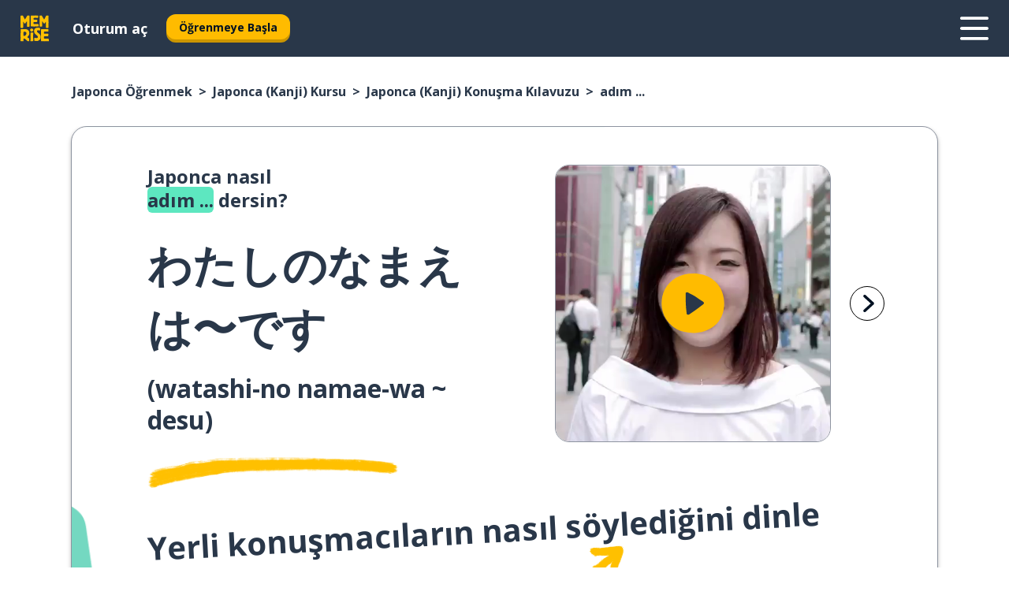

--- FILE ---
content_type: text/html; charset=utf-8
request_url: https://www.memrise.com/tr/japonca-ogrenmek/japonca-kursu/konusma-kilavuzu/65636306649346/japonca-adim-nasil-soylenir
body_size: 109613
content:
<!DOCTYPE html><html lang="tr" data-testid="mainHtml" dir="ltr"><head><meta charSet="utf-8" data-next-head=""/><meta name="viewport" content="width=device-width" data-next-head=""/><link rel="canonical" href="https://www.memrise.com/tr/japonca-ogrenmek/japonca-kursu/konusma-kilavuzu/65636306649346/japonca-adim-nasil-soylenir" data-next-head=""/><title data-next-head="">Japonca (Kanji) adım ... söyleme şekli - Memrise.</title><meta name="description" content="Japonca (Kanji) adım ... demeyi, gerçek hayatta nasıl söyleyeceğini ve diğer gerçek Japonca (Kanji) ifadeleri öğrenmek için Memrise&#x27;ı nasıl kullanabileceğini öğren." data-next-head=""/><link rel="shortcut icon" href="/favicons/favicon-new-logo.ico"/><link rel="icon" type="image/png" href="/favicons/favicon-new-logo-32x32.png"/><link rel="apple-touch-icon" sizes="180x180" href="/favicons/apple-touch-new-logo-icon.png"/><link rel="icon" type="image/png" sizes="512x512" href="/favicons/android-chrome-512x512.png"/><link rel="icon" type="image/png" sizes="192x192" href="/favicons/android-chrome-192x192.png"/><link rel="icon" type="image/png" sizes="32x32" href="/favicons/favicon-new-logo-32x32.png"/><link rel="icon" type="image/png" sizes="16x16" href="/favicons/favicon-new-logo-16x16.png"/><link data-next-font="" rel="preconnect" href="/" crossorigin="anonymous"/><link rel="preload" href="/_next/static/css/bb316c81c50a5d4c.css" as="style"/><script>
                (function(w,d,s,l,i){w[l]=w[l]||[];w[l].push({'gtm.start':
                new Date().getTime(),event:'gtm.js'});var f=d.getElementsByTagName(s)[0],
                j=d.createElement(s),dl=l!='dataLayer'?'&l='+l:'';j.async=true;j.src=
                'https://www.googletagmanager.com/gtm.js?id='+i+dl;f.parentNode.insertBefore(j,f);
                })(window,document,'script','dataLayer','GTM-MN6K9Q4');
              </script><style>@import url(https://fonts.googleapis.com/css?family=Open+Sans:400,600,700&display=swap);
                       @import url(https://fonts.googleapis.com/css?family=Noto+Sans+JP:400,900&display=swap);
                       @import url(https://fonts.googleapis.com/css2?family=Satisfy&display=swap);</style><link rel="stylesheet" href="/_next/static/css/bb316c81c50a5d4c.css" data-n-g=""/><noscript data-n-css=""></noscript><script defer="" noModule="" src="/_next/static/chunks/polyfills-42372ed130431b0a.js"></script><script defer="" src="/_next/static/chunks/5418-e3d60b208f7af045.js"></script><script defer="" src="/_next/static/chunks/3028.f28d706e8c2691f8.js"></script><script src="/_next/static/chunks/webpack-7123fb20fc7fefd4.js" defer=""></script><script src="/_next/static/chunks/framework-88920b97874a875a.js" defer=""></script><script src="/_next/static/chunks/main-7eecc049e68ad8f3.js" defer=""></script><script src="/_next/static/chunks/pages/_app-d12c4e34a954104b.js" defer=""></script><script src="/_next/static/chunks/1780-2cb474bac01b350d.js" defer=""></script><script src="/_next/static/chunks/4587-2d1760c0a445f3a3.js" defer=""></script><script src="/_next/static/chunks/3005-3e804202af37911a.js" defer=""></script><script src="/_next/static/chunks/7811-3d4c60d1cf91883b.js" defer=""></script><script src="/_next/static/chunks/7098-c7b224371176903c.js" defer=""></script><script src="/_next/static/chunks/5886-3882d8505138b112.js" defer=""></script><script src="/_next/static/chunks/286-acf549d68c3508e8.js" defer=""></script><script src="/_next/static/chunks/671-4530cba1a9d24ff8.js" defer=""></script><script src="/_next/static/chunks/9877-a38695c1265a3b04.js" defer=""></script><script src="/_next/static/chunks/7060-3fa7593bd4ed56b7.js" defer=""></script><script src="/_next/static/chunks/pages/localized/%5BsourceLanguageLocale%5D/%5BlearnSlug%5D/%5BcourseSlug%5D/phrasebook/%5BlearnableId%5D/%5BlearnableTitle%5D-3a56998c4d0901b3.js" defer=""></script><script src="/_next/static/jHuYXo6Pk65JQCKIY-DJP/_buildManifest.js" defer=""></script><script src="/_next/static/jHuYXo6Pk65JQCKIY-DJP/_ssgManifest.js" defer=""></script><style data-styled="" data-styled-version="6.1.19">*{box-sizing:border-box;max-width:70ex;}/*!sc*/
body,button,canvas,div,footer,header,html,input,img,label,main,nav,picture,svg,source,table,video{max-width:none;}/*!sc*/
input{font:inherit;}/*!sc*/
button{font-family:inherit;color:#001122;}/*!sc*/
body{font-family:"Open Sans",Sans-Serif,sans-serif;margin:0;}/*!sc*/
body *:focus{outline:none;}/*!sc*/
body *:focus-visible{box-shadow:0 0 0 3px #009FBB;outline:none;}/*!sc*/
body.ReactModal__Body--open{overflow:hidden;}/*!sc*/
@font-face{font-family:'Boing';src:url('/_next/static/fonts/82b0ddc927b20c7fe29c681becdfc688.woff2') format('woff2'),url('/_next/static/fonts/73499f2fb5eb9691e8f8a1d92ec83f9b.woff') format('woff');font-display:swap;}/*!sc*/
@font-face{font-family:'SF Compact Display';src:url(/_next/static/fonts/142461908bfa6ee83c81c4ecef6d9fe0.ttf) format('truetype');font-weight:500;font-style:normal;font-display:swap;}/*!sc*/
data-styled.g1[id="sc-global-iEDSUG1"]{content:"sc-global-iEDSUG1,"}/*!sc*/
.jrurxq{-webkit-font-smoothing:antialiased;-moz-osx-font-smoothing:grayscale;}/*!sc*/
.jrurxq svg{height:1em;line-height:inherit;vertical-align:middle;width:1em;}/*!sc*/
.bmASLs{-webkit-font-smoothing:antialiased;-moz-osx-font-smoothing:grayscale;}/*!sc*/
.bmASLs svg{height:1em;line-height:inherit;vertical-align:middle;width:1em;}/*!sc*/
.bmASLs svg,.bmASLs svg *{fill:currentcolor;}/*!sc*/
data-styled.g2[id="sc-b7oact-0"]{content:"jrurxq,bmASLs,"}/*!sc*/
.cpBRVk{position:fixed;z-index:900;top:0;}/*!sc*/
.cpBRVk .reactModalOverlay{background:rgba(41,55,73,0.8);position:absolute;width:100vw;height:100vh;display:flex;align-items:center;justify-content:center;padding-bottom:5vh;padding:0;}/*!sc*/
.cpBRVk .reactModalContent:focus{box-shadow:none;}/*!sc*/
.cpBRVk .reactModalContent{margin:0 0.5rem;position:relative;background:#FFFFFF;max-width:35rem;width:100%;height:fit-content;max-height:90vh;border-radius:1rem;overflow:auto;scrollbar-width:thin;width:100vw;height:100vh;max-width:100vw;max-height:100vh;margin:0;border-radius:0;}/*!sc*/
.cpBRVk .reactModalContent::-webkit-scrollbar{width:0.25rem;height:0.25rem;}/*!sc*/
.cpBRVk .reactModalContent::-webkit-scrollbar-track-piece{margin:0.75rem;}/*!sc*/
.cpBRVk .reactModalContent::-webkit-scrollbar-thumb{border-radius:9999rem;background:#BCC2CF;}/*!sc*/
data-styled.g6[id="sc-zupeq8-3"]{content:"cpBRVk,"}/*!sc*/
.dunrc{background:none;border:none;color:inherit;cursor:pointer;font:inherit;margin:0;max-width:none;outline:none;padding:0;text-decoration:none;height:fit-content;display:inline-block;flex-shrink:0;color:#001122;text-align:center;padding-left:1rem;padding-right:1rem;border-radius:0.75rem;font-family:'Open Sans',sans-serif;font-style:normal;font-weight:700;font-size:0.875rem;line-height:1.5;padding-top:4.5px;padding-bottom:4.5px;background:#FFFFFF;border:1px solid #A8AEBA;width:fit-content;}/*!sc*/
.dunrc:focus-visible,.dunrc:hover{color:#A8AEBA;}/*!sc*/
.dunrc:active{color:#46566B;border-color:#46566B;}/*!sc*/
.dunrc:disabled{background:#E7EAEF;border-color:#E7EAEF;box-shadow:none;color:#8E94A0;cursor:default;}/*!sc*/
.dunrc:disabled:hover{background:#E7EAEF;box-shadow:none;}/*!sc*/
.dYAOMr{background:none;border:none;color:inherit;cursor:pointer;font:inherit;margin:0;max-width:none;outline:none;padding:0;text-decoration:none;height:fit-content;display:inline-block;flex-shrink:0;color:#001122;text-align:center;padding-left:1rem;padding-right:1rem;border-radius:0.75rem;font-family:'Open Sans',sans-serif;font-style:normal;font-weight:700;font-size:0.875rem;line-height:1.5;padding-top:5.5px;padding-bottom:5.5px;background:#FFBB00;box-shadow:0 0.25rem 0 0 #CC9600;width:fit-content;}/*!sc*/
.dYAOMr:focus-visible,.dYAOMr:hover{background:#FFD666;}/*!sc*/
.dYAOMr:active{background:#CC9600;box-shadow:none;}/*!sc*/
@media (max-width:calc(35rem - 1px)){.dYAOMr{width:100%;min-width:unset;}}/*!sc*/
.dYAOMr:disabled{background:#E7EAEF;border-color:#E7EAEF;box-shadow:none;color:#8E94A0;cursor:default;}/*!sc*/
.dYAOMr:disabled:hover{background:#E7EAEF;box-shadow:none;}/*!sc*/
.epOrmY{background:none;border:none;color:inherit;cursor:pointer;font:inherit;margin:0;max-width:none;outline:none;padding:0;text-decoration:none;height:fit-content;display:inline-block;flex-shrink:0;color:#001122;text-align:center;padding-left:1.5rem;padding-right:1.5rem;border-radius:1rem;font-family:'Open Sans',sans-serif;font-style:normal;font-weight:700;font-size:1.125rem;line-height:1.5;padding-top:10.5px;padding-bottom:10.5px;background:#FFBB00;box-shadow:0 0.25rem 0 0 #CC9600;width:fit-content;}/*!sc*/
.epOrmY:focus-visible,.epOrmY:hover{background:#FFD666;}/*!sc*/
.epOrmY:active{background:#CC9600;box-shadow:none;}/*!sc*/
@media (max-width:calc(35rem - 1px)){.epOrmY{width:100%;min-width:unset;}}/*!sc*/
.epOrmY:disabled{background:#E7EAEF;border-color:#E7EAEF;box-shadow:none;color:#8E94A0;cursor:default;}/*!sc*/
.epOrmY:disabled:hover{background:#E7EAEF;box-shadow:none;}/*!sc*/
.lnsdTn{background:none;border:none;color:inherit;cursor:pointer;font:inherit;margin:0;max-width:none;outline:none;padding:0;text-decoration:none;height:fit-content;display:inline-block;flex-shrink:0;color:#001122;text-align:center;padding-left:1.5rem;padding-right:1.5rem;border-radius:1rem;font-family:'Open Sans',sans-serif;font-style:normal;font-weight:700;font-size:1.125rem;line-height:1.5;padding-top:10.5px;padding-bottom:10.5px;background:#FFBB00;box-shadow:0 0.25rem 0 0 #CC9600;width:fit-content;}/*!sc*/
.lnsdTn:focus-visible,.lnsdTn:hover{background:#FFD666;}/*!sc*/
.lnsdTn:active{background:#CC9600;box-shadow:none;}/*!sc*/
.lnsdTn:disabled{background:#E7EAEF;border-color:#E7EAEF;box-shadow:none;color:#8E94A0;cursor:default;}/*!sc*/
.lnsdTn:disabled:hover{background:#E7EAEF;box-shadow:none;}/*!sc*/
data-styled.g11[id="sc-bpbwls-0"]{content:"dunrc,dYAOMr,epOrmY,lnsdTn,"}/*!sc*/
.dcohuk{display:block;width:4rem;aspect-ratio:100/91;}/*!sc*/
.dcohuk svg{width:100%;height:100%;}/*!sc*/
data-styled.g18[id="sc-1n7mr0z-0"]{content:"dcohuk,"}/*!sc*/
.dFUnFA{width:3rem;height:3rem;}/*!sc*/
.dFUnFA svg{padding:0 calc(100% / 8);}/*!sc*/
@media (min-width:90rem){.dFUnFA{width:5rem;height:5rem;}}/*!sc*/
data-styled.g19[id="sc-zbwtg0-0"]{content:"dFUnFA,"}/*!sc*/
.dNynjy{display:flex;margin:calc(100% / 8);background-color:#939094;border-radius:100%;}/*!sc*/
data-styled.g23[id="sc-195syxk-0"]{content:"dNynjy,"}/*!sc*/
.gIifvs{height:100%;width:100%;}/*!sc*/
data-styled.g24[id="sc-195syxk-1"]{content:"gIifvs,"}/*!sc*/
.bPPfRU{position:sticky;top:0;z-index:600;}/*!sc*/
data-styled.g32[id="sc-9u2oxj-0"]{content:"bPPfRU,"}/*!sc*/
.kaanhy{display:none;height:2.5rem;background-color:#FFC933;color:#FFFFFF;}/*!sc*/
@media (min-width:90rem){.kaanhy{display:flex;align-items:center;justify-content:flex-end;gap:3rem;padding:0 1.25rem;}}/*!sc*/
data-styled.g33[id="sc-9u2oxj-1"]{content:"kaanhy,"}/*!sc*/
.gFPdqr{display:flex;gap:1rem;justify-content:space-between;align-items:center;height:4.5rem;padding:0 1.25rem;background-color:#293749;color:#FFFFFF;}/*!sc*/
@media (min-width:45rem){.gFPdqr{gap:2rem;}}/*!sc*/
@media (min-width:90rem){.gFPdqr{height:5rem;}}/*!sc*/
data-styled.g34[id="sc-9u2oxj-2"]{content:"gFPdqr,"}/*!sc*/
.cVrogz{flex-grow:1;display:flex;align-items:center;gap:2rem;}/*!sc*/
@media (min-width:90rem){.cVrogz{flex-grow:0;justify-content:flex-end;}}/*!sc*/
data-styled.g35[id="sc-9u2oxj-3"]{content:"cVrogz,"}/*!sc*/
.eqMCoZ{display:none;gap:2rem;margin:0;padding:0;font-family:'Open Sans',sans-serif;font-style:normal;font-weight:700;font-size:1.25rem;line-height:1.5;}/*!sc*/
@media (min-width:90rem){.eqMCoZ{display:flex;}}/*!sc*/
data-styled.g36[id="sc-9u2oxj-4"]{content:"eqMCoZ,"}/*!sc*/
.cVIZkc{list-style-type:none;}/*!sc*/
data-styled.g37[id="sc-9u2oxj-5"]{content:"cVIZkc,"}/*!sc*/
.fjVJf{display:inline-block;color:inherit;text-decoration:none;transition:transform 0.5s ease;}/*!sc*/
.fjVJf:hover{transform:translateY(-0.125rem);}/*!sc*/
data-styled.g38[id="sc-9u2oxj-6"]{content:"fjVJf,"}/*!sc*/
.hmwxMa{transform:translateY(-0.125rem);}/*!sc*/
@media (min-width:90rem){.hmwxMa{display:none;}}/*!sc*/
data-styled.g39[id="sc-9u2oxj-7"]{content:"hmwxMa,"}/*!sc*/
.iiUiDh{display:none;transform:translateY(-0.125rem);}/*!sc*/
@media (min-width:90rem){.iiUiDh{display:flex;}}/*!sc*/
data-styled.g40[id="sc-9u2oxj-8"]{content:"iiUiDh,"}/*!sc*/
.bDkzTN{height:3rem;margin-left:auto;}/*!sc*/
@media (min-width:90rem){.bDkzTN{display:none;}}/*!sc*/
data-styled.g41[id="sc-9u2oxj-9"]{content:"bDkzTN,"}/*!sc*/
.kjFDpG{color:#FFFFFF;background:none;padding:0;border:none;cursor:pointer;height:3rem;width:3rem;}/*!sc*/
data-styled.g42[id="sc-9u2oxj-10"]{content:"kjFDpG,"}/*!sc*/
.laMwSl svg{height:100%;width:100%;padding:0 calc(100% / 8);}/*!sc*/
data-styled.g43[id="sc-9u2oxj-11"]{content:"laMwSl,"}/*!sc*/
.dueqgh{display:none;padding:0.5rem 1.5rem;color:#FFFFFF;font-family:'Open Sans',sans-serif;font-style:normal;font-weight:700;font-size:1.125rem;line-height:1.5;}/*!sc*/
@media (min-width:45rem){.dueqgh{display:block;}}/*!sc*/
@media (min-width:90rem){.dueqgh{display:none;}}/*!sc*/
data-styled.g44[id="sc-9u2oxj-12"]{content:"dueqgh,"}/*!sc*/
.ijZXyR{right:4rem;top:0.75rem;}/*!sc*/
@media (min-width:90rem){.ijZXyR{right:unset;left:8rem;top:3.5rem;}}/*!sc*/
data-styled.g45[id="sc-9u2oxj-13"]{content:"ijZXyR,"}/*!sc*/
.gtUQoe .reactModalOverlay{justify-content:flex-end;}/*!sc*/
.gtUQoe .reactModalContent{max-width:35rem;background-color:#FFC933;}/*!sc*/
data-styled.g46[id="sc-19kcgpx-0"]{content:"gtUQoe,"}/*!sc*/
.lijYCf{border:none;border-radius:1rem;background:#FFFFFF;box-shadow:0 0 0.25rem 0.125rem #D9DEE8;position:absolute;z-index:900;overflow:hidden;left:50%;transform:translateX(-50%);}/*!sc*/
@media (max-width:64rem){.lijYCf{max-width:238px;}}/*!sc*/
data-styled.g57[id="sc-hboymh-0"]{content:"lijYCf,"}/*!sc*/
.hGCqlf{overflow:hidden;max-height:75vh;overflow-y:auto;scrollbar-width:thin;}/*!sc*/
.hGCqlf::-webkit-scrollbar{width:0.25rem;height:0.25rem;}/*!sc*/
.hGCqlf::-webkit-scrollbar-track-piece{margin:0.75rem;}/*!sc*/
.hGCqlf::-webkit-scrollbar-thumb{border-radius:9999rem;background:#BCC2CF;}/*!sc*/
data-styled.g58[id="sc-hboymh-1"]{content:"hGCqlf,"}/*!sc*/
.eVOffy{position:relative;}/*!sc*/
data-styled.g60[id="sc-hboymh-3"]{content:"eVOffy,"}/*!sc*/
.eRGsQx .sc-hboymh-0{box-shadow:0 3px 3px hsla(0,0%,0%,0.14);background-color:#FFC933;border-radius:1.25rem;padding:2rem 1.5rem;margin-top:calc((5rem - 1.875rem) / 2);}/*!sc*/
data-styled.g61[id="sc-1oa7fe-0"]{content:"eRGsQx,"}/*!sc*/
.Njcqq{background:none;color:inherit;padding:0;border:none;cursor:pointer;transition:transform 0.5s ease;font-family:'Open Sans',sans-serif;font-style:normal;font-weight:700;font-size:1.25rem;line-height:1.5;}/*!sc*/
.Njcqq:hover{transform:translateY(-0.125rem);}/*!sc*/
data-styled.g63[id="sc-1oa7fe-2"]{content:"Njcqq,"}/*!sc*/
.bFWOgg{display:flex;gap:1.5rem;}/*!sc*/
data-styled.g65[id="sc-1oa7fe-4"]{content:"bFWOgg,"}/*!sc*/
.durqJk{list-style-type:none;padding:0;}/*!sc*/
.durqJk:first-of-type:last-of-type li:first-of-type:last-of-type{border-bottom:none;padding:0;min-height:3rem;width:unset;white-space:nowrap;}/*!sc*/
data-styled.g66[id="sc-1oa7fe-5"]{content:"durqJk,"}/*!sc*/
.bbjGgB{list-style-type:none;min-height:4rem;padding:0.5rem 0;width:14.75rem;max-width:14.75rem;border-bottom:1px solid #46566B;}/*!sc*/
data-styled.g67[id="sc-1oa7fe-6"]{content:"bbjGgB,"}/*!sc*/
.jnbexM{display:flex;align-items:center;gap:0.25rem;min-height:3rem;}/*!sc*/
data-styled.g68[id="sc-1oa7fe-7"]{content:"jnbexM,"}/*!sc*/
.hNwEIJ{flex-shrink:0;display:flex;height:2.5rem;width:2.5rem;font-size:2.5rem;}/*!sc*/
data-styled.g69[id="sc-1oa7fe-8"]{content:"hNwEIJ,"}/*!sc*/
.hzCfpp{display:inline-block;color:#000000;font-family:'Open Sans',sans-serif;font-style:normal;font-weight:500;font-size:1rem;line-height:1.5;text-decoration:none;transition:transform 0.5s ease;}/*!sc*/
.hzCfpp:hover{transform:translateY(-0.125rem);}/*!sc*/
data-styled.g70[id="sc-1oa7fe-9"]{content:"hzCfpp,"}/*!sc*/
.cCbtGb{display:none;}/*!sc*/
data-styled.g71[id="sc-1oa7fe-10"]{content:"cCbtGb,"}/*!sc*/
.hcoLQz{outline:none;text-decoration:none;transition:all 0.5s ease;}/*!sc*/
.hcoLQz:hover{color:#FFBB00;}/*!sc*/
data-styled.g76[id="sc-1dmnw0n-0"]{content:"hcoLQz,"}/*!sc*/
.ijvBQN{margin:unset;padding:unset;list-style:none;max-width:unset;}/*!sc*/
data-styled.g77[id="sc-1dmnw0n-1"]{content:"ijvBQN,"}/*!sc*/
.iVtkMO{max-width:unset;}/*!sc*/
data-styled.g78[id="sc-1dmnw0n-2"]{content:"iVtkMO,"}/*!sc*/
.kMeMTf{padding:4rem 1.5rem;background-color:#293749;color:#FFFFFF;}/*!sc*/
data-styled.g79[id="sc-1dmnw0n-3"]{content:"kMeMTf,"}/*!sc*/
.bUBhdm{margin-top:2rem;display:grid;grid-template-columns:repeat(1fr);}/*!sc*/
@media (min-width:768px){.bUBhdm{max-width:870px;margin-top:4rem;margin-left:auto;margin-right:auto;grid-column-gap:0.75rem;grid-template-columns:repeat(4,1fr);}}/*!sc*/
data-styled.g80[id="sc-1dmnw0n-4"]{content:"bUBhdm,"}/*!sc*/
.kxhHXy{min-height:1.75rem;display:flex;align-items:center;color:inherit;font-family:'Open Sans',sans-serif;font-style:normal;font-weight:500;font-size:1rem;line-height:1.5;}/*!sc*/
data-styled.g81[id="sc-1dmnw0n-5"]{content:"kxhHXy,"}/*!sc*/
@media (max-width:calc(768px - 1px)){.gIOYwE{padding-top:0.5rem;padding-bottom:0.5rem;border-bottom:1px solid #CCD2DE;}}/*!sc*/
data-styled.g83[id="sc-1dmnw0n-7"]{content:"gIOYwE,"}/*!sc*/
.esMirJ{margin-left:auto;margin-right:auto;}/*!sc*/
data-styled.g85[id="sc-1dmnw0n-9"]{content:"esMirJ,"}/*!sc*/
.iETLns{width:fit-content;margin-top:2rem;margin-left:auto;margin-right:auto;}/*!sc*/
data-styled.g86[id="sc-1dmnw0n-10"]{content:"iETLns,"}/*!sc*/
.jmQIyK{margin-top:3rem;display:flex;flex-direction:row;align-items:center;justify-content:center;gap:1.25rem;}/*!sc*/
data-styled.g87[id="sc-1dmnw0n-11"]{content:"jmQIyK,"}/*!sc*/
.irCsTN{font-family:'Open Sans',sans-serif;font-style:normal;font-weight:700;font-size:0.875rem;line-height:1.5;color:#939094;}/*!sc*/
data-styled.g88[id="sc-1dmnw0n-12"]{content:"irCsTN,"}/*!sc*/
.eHTqsu{margin-top:2.5rem;display:flex;flex-direction:row;align-items:center;justify-content:center;gap:1.25rem;}/*!sc*/
data-styled.g89[id="sc-1dmnw0n-13"]{content:"eHTqsu,"}/*!sc*/
.ddBZRt{width:2rem;height:2rem;display:flex;align-items:center;justify-content:center;border:1px solid #FFFFFF;border-radius:9999rem;color:inherit;font-family:'Open Sans',sans-serif;font-style:normal;font-weight:700;font-size:0.875rem;line-height:1.5;}/*!sc*/
.ddBZRt:hover{border-color:#FFBB00;}/*!sc*/
.ddBZRt svg{width:0.5rem;}/*!sc*/
.kewxLX{width:2rem;height:2rem;display:flex;align-items:center;justify-content:center;border:1px solid #FFFFFF;border-radius:9999rem;color:inherit;font-family:'Open Sans',sans-serif;font-style:normal;font-weight:700;font-size:0.875rem;line-height:1.5;}/*!sc*/
.kewxLX:hover{border-color:#FFBB00;}/*!sc*/
.kewxLX svg{width:1rem;}/*!sc*/
data-styled.g90[id="sc-1h6n5nk-0"]{content:"ddBZRt,kewxLX,"}/*!sc*/
.eRVoHY{flex:1;}/*!sc*/
data-styled.g91[id="sc-tbb2mp-0"]{content:"eRVoHY,"}/*!sc*/
.idbPHk{min-height:100vh;display:flex;flex-direction:column;background-color:#FFFFFF;}/*!sc*/
data-styled.g92[id="sc-tbb2mp-1"]{content:"idbPHk,"}/*!sc*/
.jrScvR{display:inline-flex;flex-direction:column;align-items:center;}/*!sc*/
data-styled.g93[id="sc-u2pznz-0"]{content:"jrScvR,"}/*!sc*/
.huUHEg{margin-bottom:0.5rem;}/*!sc*/
data-styled.g94[id="sc-u2pznz-1"]{content:"huUHEg,"}/*!sc*/
.huyeLR{display:inline-block;color:unset;text-decoration:none;font-family:'Open Sans',sans-serif;font-style:normal;font-weight:700;font-size:0.875rem;line-height:1.5;}/*!sc*/
.huyeLR:hover{text-decoration:underline;}/*!sc*/
data-styled.g96[id="sc-u2pznz-3"]{content:"huyeLR,"}/*!sc*/
.hyONz{display:flex;flex-wrap:wrap;justify-content:center;gap:1rem;}/*!sc*/
@media (min-width:40rem){.hyONz{display:grid;grid-auto-columns:minmax(0,1fr);grid-auto-flow:column;}.hyONz >*:first-child{margin-left:auto;}.hyONz >*:last-child{margin-right:auto;}}/*!sc*/
data-styled.g97[id="sc-u2pznz-4"]{content:"hyONz,"}/*!sc*/
.SNjx{height:100%;aspect-ratio:151/40;background-image:url();background-position-x:left;background-position-y:top;background-repeat:no-repeat;background-size:contain;text-indent:100%;white-space:nowrap;overflow:hidden;}/*!sc*/
data-styled.g98[id="sc-1dvjq6u-0"]{content:"SNjx,"}/*!sc*/
.iPABab{width:fit-content;height:3.5rem;display:block;overflow:hidden;}/*!sc*/
data-styled.g99[id="sc-1dvjq6u-1"]{content:"iPABab,"}/*!sc*/
.kitaAI{height:100%;aspect-ratio:300/89;background-image:url();background-position-x:left;background-position-y:top;background-repeat:no-repeat;background-size:contain;text-indent:100%;white-space:nowrap;overflow:hidden;}/*!sc*/
data-styled.g100[id="sc-huerz9-0"]{content:"kitaAI,"}/*!sc*/
.jShmWd{width:fit-content;height:3.5rem;display:block;overflow:hidden;}/*!sc*/
data-styled.g101[id="sc-huerz9-1"]{content:"jShmWd,"}/*!sc*/
.czzGXJ{margin-left:auto;margin-right:auto;padding:1.25rem 1.5rem;}/*!sc*/
@media (max-width: 30rem){.czzGXJ{padding:2.5rem 1.5rem;}}/*!sc*/
data-styled.g102[id="sc-16z8h1d-0"]{content:"czzGXJ,"}/*!sc*/
.epjQCm{box-sizing:content-box;margin-left:auto;margin-right:auto;max-width:80rem;padding:0 0;display:flex;flex-direction:column;align-items:center;}/*!sc*/
data-styled.g125[id="sc-11woejv-0"]{content:"epjQCm,"}/*!sc*/
.jdZqbx{height:100%;width:100%;}/*!sc*/
data-styled.g231[id="sc-1uvkzx3-0"]{content:"jdZqbx,"}/*!sc*/
.kDhydS{display:inline-block;height:fit-content;position:relative;}/*!sc*/
data-styled.g232[id="sc-1uvkzx3-1"]{content:"kDhydS,"}/*!sc*/
.cXBPCU svg{height:100%;width:100%;}/*!sc*/
.cXBPCU svg *{fill:#FFBB00;}/*!sc*/
data-styled.g233[id="sc-1uvkzx3-2"]{content:"cXBPCU,"}/*!sc*/
.dJwppO{height:100%;position:relative;width:100%;}/*!sc*/
data-styled.g234[id="sc-1uvkzx3-3"]{content:"dJwppO,"}/*!sc*/
.eBlGzF{left:42%;position:absolute;width:20%;}/*!sc*/
data-styled.g235[id="sc-1uvkzx3-4"]{content:"eBlGzF,"}/*!sc*/
.byePSi{align-items:center;background:none;border:none;border-radius:50%;cursor:pointer;display:flex;height:100%;justify-content:center;left:0;padding:20%;position:absolute;top:0;transform-origin:center;width:100%;}/*!sc*/
.byePSi.byePSi:focus{box-shadow:none;}/*!sc*/
.byePSi.byePSi:focus .sc-1uvkzx3-0{stroke:#009FBB;stroke-width:3px;}/*!sc*/
.byePSi .sc-1uvkzx3-2,.byePSi .sc-1uvkzx3-0{transition:transform 0.4s cubic-bezier(0.39,-0.64,0.29,2.64);}/*!sc*/
.byePSi:hover .sc-1uvkzx3-2,.byePSi:hover .sc-1uvkzx3-0{transform:scale(1.07);}/*!sc*/
data-styled.g236[id="sc-1uvkzx3-5"]{content:"byePSi,"}/*!sc*/
.jAjPkg{border-radius:1rem;width:100%;}/*!sc*/
data-styled.g237[id="sc-1uvkzx3-6"]{content:"jAjPkg,"}/*!sc*/
.hnCOLp{display:flex;max-width:fit-content;}/*!sc*/
@media (min-width:40rem){.hnCOLp{overflow:initial;border-radius:initial;}}/*!sc*/
@media (min-width:60rem){.hnCOLp{overflow:hidden;border:1px solid #8E94A0;border-radius:1.125rem;}}/*!sc*/
.hnCOLp .sc-1uvkzx3-3{width:3.5rem;height:3.5rem;}/*!sc*/
@media (min-width:60rem){.hnCOLp .sc-1uvkzx3-3{width:5rem;height:5rem;}}/*!sc*/
.hnCOLp .sc-1uvkzx3-3 path{fill-opacity:1;fill:#FFBB00;}/*!sc*/
.hnCOLp .sc-1uvkzx3-4{width:1rem;top:50%;left:50%;transform:translateX(-40%) translateY(-50%);display:inline-flex;}/*!sc*/
.hnCOLp .sc-1uvkzx3-4 span{display:inline-flex;}/*!sc*/
@media (min-width:60rem){.hnCOLp .sc-1uvkzx3-4{width:1.5rem;}}/*!sc*/
.hnCOLp .sc-1uvkzx3-4 svg path{fill:#293749;}/*!sc*/
.hnCOLp .sc-1uvkzx3-5{z-index:100;}/*!sc*/
.hnCOLp video{width:16rem;height:16rem;margin-right:1.25rem;}/*!sc*/
@media (min-width:60rem){.hnCOLp video{width:350px;height:350px;margin-right:0;}}/*!sc*/
data-styled.g316[id="sc-183hqco-0"]{content:"hnCOLp,"}/*!sc*/
.iBXnjT{display:flex;width:100%;height:16rem;flex-direction:column;flex-wrap:wrap;overflow-x:scroll;}/*!sc*/
@media (min-width:60rem){.iBXnjT{display:block;width:350px;height:350px;flex-direction:unset;flex-wrap:unset;overflow-x:unset;}}/*!sc*/
data-styled.g317[id="sc-183hqco-1"]{content:"iBXnjT,"}/*!sc*/
.knALWT{padding-right:0.5rem;display:inline;}/*!sc*/
.knALWT::after{content:'>';padding-left:0.5rem;}/*!sc*/
.knALWT:last-child{padding-right:0;pointer-events:none;}/*!sc*/
.knALWT:last-child::after{content:none;}/*!sc*/
data-styled.g434[id="sc-7w4w67-0"]{content:"knALWT,"}/*!sc*/
.bdiqQX{color:inherit;text-decoration:none;}/*!sc*/
data-styled.g435[id="sc-7w4w67-1"]{content:"bdiqQX,"}/*!sc*/
.cGMbcE{width:100%;max-width:unset;padding:0;padding-left:1.5rem;padding-right:1.5rem;margin:0;margin-top:1rem;margin-bottom:1rem;color:#293749;font-family:'Open Sans',sans-serif;font-style:normal;font-weight:700;font-size:0.875rem;line-height:1.5;list-style:none;white-space:nowrap;overflow-x:scroll;scrollbar-width:none;}/*!sc*/
.cGMbcE::-webkit-scrollbar{display:none;}/*!sc*/
@media (min-width:40rem){.cGMbcE{padding-left:3rem;padding-right:3rem;margin-top:2rem;margin-bottom:2rem;font-family:'Open Sans',sans-serif;font-style:normal;font-weight:700;font-size:1rem;line-height:1.5;white-space:unset;overflow-x:unset;}}/*!sc*/
@media (min-width:1200px){.cGMbcE{max-width:1152px;margin-left:auto;margin-right:auto;padding-left:1.5rem;padding-right:1.5rem;}}/*!sc*/
data-styled.g436[id="sc-718cxb-0"]{content:"cGMbcE,"}/*!sc*/
.bUmJqh{position:relative;margin:0;margin-right:0.75rem;min-height:10rem;min-width:5rem;}/*!sc*/
@media (min-width:40rem){.bUmJqh{margin-right:1.5rem;}}/*!sc*/
data-styled.g437[id="sc-1wvoh04-0"]{content:"bUmJqh,"}/*!sc*/
.guISGk{align-items:center;display:flex;flex:1;flex-direction:row;}/*!sc*/
@media (max-width:calc(80rem - 1px)){.guISGk:nth-child(even):not(:last-child){flex-direction:row-reverse;justify-content:space-between;}.guISGk:nth-child(even):not(:last-child) .sc-1wvoh04-0{margin-left:0.75rem;margin-right:0;}@media (min-width:40rem){.guISGk:nth-child(even):not(:last-child) .sc-1wvoh04-0{margin-left:1.5rem;}}}/*!sc*/
data-styled.g438[id="sc-1wvoh04-1"]{content:"guISGk,"}/*!sc*/
.igAGAB{font-weight:700;}/*!sc*/
data-styled.g439[id="sc-1wvoh04-2"]{content:"igAGAB,"}/*!sc*/
.iroieq{font-family:'Open Sans',sans-serif;font-style:normal;font-weight:700;font-size:1.25rem;line-height:1.5;}/*!sc*/
@media (min-width:40rem){.iroieq{margin-bottom:0.5rem;font-family:'Open Sans',sans-serif;font-style:normal;font-weight:700;font-size:1.5rem;line-height:1.25;}}/*!sc*/
data-styled.g440[id="sc-1wvoh04-3"]{content:"iroieq,"}/*!sc*/
.fTxXIW{font-family:'Open Sans',sans-serif;font-style:normal;font-weight:500;font-size:1rem;line-height:1.5;}/*!sc*/
@media (min-width:40rem){.fTxXIW{padding-right:initial;}}/*!sc*/
data-styled.g441[id="sc-1wvoh04-4"]{content:"fTxXIW,"}/*!sc*/
.hYGQfQ{object-fit:contain;}/*!sc*/
data-styled.g442[id="sc-1wvoh04-5"]{content:"hYGQfQ,"}/*!sc*/
.evUHNg{flex-direction:column;align-items:center;}/*!sc*/
data-styled.g443[id="sc-9e0a4e-0"]{content:"evUHNg,"}/*!sc*/
.blXKoo{margin-bottom:1.25rem;color:#293749;font-family:'Open Sans',sans-serif;font-style:normal;font-weight:700;font-size:1.5rem;line-height:1.25;}/*!sc*/
@media (min-width:45rem){.blXKoo{font-family:'Open Sans',sans-serif;font-style:normal;font-weight:700;font-size:1.5rem;line-height:1.25;}}/*!sc*/
data-styled.g444[id="sc-9e0a4e-1"]{content:"blXKoo,"}/*!sc*/
.lfpzvR{position:relative;display:flex;flex-wrap:wrap;}/*!sc*/
data-styled.g445[id="sc-9e0a4e-2"]{content:"lfpzvR,"}/*!sc*/
.hcfJbG{text-align:center;width:50%;padding-right:2.5rem;min-height:250px;z-index:100;}/*!sc*/
data-styled.g446[id="sc-9e0a4e-3"]{content:"hcfJbG,"}/*!sc*/
.iudtVE{padding-right:0;padding-left:2.5rem;}/*!sc*/
data-styled.g447[id="sc-9e0a4e-4"]{content:"iudtVE,"}/*!sc*/
.iCezwS{text-align:center;margin:0 auto;}/*!sc*/
data-styled.g448[id="sc-9e0a4e-5"]{content:"iCezwS,"}/*!sc*/
.dwDAtB{color:#293749;font-family:'Open Sans',sans-serif;font-style:normal;font-weight:700;font-size:1rem;line-height:1.5;}/*!sc*/
@media (min-width:45rem){.dwDAtB{font-family:'Open Sans',sans-serif;font-style:normal;font-weight:700;font-size:1.25rem;line-height:1.5;}}/*!sc*/
data-styled.g449[id="sc-9e0a4e-6"]{content:"dwDAtB,"}/*!sc*/
.eDPCzM{font-family:'Open Sans',sans-serif;font-style:normal;font-weight:700;font-size:0.75rem;line-height:1.5;}/*!sc*/
@media (min-width:45rem){.eDPCzM{font-family:'Open Sans',sans-serif;font-style:normal;font-weight:700;font-size:0.875rem;line-height:1.5;}}/*!sc*/
data-styled.g450[id="sc-9e0a4e-7"]{content:"eDPCzM,"}/*!sc*/
.dbmIUg{width:100%;max-width:10rem;margin:0 auto;color:#00A778;}/*!sc*/
data-styled.g451[id="sc-9e0a4e-8"]{content:"dbmIUg,"}/*!sc*/
.gfghqm{width:100%;max-width:10rem;margin:0 auto;color:#E46962;}/*!sc*/
data-styled.g452[id="sc-9e0a4e-9"]{content:"gfghqm,"}/*!sc*/
.hUpSrd{color:#009FBB;}/*!sc*/
data-styled.g453[id="sc-9e0a4e-10"]{content:"hUpSrd,"}/*!sc*/
.hzGQLq{object-fit:contain;}/*!sc*/
data-styled.g454[id="sc-9e0a4e-11"]{content:"hzGQLq,"}/*!sc*/
.dalkCg{display:none;}/*!sc*/
@media (min-width:40rem){.dalkCg{display:block;width:fit-content;margin-top:3rem;margin-left:auto;margin-right:auto;}}/*!sc*/
data-styled.g455[id="sc-u78ft2-0"]{content:"dalkCg,"}/*!sc*/
.gvGQbj{color:#293749;padding-left:1.5rem;padding-right:1.5rem;padding-bottom:2.5rem;}/*!sc*/
@media (min-width:40rem){.gvGQbj{padding-bottom:5rem;}}/*!sc*/
data-styled.g456[id="sc-u78ft2-1"]{content:"gvGQbj,"}/*!sc*/
.ifBNRl{width:100%;max-width:30rem;margin-left:auto;margin-right:auto;padding-top:1.5rem;padding-bottom:3rem;padding-left:1.5rem;padding-right:1.5rem;background-color:#FFFFFF;border-radius:0.75rem;box-shadow:0 1px 3px hsla(0, 0%, 0%, 0.14),0 1px 2px hsla(0, 0%, 0%, 0.24);}/*!sc*/
@media (min-width:40rem){.ifBNRl{max-width:unset;padding:unset;border-radius:unset;box-shadow:unset;}}/*!sc*/
data-styled.g457[id="sc-u78ft2-2"]{content:"ifBNRl,"}/*!sc*/
.kUmeyC{margin-bottom:3rem;font-family:'Open Sans',sans-serif;font-style:normal;font-weight:700;font-size:1rem;line-height:1.5;}/*!sc*/
@media (min-width:40rem){.kUmeyC{max-width:35rem;margin-bottom:3rem;font-family:'Open Sans',sans-serif;font-style:normal;font-weight:700;font-size:1rem;line-height:1.5;}}/*!sc*/
data-styled.g458[id="sc-u78ft2-3"]{content:"kUmeyC,"}/*!sc*/
.hDykIa >*{margin-bottom:3rem;}/*!sc*/
.hDykIa >*:last-of-type{margin-bottom:unset;}/*!sc*/
@media (min-width:40rem){.hDykIa{display:flex;flex-direction:column;align-items:center;justify-content:flex-start;flex-wrap:wrap;}.hDykIa >*{width:25rem;}}/*!sc*/
@media (min-width:80rem){.hDykIa{flex-direction:row;gap:3rem;}.hDykIa >*,.hDykIa >*:last-of-type{margin-bottom:unset;width:unset;}}/*!sc*/
data-styled.g459[id="sc-u78ft2-4"]{content:"hDykIa,"}/*!sc*/
.jkMYsf{margin:0;margin-bottom:0.75rem;font-family:'Open Sans',sans-serif;font-style:normal;font-weight:700;font-size:1.5rem;line-height:1.25;}/*!sc*/
@media (min-width:40rem){.jkMYsf{max-width:35rem;margin-bottom:0.75rem;font-family:'Open Sans',sans-serif;font-style:normal;font-weight:700;font-size:2rem;line-height:1.25;}}/*!sc*/
data-styled.g460[id="sc-u78ft2-5"]{content:"jkMYsf,"}/*!sc*/
.iKnVex{display:flex;margin-top:3.5rem;}/*!sc*/
@media (min-width:40rem){.iKnVex{display:none;}}/*!sc*/
data-styled.g462[id="sc-u78ft2-7"]{content:"iKnVex,"}/*!sc*/
@media (min-width:60rem){.cbKmTu{display:none;}}/*!sc*/
@media (max-width:calc(60rem - 1px)){.hTJkHQ{display:none;}}/*!sc*/
data-styled.g485[id="sc-1nsk6lj-0"]{content:"cbKmTu,hTJkHQ,"}/*!sc*/
.XclPU .carousel-slider{overflow:visible;}/*!sc*/
.XclPU li.slide{transition:visibility 0.35s ease-in-out;visibility:hidden;}/*!sc*/
.XclPU li.slide.selected{visibility:visible;}/*!sc*/
data-styled.g681[id="sc-cv5l6q-0"]{content:"XclPU,"}/*!sc*/
.bFSquB{width:2.75rem;height:2.75rem;padding:10px 0.5rem 10px 0.75rem;position:absolute;top:50%;background:transparent;border:1px solid;border-radius:9999rem;cursor:pointer;border-color:#000000;color:#001122;}/*!sc*/
data-styled.g682[id="sc-cv5l6q-1"]{content:"bFSquB,"}/*!sc*/
.jiaXjo{right:-1.5rem;transform:translateY(-50%) translateX(100%) scale(1);}/*!sc*/
data-styled.g683[id="sc-cv5l6q-2"]{content:"jiaXjo,"}/*!sc*/
.jNbXXj{display:flex;flex-direction:column;align-items:center;margin-top:2.75rem;}/*!sc*/
@media (min-width:60rem){.jNbXXj{margin-top:3.5rem;margin-bottom:3.5rem;}}/*!sc*/
data-styled.g809[id="sc-gijugt-0"]{content:"jNbXXj,"}/*!sc*/
.keCjXw{display:flex;width:20rem;height:140px;margin:0 0.75rem 0.75rem;background:#FFFFFF;border:1px solid #8E94A0;border-radius:0.75rem;overflow:hidden;}/*!sc*/
@media (min-width:60rem){.keCjXw{margin:0 0.75rem;}}/*!sc*/
data-styled.g810[id="sc-1fyyqtn-0"]{content:"keCjXw,"}/*!sc*/
.iKtckW{display:flex;max-width:fit-content;}/*!sc*/
@media (min-width:40rem){.iKtckW{overflow:initial;}}/*!sc*/
.iKtckW .sc-1uvkzx3-3{width:1.75rem;height:1.75rem;}/*!sc*/
.iKtckW .sc-1uvkzx3-3 path{fill-opacity:1;fill:#FFBB00;}/*!sc*/
.iKtckW .sc-1uvkzx3-4{width:0.75rem;top:50%;left:50%;transform:translateX(-40%) translateY(-50%);display:inline-flex;}/*!sc*/
.iKtckW .sc-1uvkzx3-4 span{display:inline-flex;}/*!sc*/
.iKtckW .sc-1uvkzx3-4 svg path{fill:#293749;}/*!sc*/
.iKtckW .sc-1uvkzx3-5{z-index:100;}/*!sc*/
.iKtckW video{width:138px;height:138px;border-top-right-radius:0;border-bottom-right-radius:0;border-top-left-radius:0.75rem;border-bottom-left-radius:0.75rem;}/*!sc*/
data-styled.g811[id="sc-1fyyqtn-1"]{content:"iKtckW,"}/*!sc*/
.jrzhZL{display:flex;flex-direction:column;justify-content:center;margin-left:1.25rem;cursor:pointer;padding-right:1.5rem;max-width:135px;}/*!sc*/
data-styled.g814[id="sc-1fyyqtn-4"]{content:"jrzhZL,"}/*!sc*/
.dKMbkM{background:#5DE7C0;border-radius:0.25rem;padding:0 0.25rem;margin-bottom:0.75rem;color:#293749;overflow:hidden;text-overflow:ellipsis;text-align:start;display:-webkit-box;-webkit-line-clamp:3;-webkit-box-orient:vertical;font-family:'Open Sans',sans-serif;font-style:normal;font-weight:700;font-size:1rem;line-height:1.5;}/*!sc*/
@media (min-width:40rem){.dKMbkM{font-family:'Open Sans',sans-serif;font-style:normal;font-weight:700;font-size:1rem;line-height:1.5;}}/*!sc*/
data-styled.g815[id="sc-1fyyqtn-5"]{content:"dKMbkM,"}/*!sc*/
.iWuaps{color:#293749;overflow:hidden;text-overflow:ellipsis;text-align:start;display:-webkit-box;-webkit-line-clamp:2;-webkit-box-orient:vertical;font-family:'Open Sans',sans-serif;font-style:normal;font-weight:500;font-size:1rem;line-height:1.5;}/*!sc*/
data-styled.g816[id="sc-1fyyqtn-6"]{content:"iWuaps,"}/*!sc*/
.doEajf{color:#293749;margin:3.5rem auto 1.5rem;text-align:center;font-family:'Open Sans',sans-serif;font-style:normal;font-weight:700;font-size:1.5rem;line-height:1.25;}/*!sc*/
@media (min-width:60rem){.doEajf{margin-top:4.5rem;font-family:'Open Sans',sans-serif;font-style:normal;font-weight:700;font-size:1.5rem;line-height:1.25;}}/*!sc*/
data-styled.g817[id="sc-14ttee6-0"]{content:"doEajf,"}/*!sc*/
.cVxTbD{display:flex;justify-content:center;flex-wrap:wrap;}/*!sc*/
@media (min-width:60rem){.cVxTbD{flex-wrap:nowrap;}}/*!sc*/
data-styled.g818[id="sc-14ttee6-1"]{content:"cVxTbD,"}/*!sc*/
.bSVmuI{display:flex;flex-direction:column;align-items:center;padding:0 2.5rem;margin:3.5rem auto;}/*!sc*/
@media (min-width:60rem){.bSVmuI{display:none;}}/*!sc*/
data-styled.g819[id="sc-i1aifr-0"]{content:"bSVmuI,"}/*!sc*/
.gNSzeG{display:flex;align-items:center;margin-bottom:1.25rem;}/*!sc*/
data-styled.g820[id="sc-i1aifr-1"]{content:"gNSzeG,"}/*!sc*/
.bovogm{cursor:pointer;width:auto;}/*!sc*/
data-styled.g821[id="sc-i1aifr-2"]{content:"bovogm,"}/*!sc*/
.egGKWf{display:inline-block;width:3.5rem;}/*!sc*/
.egGKWf svg{height:100%;width:100%;}/*!sc*/
.egGKWf svg path{fill:#FFBB00;}/*!sc*/
data-styled.g822[id="sc-i1aifr-3"]{content:"egGKWf,"}/*!sc*/
.hxHTVm{margin-left:14px;color:#293749;font-family:'Open Sans',sans-serif;font-style:normal;font-weight:700;font-size:1.5rem;line-height:1.25;}/*!sc*/
data-styled.g823[id="sc-i1aifr-4"]{content:"hxHTVm,"}/*!sc*/
.eoImRQ{position:absolute;top:0;left:0;visibility:hidden;}/*!sc*/
data-styled.g824[id="sc-xpml52-0"]{content:"eoImRQ,"}/*!sc*/
.fFXBRX{font-weight:700;margin:0;position:relative;}/*!sc*/
data-styled.g826[id="sc-xpml52-2"]{content:"fFXBRX,"}/*!sc*/
.dkOANQ{width:100%;background:#FFFFFF;margin:1.25rem 0;margin-top:0;}/*!sc*/
@media (min-width:60rem){.dkOANQ{max-width:1100px;height:100%;border:1px solid #8E94A0;box-shadow:0 3px 6px hsla(0, 0%, 0%, 0.15),0 2px 4px hsla(0, 0%, 0%, 0.12);border-radius:1.25rem;margin-bottom:6rem;overflow:hidden;}}/*!sc*/
data-styled.g827[id="sc-48m05k-0"]{content:"dkOANQ,"}/*!sc*/
.cjdDtB{height:100%;background-repeat:no-repeat;background-position:bottom center;background-size:cover;border-radius:1.25rem;}/*!sc*/
@media (min-width:60rem){.cjdDtB{background-image:url(/_next/static/images/3f29a6a00b3026f792ee0fd81b9880e0.png);padding-bottom:2.5rem;margin-bottom:-2.5rem;}}/*!sc*/
data-styled.g828[id="sc-48m05k-1"]{content:"cjdDtB,"}/*!sc*/
.VpvVo{padding:0 0 0 1.75rem;}/*!sc*/
@media (min-width:60rem){.VpvVo{display:flex;justify-content:space-between;padding:3rem 135px 0 6rem;}}/*!sc*/
data-styled.g829[id="sc-48m05k-2"]{content:"VpvVo,"}/*!sc*/
.elgYPf{color:#293749;}/*!sc*/
@media (min-width:60rem){.elgYPf{width:458px;}}/*!sc*/
data-styled.g830[id="sc-48m05k-3"]{content:"elgYPf,"}/*!sc*/
.gFLNRr{margin:0 0 1.75rem;font-family:'Open Sans',sans-serif;font-style:normal;font-weight:700;font-size:1.25rem;line-height:1.5;}/*!sc*/
.gFLNRr span{background:#5DE7C0;border-radius:6px;}/*!sc*/
@media (min-width:60rem){.gFLNRr{font-family:'Open Sans',sans-serif;font-style:normal;font-weight:700;font-size:1.5rem;line-height:1.25;}}/*!sc*/
data-styled.g831[id="sc-48m05k-4"]{content:"gFLNRr,"}/*!sc*/
.PtFcI{font-family:'Open Sans',sans-serif;font-style:normal;font-weight:700;font-size:1.5rem;line-height:1.25;margin:1rem 0 0;}/*!sc*/
@media (min-width:40rem){.PtFcI{font-family:'Open Sans',sans-serif;font-style:normal;font-weight:700;font-size:2rem;line-height:1.25;}}/*!sc*/
data-styled.g832[id="sc-48m05k-5"]{content:"PtFcI,"}/*!sc*/
.bFwTil{position:relative;height:3.5rem;width:16rem;margin-top:1.25rem;}/*!sc*/
@media (min-width:60rem){.bFwTil{width:20rem;}}/*!sc*/
.bFwTil:after{content:' ';display:block;position:absolute;bottom:0;background:url(/_next/static/images/1f3779d7a06974c8644b312ad0d077e6.png) center bottom no-repeat;background-size:contain;height:100%;width:100%;}/*!sc*/
data-styled.g835[id="sc-48m05k-8"]{content:"bFwTil,"}/*!sc*/
.eYRLZl{display:none;}/*!sc*/
@media (min-width:60rem){.eYRLZl{display:block;position:relative;margin-bottom:3rem;padding-left:6rem;}}/*!sc*/
data-styled.g843[id="sc-48m05k-16"]{content:"eYRLZl,"}/*!sc*/
.cCopDk{color:#293749;margin-top:1rem;transform:rotate(calc(-3deg * 1));font-family:'Open Sans',sans-serif;font-style:normal;font-weight:700;font-size:2.5rem;line-height:1.25;}/*!sc*/
data-styled.g844[id="sc-48m05k-17"]{content:"cCopDk,"}/*!sc*/
.kRhclh{position:absolute;left:45%;top:-45%;transform:scaleX(1);}/*!sc*/
data-styled.g845[id="sc-48m05k-18"]{content:"kRhclh,"}/*!sc*/
.ffyRgX{display:block;position:relative;width:fit-content;margin-bottom:3.5rem;}/*!sc*/
@media (min-width:60rem){.ffyRgX{display:none;}}/*!sc*/
data-styled.g849[id="sc-48m05k-22"]{content:"ffyRgX,"}/*!sc*/
.ehFvPV{margin-top:1rem;color:#293749;transform:rotate(calc(-3deg * 1));font-family:'Open Sans',sans-serif;font-style:normal;font-weight:700;font-size:1rem;line-height:1.5;}/*!sc*/
data-styled.g850[id="sc-48m05k-23"]{content:"ehFvPV,"}/*!sc*/
.hPISEE{display:inline-block;position:relative;}/*!sc*/
.hPISEE:after{content:'';background-image:url(/_next/static/images/851373ef7aefd582fe14ceb8fcc5fa94.png);background-size:contain;background-repeat:no-repeat;display:block;position:absolute;height:3rem;width:1.75rem;right:-2rem;top:0;transform:scaleX(1);}/*!sc*/
data-styled.g851[id="sc-48m05k-24"]{content:"hPISEE,"}/*!sc*/
.lcaJWL{opacity:0;transition:opacity 0.7s ease;position:fixed;z-index:-1;bottom:0;width:100%;height:7rem;padding:0 0.625rem;background:#5DE7C0;box-shadow:0 -0.25rem 0.25rem rgba(0,0,0,0.25);}/*!sc*/
data-styled.g853[id="sc-13uynli-0"]{content:"lcaJWL,"}/*!sc*/
.jLUKan{display:flex;height:100%;margin:0 auto;justify-content:space-around;align-items:center;max-width:80rem;gap:0.25rem;}/*!sc*/
data-styled.g854[id="sc-13uynli-1"]{content:"jLUKan,"}/*!sc*/
.lbvuEs{width:146px;min-width:146px;height:184px;min-height:184px;position:relative;margin-top:-5rem;}/*!sc*/
data-styled.g855[id="sc-13uynli-2"]{content:"lbvuEs,"}/*!sc*/
.hMjHDW{cursor:pointer;width:auto;}/*!sc*/
data-styled.g856[id="sc-13uynli-3"]{content:"hMjHDW,"}/*!sc*/
.hPweHi{display:inline-block;width:5rem;}/*!sc*/
.hPweHi svg{height:100%;width:100%;}/*!sc*/
.hPweHi svg path{fill:#293749;}/*!sc*/
data-styled.g857[id="sc-13uynli-4"]{content:"hPweHi,"}/*!sc*/
.fsBpot{text-align:center;color:#293749;font-family:'Open Sans',sans-serif;font-style:normal;font-weight:700;font-size:1.5rem;line-height:1.25;}/*!sc*/
data-styled.g858[id="sc-13uynli-5"]{content:"fsBpot,"}/*!sc*/
.frECre{padding-left:1.75rem;padding-right:1.75rem;}/*!sc*/
@media (min-width:60rem){.frECre{padding-left:3rem;padding-right:3rem;}}/*!sc*/
@media (min-width:1200px){.frECre{padding-left:1.75rem;padding-right:1.75rem;}}/*!sc*/
data-styled.g859[id="sc-ri6un8-0"]{content:"frECre,"}/*!sc*/
.dFTleI{overflow:hidden;}/*!sc*/
data-styled.g860[id="sc-ri6un8-1"]{content:"dFTleI,"}/*!sc*/
@media (min-width:40rem){.hIoZTY{max-width:1100px;}}/*!sc*/
data-styled.g861[id="sc-ri6un8-2"]{content:"hIoZTY,"}/*!sc*/
.bYTjSe{margin-bottom:4rem;}/*!sc*/
data-styled.g862[id="sc-ri6un8-3"]{content:"bYTjSe,"}/*!sc*/
.gGcsJF{position:relative;height:535px;width:100%;background-image:url(/_next/static/images/6c0ffca95c1c409df36beb427dcf0c85.png);background-repeat:no-repeat;background-position:bottom center;background-size:cover;display:flex;flex-direction:column;align-items:center;justify-content:flex-start;}/*!sc*/
@media (min-width:60rem){.gGcsJF{display:none;}}/*!sc*/
data-styled.g863[id="sc-btpm8x-0"]{content:"gGcsJF,"}/*!sc*/
.czzyLx{display:flex;flex-direction:column;margin-top:4rem;position:relative;}/*!sc*/
.czzyLx:after{background:url(/_next/static/images/1f3779d7a06974c8644b312ad0d077e6.png) center bottom no-repeat;background-size:contain;content:' ';position:absolute;bottom:-2rem;display:block;height:3rem;width:100%;}/*!sc*/
data-styled.g864[id="sc-btpm8x-1"]{content:"czzyLx,"}/*!sc*/
.bVqOyA{position:relative;margin-top:-105px;}/*!sc*/
@media (min-width:60rem){.bVqOyA{margin-top:0;}}/*!sc*/
data-styled.g865[id="sc-btpm8x-2"]{content:"bVqOyA,"}/*!sc*/
.dkYsL{width:20rem;margin:0 auto 2.5rem;color:#293749;text-align:center;font-family:'Open Sans',sans-serif;font-style:normal;font-weight:700;font-size:2.5rem;line-height:1.25;}/*!sc*/
@media (min-width:60rem){.dkYsL{width:100%;font-family:'Boing','Noto','Noto Sans JP','Open Sans',sans-serif;font-style:normal;font-weight:700;font-size:3rem;line-height:1.25;}}/*!sc*/
data-styled.g866[id="sc-btpm8x-3"]{content:"dkYsL,"}/*!sc*/
.cnfPXr{display:inline-block;position:relative;}/*!sc*/
.cnfPXr:after{display:block;position:absolute;content:'';background:url(/_next/static/images/be80b28ce60d3a988d0fe3d66866e2a7.png) no-repeat top center;background-size:contain;top:-1.5rem;left:-2.5rem;height:calc(5rem + 0.5rem);width:6rem;}/*!sc*/
@media (min-width:60rem){.cnfPXr:after{display:none;}}/*!sc*/
data-styled.g867[id="sc-btpm8x-4"]{content:"cnfPXr,"}/*!sc*/
.kYiMCM{display:flex;justify-content:center;margin-bottom:3rem;align-items:center;flex-direction:column;}/*!sc*/
@media (min-width:60rem){.kYiMCM{margin-bottom:1rem;flex-direction:row;justify-content:normal;}}/*!sc*/
data-styled.g868[id="sc-btpm8x-5"]{content:"kYiMCM,"}/*!sc*/
.cOPXXt{display:flex;align-items:center;}/*!sc*/
data-styled.g869[id="sc-btpm8x-6"]{content:"cOPXXt,"}/*!sc*/
.dfbPHW{display:flex;align-items:center;}/*!sc*/
.dfbPHW img{order:2;}/*!sc*/
@media (min-width:60rem){.dfbPHW img{order:1;}}/*!sc*/
data-styled.g870[id="sc-btpm8x-7"]{content:"dfbPHW,"}/*!sc*/
.jDFAVK{margin-top:1.5rem;}/*!sc*/
data-styled.g871[id="sc-btpm8x-8"]{content:"jDFAVK,"}/*!sc*/
.laTJAn{margin-left:1rem;}/*!sc*/
@media (min-width:60rem){.laTJAn{margin-right:3rem;}}/*!sc*/
data-styled.g872[id="sc-btpm8x-9"]{content:"laTJAn,"}/*!sc*/
.wnYyj{color:#000000;font-family:'Open Sans',sans-serif;font-style:normal;font-weight:700;font-size:1.25rem;line-height:1.5;}/*!sc*/
.wnYyj span{background:#5DE7C0;border-radius:6px;}/*!sc*/
@media (min-width:40rem){.wnYyj{font-family:'Open Sans',sans-serif;font-style:normal;font-weight:700;font-size:1.25rem;line-height:1.5;}}/*!sc*/
data-styled.g873[id="sc-btpm8x-10"]{content:"wnYyj,"}/*!sc*/
.dMYTsF{width:140px;margin-bottom:1rem;}/*!sc*/
@media (min-width:60rem){.dMYTsF{width:12rem;}}/*!sc*/
data-styled.g874[id="sc-btpm8x-11"]{content:"dMYTsF,"}/*!sc*/
.iShbkF{width:10rem;order:1;}/*!sc*/
@media (min-width:60rem){.iShbkF{margin-right:2.25rem;width:11rem;order:2;}}/*!sc*/
data-styled.g875[id="sc-btpm8x-12"]{content:"iShbkF,"}/*!sc*/
.kakgoV{width:20rem;margin-top:-1.5rem;margin-bottom:1rem;text-align:center;}/*!sc*/
@media (min-width:60rem){.kakgoV{width:16rem;}}/*!sc*/
data-styled.g876[id="sc-btpm8x-13"]{content:"kakgoV,"}/*!sc*/
.iqyqGm{display:flex;flex-direction:column;align-items:center;justify-content:center;}/*!sc*/
data-styled.g877[id="sc-btpm8x-14"]{content:"iqyqGm,"}/*!sc*/
.bEOdBR{margin-bottom:5rem;}/*!sc*/
data-styled.g878[id="sc-btpm8x-15"]{content:"bEOdBR,"}/*!sc*/
.jtjzvC{height:3rem;width:100%;}/*!sc*/
.jtjzvC:before{display:block;content:'';background:url(/_next/static/images/6de20b00121a5745b0a404517c8f788f.png) left center no-repeat;background-size:auto;position:relative;height:100%;width:100%;}/*!sc*/
.fTiXyL{height:3rem;width:100%;}/*!sc*/
.fTiXyL:before{display:block;content:'';background:url(/_next/static/images/e521fef794f4fd80c559be653f7e5ed7.png) center center no-repeat;background-size:auto;position:relative;height:100%;width:100%;}/*!sc*/
data-styled.g879[id="sc-btpm8x-16"]{content:"jtjzvC,fTiXyL,"}/*!sc*/
.ekWpuS{max-width:100%;height:auto;}/*!sc*/
data-styled.g880[id="sc-btpm8x-17"]{content:"ekWpuS,"}/*!sc*/
@media (min-width:50rem){.OAPRf .sc-1dmnw0n-3{padding-bottom:11rem;}}/*!sc*/
data-styled.g881[id="sc-cod392-0"]{content:"OAPRf,"}/*!sc*/
.geTKe ul.slider{max-width:100%;}/*!sc*/
.geTKe .slide img{width:auto;}/*!sc*/
data-styled.g904[id="sc-12hj8ty-0"]{content:"geTKe,"}/*!sc*/
</style></head><body><script>window.__RUNTIME_CONFIG__={"GIT_COMMIT":"7e3a922481d3ef70b35b2c6aa272931236321df3","MEMRISE_API_HOST":"api.memrise.com","MEMRISE_ENV":"production","NODE_ENV":"production","SENTRY_DSN":"https://153746dcc2834aca34b3a2e089f154c4@o910318.ingest.sentry.io/4506377431810048","SENTRY_ENVIRONMENT":"production"};</script><noscript><iframe title="gtm-iframe" src="https://www.googletagmanager.com/ns.html?id=GTM-MN6K9Q4" height="0" width="0" style="display:none;visibility:hidden"></iframe></noscript><noscript><style>
                .no-js {
                  width: 100vw;
                  height: 100vh;
                  display: flex;
                  align-items: center;
                  justify-content: center;
                  position: fixed;
                  top: 0;
                  left: 0;
                  z-index: 9999;
                  background: rgba(0,0,0,.5);
                  padding: 20px;
                }
                .no-js-error-modal {
                  background: #293749;
                  border-radius: 8px;
                  padding: 20px;
                  flex: 1;
                  max-width: 600px;
                }

                .no-js-error-modal h1 {
                  color: #FFBB00;
                  font-size: 2rem;
                }

                .no-js-error-modal p {
                  color: white;
                }
              </style><div class="no-js"><div class="no-js-error-modal"><h1>Error — JavaScript not Loaded</h1><p>You need to enable JavaScript to use the Memrise web product. We also have iOS and Android apps that we highly recommend.</p></div></div></noscript><div id="modalPortalRoot"></div><link rel="preload" as="image" href="https://static.memrise.com/uploads/language_photos/photo_8_8947a46e-6e3d-4337-b92e-f0a59ab6a336.png"/><link rel="preload" as="image" href="https://static.memrise.com/uploads/language_photos/photo_4_a2f0b141-69b1-40dc-8ec1-47f225d4646f.png"/><link rel="preload" as="image" href="/_next/static/images/8dc422b6d6626b07a29f8dae92748cc7.png"/><link rel="preload" as="image" href="https://static.memrise.com/uploads/language_photos/photo_2_00d0d263-3558-44c6-a148-0279df0b5f0e.png"/><link rel="preload" as="image" href="https://static.memrise.com/uploads/language_photos/photo_6_d4fa49a9-40e5-4642-9a12-81be67cfaa33.png"/><link rel="preload" as="image" href="https://static.memrise.com/uploads/language_photos/photo_23_0c43e5e1-3b73-4073-86d1-2be9b23e4dac.png"/><link rel="preload" as="image" href="https://static.memrise.com/uploads/language_photos/photo_14_2fbb42d6-a114-4bb6-8f08-cc225d1175a9.png"/><link rel="preload" as="image" href="https://static.memrise.com/uploads/language_photos/photo_5_cc516b71-aa7c-4af2-9e45-f8922ef7804f.png"/><link rel="preload" as="image" href="https://static.memrise.com/uploads/language_photos/photo_19_6e03cac9-eb8b-4b5f-9bcc-be4d72841561.png"/><link rel="preload" as="image" href="https://static.memrise.com/uploads/language_photos/photo_1_c5cbf9b3-b3b5-47ec-9cdd-c4b2212c6af8.png"/><link rel="preload" as="image" href="https://static.memrise.com/uploads/language_photos/photo_24_8b254789-1979-4f68-b6f5-8e99cf40e2ed.png"/><div id="__next"><div data-testid="learnablePage"><div class="sc-cod392-0 OAPRf"><div class="sc-tbb2mp-1 idbPHk"><header data-testid="header" class="sc-9u2oxj-0 bPPfRU"><div class="sc-9u2oxj-1 kaanhy"><a href="https://app.memrise.com/signin/tr" class="sc-bpbwls-0 dunrc">Oturum aç</a></div><div class="sc-9u2oxj-2 gFPdqr"><a aria-label="Memrise" class="sc-1n7mr0z-0 dcohuk sc-zbwtg0-0 dFUnFA" data-testid="logoLink" href="https://www.memrise.com"><span data-testid="memrise" class="sc-b7oact-0 jrurxq"><svg viewBox="0 0 100 91" xmlns="http://www.w3.org/2000/svg"><g fill="#FFC001" fill-rule="evenodd"><path d="M98.822 19.265c0-.37.01-.658.022-.964.011-.294.023-.599.023-.966 0-.405-.012-.738-.024-1.06-.01-.295-.031-1.058-.031-1.058-.034-.237-.034-.443-.034-.727 0-.356-.013-.652-.024-.938-.01-.255-.021-.891-.021-.891 0-.345.04-.649.08-.97.049-.367.098-.747.098-1.215 0-.349-.012-.642-.023-.927-.011-.277-.021-.54-.021-.851 0-.573.01-1.058.021-1.527.012-.48.023-.976.023-1.572V3.875l.016-.142A8.42 8.42 0 0 0 99 2.703c0-.956-.632-1.95-1.503-2.363l-.105-.043C96.984.164 96.317.185 96.25.17a7.684 7.684 0 0 0-.184-.045l-.195-.022c-.298 0-.55.03-.773.056-.29.035-.513.061-.824.024-.117-.014-.249-.03-.407-.03-.3 0-.464 0-.706-.039 0 0-.321-.02-.428-.032-.136-.014-.29-.03-.47-.03-.757 0-1.496.51-1.837.877-.28.267-.4.537-.529.821-.037.083-.08.177-.133.287-.1.204-.19.365-.286.535-.105.187-.214.38-.34.64-.165.344-.283.651-.397.949-.086.223-.174.453-.284.703 0 0-.394.882-.636 1.35 0 0-.488.996-.633 1.335l-.15.35c-.123.254-.263.465-.423.709-.128.193-.273.412-.418.67-.188.29-.303.538-.405.759-.056.12-.112.242-.185.377-.18.297-.347.56-.509.814a22.77 22.77 0 0 0-1.014 1.718c-.116.224-.435.837-.675 1.1-.354-.32-.962-1.27-1.394-1.944 0 0-.374-.544-.54-.797-.164-.25-.334-.507-.536-.79a21.178 21.178 0 0 0-.448-.69c-.135-.2-.632-1.013-.735-1.184-.094-.154-.5-.821-.586-.945-.116-.167-.401-.63-.401-.63-.134-.178-.202-.343-.305-.594l-.12-.286-.038-.085-.053-.076c-.16-.228-.404-.647-.404-.647-.081-.138-.594-1.026-.643-1.093a2.64 2.64 0 0 1-.237-.362c-.166-.299-.31-.568-.447-.825-.304-.569-.591-1.106-1.004-1.758a3.38 3.38 0 0 0-.801-.904L74.68.41C74.284.138 73.756 0 73.113 0c-.198 0-.362.015-.506.03a3.476 3.476 0 0 1-.34.02l-.125.01c-.294.042-.467.042-.811.042h-1.87c-.956 0-1.743.868-1.828.966-.41.468-.633.891-.633 1.788 0 .417 0 .748.047 1.239.093 1.796.135 3.077.176 4.654 0 .573 0 .952.047 1.549.025.311.018.545.008.84a12.098 12.098 0 0 0 .012 1.205c.011.212.022.412.022.623 0 .176-.01.331-.02.49-.011.194-.025.414-.025.678v1.285l-.026.344c-.034.427-.063.796-.063 1.267 0 .187.006.354.011.516.01.278.017.497-.007.772l-.004.083c0 .288-.02.54-.04.806-.024.307-.049.624-.049 1.023 0 .367.024.682.047.987.022.282.042.548.042.842 0 .365-.01.665-.021.983-.012.32-.023.652-.023 1.05 0 .522.023 1.046.045 1.552.021.499.043 1.014.044 1.526-.014.33-.032.664-.05 1.001-.042.754-.084 1.534-.084 2.321v5.628c0 .226-.004.393-.007.523-.017.643.022.783.3 1.462l.059.142.036.042c.06.123.156.318.3.495.36.478.988.744 1.782.751.432.03.853-.028 1.226-.08a5.54 5.54 0 0 1 .724-.072c.45 0 .778.03 1.193.066l.332.028.093.019c.22.044.447.09.788.09l.142-.011c.068-.011.408-.071.712-.2.69-.246 1.472-.969 1.472-2.238 0-.19-.013-.36-.025-.508-.01-.115-.02-.23-.02-.356V35.16c.032-.449.02-1.262.009-1.981-.005-.28-.008-.53-.008-.705l-.002-.055c-.043-.735-.043-1.277-.043-2.028a8.31 8.31 0 0 0-.024-.598c-.011-.16-.02-.298-.02-.469 0-.355.045-.663.098-1.019.058-.391.124-.835.124-1.369 0-.278-.012-.51-.023-.735-.011-.21-.021-.407-.021-.636V22.11c0-.166 0-.666.136-1.193.027-.074.053-.143.078-.205a.082.082 0 0 1 .047-.047c.047-.018.1-.035.147-.047a.082.082 0 0 1 .072.017c.243.198.618.796.788 1.068l.186.294c.067.115.123.213.17.298.142.252.255.452.432.66.196.258.353.426.505.588.06.063.121.129.189.204l.056.09c.073.119.156.253.299.417.156.178.261.329.395.52l.077.112.062.079c.178.203.281.361.432.619l.014.024c.127.202.238.356.344.505a5.632 5.632 0 0 1 .52.838c.237.456.444.787 1.094 1.169.185.14.547.402 1.116.402.196 0 .88-.028 1.454-.392l.191-.161.122-.165c.023-.028.052-.062.081-.104.16-.157.25-.313.318-.434l.011-.02a13.41 13.41 0 0 0 .763-1.174c.065-.114.12-.213.197-.322a3.96 3.96 0 0 1 .294-.326c.088-.09.174-.18.247-.277.355-.363.821-.948 1.038-1.305.105-.151.204-.3.3-.446.349-.525.606-.928 1.036-1.188l.04-.026c.037.008.06.472.099.625.018.074.015.146.015.175 0 .043.013.084.004.152-.013.106-.03.237-.03.398 0 .264.014.484.025.677.01.16.02.315.02.492 0 .335-.032.6-.068.905-.023.19-.046.382-.062.595l-.003.075c0 .346.024.625.048.895.02.24.04.467.04.73 0 .326-.02.593-.042.876-.023.291-.046.592-.046.953l.004 1.194c.01 1.914.03 6.395-.003 6.964l-.001.056c0 .37-.02.7-.042 1.049-.023.378-.048.769-.048 1.237 0 .353.042.646.08.906.028.207.054.386.054.567 0 1.105.736 2.297 1.926 2.297.159 0 .29-.016.407-.03.097-.011.174-.02.261-.02l.077-.004c.328-.029.611-.02.94-.009.186.006.378.012.586.012.334 0 .626.012.936.024.328.013.667.027 1.069.027.746 0 1.826-.11 2.57-1.054l.047-.064c.217-.33.467-.803.467-1.534v-.458c0-.16.01-.332.02-.504.012-.2.024-.408.024-.614 0-.545-.06-1.003-.12-1.445-.053-.4-.103-.776-.103-1.196 0-.97.176-7.694.221-8.71.033-.385.022-.687.011-.979-.004-.13-.01-.262-.01-.404 0-.536.022-.982.044-1.454.023-.473.046-.962.046-1.543 0-.918-.046-1.694-.09-2.445a37.07 37.07 0 0 1-.088-2.33M32 2.856c0-.897-.222-1.32-.632-1.787-.087-.099-.874-.967-1.829-.967h-1.87c-.344 0-.517 0-.81-.042l-.125-.01c-.115 0-.22-.01-.34-.02a5.096 5.096 0 0 0-.507-.03c-.643 0-1.171.138-1.568.41l-.037.025a3.37 3.37 0 0 0-.799.9 25.552 25.552 0 0 0-1.006 1.763c-.137.256-.281.525-.457.843a2.585 2.585 0 0 1-.227.343c-.049.066-.1.137-.156.216l-.04.064c-.098.166-.171.305-.245.444-.06.115-.12.23-.202.369l-.02.037a5.39 5.39 0 0 1-.384.61l-.053.076-.037.085c-.044.1-.083.195-.12.286-.104.25-.172.416-.306.595l-.072.111c-.113.207-.213.351-.329.518-.085.123-.172.25-.267.4l-.028.048c-.104.19-.197.343-.29.497-.104.17-.207.341-.322.549-.144.234-.279.435-.413.636a21.32 21.32 0 0 0-.448.688c-.203.284-.373.542-.537.792-.166.253-.324.492-.513.756l-.041.062c-.42.654-1.026 1.602-1.38 1.921-.24-.262-.559-.875-.676-1.1a9.04 9.04 0 0 0-.177-.33c-.29-.529-.555-.945-.836-1.387-.162-.254-.33-.517-.509-.814-.073-.135-.13-.258-.185-.377-.102-.22-.217-.47-.405-.76-.145-.258-.29-.476-.418-.67a5.92 5.92 0 0 1-.423-.709 33.43 33.43 0 0 1-.15-.35c-.145-.338-.281-.658-.491-1.057l-.142-.276c-.241-.469-.416-.808-.625-1.325l-.01-.026c-.11-.25-.199-.48-.284-.703a12.51 12.51 0 0 0-.4-.957 11.121 11.121 0 0 0-.338-.631 9.511 9.511 0 0 1-.286-.536c-.054-.11-.096-.205-.133-.287-.128-.285-.25-.554-.529-.821C8.233.56 7.493.05 6.736.05c-.18 0-.334.016-.47.03-.107.011-.2.02-.287.02l-.141.012c-.242.04-.406.04-.705.04-.16 0-.291.015-.408.03-.31.036-.535.01-.824-.025-.223-.026-.475-.056-.773-.056H3.03l-.096.022c-.068.015-.129.03-.185.045C2.683.185 2.513.2 2.513.2c-.174-.012-.496-.036-.904.097L1.502.34C.632.753 0 1.748 0 2.703c0 .393.036.703.073 1.03L.09 5.6c0 .596.012 1.092.023 1.572.01.469.021.954.021 1.527 0 .311-.01.574-.021.851-.011.285-.023.578-.023.927 0 .468.05.848.097 1.215.042.321.081.625.081.97v.101c0 .285-.01.535-.02.79-.012.286-.024.581-.024.938 0 .284-.045.863-.045.863 0 .337-.01.627-.021.922-.012.322-.024.655-.024 1.06 0 .367.012.672.023.966.011.306.022.594.022.964 0 .86-.042 1.575-.087 2.331-.045.75-.091 1.527-.091 2.445 0 .58.023 1.07.046 1.543.022.472.043.918.043 1.454 0 .142-.005.274-.01.404-.01.292-.02.594.012.98.046 1.026.22 6.524.22 7.44 0 .447-.054 1.178-.108 1.884-.058.775-.114 1.508-.114 2.026 0 .206.012.414.024.615.01.171.02.343.02.503v.458c0 .731.25 1.204.467 1.534l.046.064C1.392 43.89 2.471 44 3.217 44c.402 0 .741-.014 1.069-.027.31-.012.602-.024.936-.024.208 0 .4-.006.586-.012.329-.01.612-.02.94.01l.077.002c.087 0 .164.01.26.021.117.014.25.03.408.03 1.19 0 1.926-1.192 1.926-2.297 0-.18.026-.36.055-.567a6.12 6.12 0 0 0 .079-.906c0-.454-.024-1.168-.046-1.859a64.818 64.818 0 0 1-.043-1.696s-.015-4.12-.006-5.804l.006-1.14c0-.362-.024-.663-.047-.954-.022-.283-.042-.55-.042-.876 0-.263.02-.49.04-.73.024-.27.006-1.376-.017-1.565a7.1 7.1 0 0 1-.068-.905c0-.177.01-.332.02-.492.011-.193.025-.413.025-.677 0-.16-.008-.229-.02-.334-.01-.07 0-.138 0-.18 0-.03-.002-.123.017-.197.025-.102.063-.353.09-.5a.084.084 0 0 1 .132-.054c.37.262.627.65.944 1.129.097.145.196.295.301.446.217.357.683.942 1.038 1.305.073.097.16.186.247.277.09.093.239.247.294.326.077.11.132.208.196.322.062.108.12.211.178.298.213.34.358.564.586.877l.368.553c.08.12.182.22.302.296l.053.034c.574.364 1.258.392 1.454.392.569 0 .931-.261 1.116-.402.65-.382.857-.713 1.094-1.17.066-.128.136-.26.24-.428.1-.159.19-.284.28-.408a9.07 9.07 0 0 0 .344-.506l.014-.024c.151-.258.254-.416.432-.62l.14-.19c.133-.191.238-.342.395-.52.142-.164.225-.298.299-.417l.055-.09c.068-.075.13-.14.19-.204.151-.162.308-.33.504-.588.177-.208.29-.408.431-.66.048-.085.103-.183.17-.298l.187-.294c.17-.272.545-.87.788-1.068a.082.082 0 0 1 .072-.017c.048.012.1.029.148.047a.082.082 0 0 1 .046.046c.025.062.051.132.078.206.136.527.136 1.027.136 1.193v3.455c0 .229-.01.427-.02.636-.012.225-.024.457-.024.735 0 .534.066.978.124 1.369.053.356.099.664.099 1.02 0 .17-.01.308-.02.468-.012.17-.025.362-.025.598 0 3.467-.027 4.445-.043 4.72l-.002.054c0 .204-.005.383-.01.554-.008.272-.015.532-.003.828l-.008.261c-.012.355-.023.709-.023.867 0 1.27.782 1.993 1.472 2.237.304.13.644.19.712.201l.143.012c.34 0 .567-.046.787-.09l.425-.048c.415-.037.743-.066 1.193-.066.215 0 .462.035.724.072.373.052.794.11 1.226.08.794-.007 1.423-.273 1.781-.75.145-.178.241-.373.301-.496l.036-.041.059-.143c.325-.794.313-1.462.3-2.235-.004-.172-.007-.356-.007-.557v-5.359c0-.787-.042-1.567-.083-2.32a81.404 81.404 0 0 1-.05-1.002c0-.512.022-1.027.044-1.526.021-.506.044-1.03.044-1.553 0-.397-.011-.729-.023-1.049a26.463 26.463 0 0 1-.021-.983c0-.294.02-.56.042-.842.023-.305.047-.62.047-.987 0-.399-.025-.716-.049-1.023a9.92 9.92 0 0 1-.04-.806l-.004-.083a5.9 5.9 0 0 1-.007-.772c.005-.162.01-.33.01-.516 0-.471-.028-.84-.062-1.267l-.026-.344v-1.285c0-.264-.014-.484-.025-.677-.01-.16-.02-.315-.02-.491 0-.21.01-.41.022-.622.012-.22.023-.434.023-.649 0-.205-.006-.385-.011-.557a6.887 6.887 0 0 1 .008-.84c.047-.597.047-.976.047-1.524.041-1.602.083-2.883.176-4.68.047-.49.047-.821.047-1.238M47.956 23.258c-.281 0-1.071.164-1.41.383-.62.384-.789 1.152-.789 2.25 0 .822.056 2.358.056 2.413.226 1.536 1.185 1.81 1.862 1.975 1.127.274 4.82.274 5.102.274.789 0 1.579-.055 2.368-.055.564 0 1.128.055 1.636.055.507 0 .846-.055 1.353-.055.508 0 .903 0 1.41-.055.565 0 .903-.11 1.467-.11.677 0 1.523.33 1.692.44.17.11.338.273.395.383.45.549.62 1.646.62 2.14 0 1.426.113 1.37.226 2.303.056.44.056 1.043.056 1.481 0 .769-.169 1.81-1.918 1.81-.733 0-1.24-.109-2.03-.109-.451 0-.79.055-1.297.11-.451 0-.79.054-1.241.054-1.015 0-1.692-.11-2.65-.11-1.41 0-4.708.055-6.062.11-.564 0-.958.055-1.466.055-.677 0-1.184-.055-1.805-.11h-1.917c-.452 0-.79-.054-1.241-.054-.733 0-1.241.054-1.974.054-.282 0-.451-.054-.677 0h-1.015c-.79 0-1.41-.219-1.748-.603a1.932 1.932 0 0 1-.339-.548c-.225-.33-.451-.713-.451-1.427 0-.438.057-.932.113-1.37 0-.714-.113-1.372-.17-2.03v-.11c0-.494.057-.823 0-1.317 0-.383-.056-.658-.056-1.042v-4.278c0-.494.113-.878.113-1.372 0-.768-.113-1.316-.113-2.029v-.549c0-1.042-.056-1.81-.056-2.852v-2.25c0-.493 0-.877.056-1.37.057-.494.113-.878.113-1.372.057-.932-.113-1.59-.113-2.523 0-1.042.113-1.81.113-2.907V7.624c.057-.383.057-.713.057-1.096 0-1.043-.17-1.701-.17-2.743 0-1.536.17-2.414.846-3.072.282-.33.733-.603 1.41-.603.79 0 1.354.055 2.2.055 1.184 0 2.03-.11 3.215-.11 1.015 0 1.748.11 2.763.11.677 0 1.185-.055 1.861-.055h.79c.451 0 3.072-.055 3.466-.11h.17c.225 0 .507.055.733.055.394 0 .79-.055 1.128-.055 1.353 0 2.312.165 3.666.165.846 0 1.466-.11 2.312-.11 1.128 0 1.918.548 1.918 1.755 0 .713-.113 1.207-.113 1.865 0 .932.169 1.536.169 2.469 0 .767-.226.932-.564 1.426a1.301 1.301 0 0 1-.395.384c-.226.11-.169.11-.45.164-.622.275-1.072.275-1.298.275-.62 0-1.015-.056-1.636-.056-.959 0-1.579.056-2.538.056-1.071 0-.902-.056-1.974-.165-.676-.11-1.353-.11-1.579-.11-3.102 0-6.399.439-6.399 2.743 0 1.7-.113 2.797.79 3.4.169.11.282.22.563.275.339.055 3.862.274 4.934.274 1.127 0 1.27.055 2.173.055.79.055 1.635-.11 2.481-.11 1.129 0 1.636-.11 2.143.604.339.439.452.713.452 1.152 0 .164-.113 1.535-.113 1.7-.113.768-.113.548-.113 1.097 0 1.646.113.713-.113 2.14-.056.384-.056.493-.113.658-.394.877-1.24 1.206-2.594 1.206h-2.933c-.45 0-.789-.054-1.24-.054-.395.054-3.129.054-3.523.054l-.595-.054ZM13.677 57.516c-.304-.06-.547-.122-.851-.122h-.122c-.364 0-.669.183-.972.304-.79.303-.79.545-1.095 1.212-.304.788-.425 1.03-.425 1.818 0 1.091.121 1.88.121 2.97 0 1.03-.121 1.758-.121 2.849 0 .97.121 1.697.183 2.667 0 .424 0 .788.06 1.212.06.242.122.364.182.485.183.364.548.667.912.788.183.06 1.58.181 1.824.181.243-.06 1.58-.242 1.823-.363.243-.06.426-.182.669-.303.304-.121.547-.182.85-.364.305-.242.427-.363.913-.788 1.094-.97.972-.606 1.884-2.242.972-1.697 1.277-2.182 1.52-3.88.06-.545.06-.909.06-1.151 0-1.333-.668-3.273-2.248-4.243-.73-.485-1.46-.606-1.702-.667-.244-.06-.608-.302-1.216-.302-.304 0-.547.06-.79 0-.304 0-.487-.061-.79-.061h-.67Zm17.202 3.333c0 .91.121 1.576.121 2.485 0 1.576-.85 4.364-.85 4.364-.122.425-.183.667-.304 1.03-.183.304-.244.546-.426.91-.365.667-.73 1.09-1.216 1.637-.365.545-.912 1.212-1.398 1.757-.486.425-1.945 1.94-2.188 2.364-.243.424-.243.849-.243.97.06.909.79 1.394 1.094 1.637 1.155.848.79.545 2.006 1.212.121.12.608.424 1.094.606.243.121 1.033.242 1.337.424.973.545.912 1.576.912 1.758 0 .606-.122.97-.06 1.576 0 .485.06.848.06 1.333 0 .97-.182 1.697-.182 2.667 0 .485.06.848.06 1.333 0 1.212-.79 1.516-1.276 1.758-.122.06-.547.243-.851.303-.183.06-.365 0-.426 0-.242 0-.607 0-1.154-.121-1.46-.243-2.189-.728-2.857-1.152a15.862 15.862 0 0 1-1.398-.97c-.426-.303-.608-.606-1.034-.908-1.276-1.03-1.945-1.819-2.492-2.425-.73-.728-.73-.849-1.155-1.213-.364-.302-.669-.424-1.094-.727-1.216-.97-.669-.727-2.37-1.697-.183-.06-.487-.242-.73-.303-.304-.121-.547-.121-.669-.121-.243 0-.364-.06-.608-.06-.79 0-1.397.666-1.519.909-.243.363-.243.424-.365.787-.243.425-.182.303-.243.667-.122.364-.122 1.03-.122 1.88 0 .969.122 1.272.183 1.818.06.242.06.424.121.727.061.242.183.606.183 1.151 0 1.455-1.277 1.698-1.641 1.698-.547 0-1.216-.182-1.277-.182-.608-.122-.972-.122-1.216-.122-.911 0-1.58.122-2.492.122H2.735c-.364.06-.607.06-.972.06s-.425 0-.669-.12C.608 90.427 0 89.7 0 88.67c0-.424.061-.727.122-1.212.121-.667.121-1.273.121-1.455 0-.909-.06-1.576-.06-2.485 0-1.03.06-1.758.121-2.728.06-.666.122-1.151.122-1.818 0-1.212-.122-2-.122-3.212 0-1.212-.06-2.122-.06-3.394 0-.788.06-1.334.06-2.122 0-.97-.121-1.636-.121-2.606 0-1.697.06-2.91.121-4.607.122-1.636.243-2.788.243-4.485 0-1.152-.06-2-.06-3.212v-1.03c0-.91-.122-1.516-.122-2.425 0-1.515-.06-2.303.668-3.091.426-.485.912-.728 1.824-.728.547 0 1.033.061 1.52.061.668 0 1.094-.06 1.701-.06.973 0 1.642.06 2.614.06.73 0 1.277.06 2.006.06.79 0 1.337-.12 2.189-.12.85 0 1.519-.061 2.37-.061.73 0 1.216.06 1.885.121 2.187.06 2.309.182 3.707.546.487.121.973.242 1.459.424.486.242.79.424 1.216.606 1.155.485 1.58.606 3.343 2 .304.303.243.182.608.545.364.364.547.728 1.155 1.516.182.303.79 1.151.911 1.394.122.182 1.277 2.788 1.338 4.424v1.273ZM44.94 64.524c0 1.222-.12 2.139-.24 3.423-.06 1.283 0 2.14 0 3.423 0 .734-.12 1.284-.12 2.017 0 .917.06 1.529.12 2.446.06 1.161.12 2.017.12 3.178 0 .978-.06 1.65-.06 2.629 0 .794.12 1.345.18 2.2.06.673.06 1.1.06 1.834v1.467c0 1.04-.06 1.406-.539 2.384-.3.55-.779 1.406-1.976 1.406-.719 0-1.197-.122-1.916-.122-.6 0-1.018.122-1.617.122-.659.061-1.137.061-1.796.061-.12 0-1.138.123-1.797-.611-.18-.183-.359-.55-.359-1.04 0-.427.06-.733.06-1.16.12-1.345.24-2.323.24-3.668 0-1.284-.12-2.201-.06-3.484 0-.673.12-1.223.06-1.896 0-1.039-.12-1.711-.12-2.75v-1.896c0-1.956-.12-3.361-.12-5.317 0-1.59.18-2.69.18-4.34 0-.551 0-.918-.06-1.468-.06-.489-.12-.855-.12-1.345 0-.244.06-.428.12-.672.18-.428.658-.978 1.077-1.161.3-.123 1.018-.184 1.797-.184.838 0 1.377.245 2.216.245.658 0 1.077-.061 1.736-.061h1.318c.239 0 .358 0 .478.122.42.244.958 1.04 1.138 1.406.06.183.06.428.06.489 0 .244 0 .367-.06.611v1.712ZM48.245 87.619c0 .53 0 .75.892 1.233l.044.027c.123.09.793.401 1.398.6.163.029.3.044.438.058.152.017.31.034.499.067.392.033.741.066 1.09.099.346.033.693.065 1.084.098.352.002.65.057.964.115l.098.018c.217.002.388.018.554.035.164.016.318.031.514.031.165 0 .32-.015.483-.031.17-.017.346-.034.541-.035.576-.051 1.08-.053 1.568-.055.751-.003 1.461-.006 2.286-.2 1.45-.302 4.331-1.89 4.653-2.07.302-.246.56-.487.79-.736l.029-.028c1.315-1.165 1.673-1.617 2.63-3.044l.271-.365c.428-.574.428-.574.657-1.12l.008-.02c.032-.105.06-.205.087-.304a5.241 5.241 0 0 1 .463-1.198c.12-.233.223-.435.298-.72.278-.855.416-2.13.416-3.812 0-3.846-.58-5.541-1.722-7.494a13.17 13.17 0 0 0-.724-1.242s-.227-.304-.39-.48a7.958 7.958 0 0 0-.703-.7l-.033-.031c-.13-.14-.237-.265-.34-.385-.19-.22-.353-.409-.619-.655l-.022-.022a5.384 5.384 0 0 0-.308-.28c-.292-.255-.692-.604-1.102-1.049l-.035-.044-.081-.116c-.321-.405-.305-.402-.573-.6-.052-.027-.253-.229-.309-.265-.162-.104-.258-.213-.473-.387-.22-.19-1.301-1.2-1.54-1.393a8.29 8.29 0 0 1-.663-.513 7.472 7.472 0 0 0-.61-.473l-.038-.03c-.097-.083-.22-.18-.35-.285-.286-.228-.61-.486-.836-.729-.47-.434-1.47-1.85-1.47-3.347 0-.2.025-1.231.507-1.902.536-.831 1.964-1.369 2.35-1.477.35-.124.552-.104.7-.09.03.002.06.006.091.006.342 0 3.503.325 3.925.403.271.034.505.106.73.176.264.081.492.151.743.151.44 0 1.516-.228 1.853-.906l.018-.032c.127-.207.184-.607.184-.912 0-.347-.014-.647-.03-.964a21.959 21.959 0 0 1-.031-1.094v-1.196c0-.219-.015-.438-.03-.67-.016-.235-.032-.478-.032-.725 0-.264.034-.482.066-.694.03-.188.057-.367.057-.567 0-.248-.072-.725-.34-.942-.392-.32-1.548-.782-4.828-1.177l-.056-.01c-.179-.05-1.088-.12-2.106-.12h-.306c-.749 0-3.84.268-4.531.392-1.239.283-2.386.8-2.604.9a4.657 4.657 0 0 1-.193.084c-.456.192-1.668.702-2.492 1.332-1.346 1.053-2.346 2.51-2.969 4.326l-.022.066c-.597 1.616-.713 2.17-.713 4.91 0 .588 0 .976.059 1.553.083.722.26 1.393.376 1.837.05.196.09.35.11.453l.088.348c.433 1.723.433 1.723 1.115 2.974l.074.152c.042.138.437.948 1.086 1.714.353.42.662.726.99 1.049.221.22.45.446.7.716.162.141.29.28.413.413.119.128.23.25.368.368l.032.031c.258.28.457.46.71.69.094.085.196.178.31.284.296.24.534.489.786.753.153.161.312.328.494.501.234.188.45.31.702.45.23.128.468.26.74.457.283.218.635.59.918.887l.224.234h.015l.115.112c.26.253.483.458.679.638.746.684 1.158 1.06 1.626 2.3.333.867.333 1.33.333 1.74 0 1.258-.346 2.238-1.028 2.913-1.108 1.097-2.735 1.04-3.347 1.019l-.132-.004h-1.534c-.67 0-1.075-.167-1.544-.362-.144-.06-.298-.123-.474-.187-.765-.205-1.509-.314-2.152-.314h-.84c-.777.07-1.266.147-1.512.59l-.058.105-.054.029a.976.976 0 0 0-.081.396c0 .114 0 .16.054.456l.005.037c.016.178.028.293.037.377.026.249.026.264.026.657 0 .599-.048 1.06-.1 1.548-.03.287-.061.584-.084.923 0 .342.015.637.03.95.015.333.032.678.032 1.095 0 .303-.016.576-.03.84a15.2 15.2 0 0 0-.032.887M72.653 89.68s.304.536.35.58c.353.403.988.618 1.8.618h1.101c.18-.04.33-.028.49-.014.083.006.174.014.28.014.401 0 .748-.015 1.084-.03.339-.015 1.58-.015 1.799 0 .22.015.43.03.673.03h2.12l.265.023c.582.053 1.084.099 1.732.099.267 0 .505-.014.756-.029.265-.016.54-.032.866-.032l.771-.033a71.172 71.172 0 0 1 3.346-.089c.529 0 .99.03 1.435.06.46.03.934.062 1.496.062.243 0 .452-.014.673-.03.218-.015.444-.031.7-.031l.333-.04a8.926 8.926 0 0 1 1.101-.082c.454 0 .824.032 1.183.064.346.03.674.058 1.063.058 1.7 0 1.93-.921 1.93-1.823 0-.484 0-1.147-.06-1.623-.04-.328-.08-.546-.115-.739-.076-.42-.137-.752-.137-1.848 0-.593-.204-1.722-.643-2.259l-.022-.034c-.042-.081-.2-.243-.371-.354-.175-.114-1.079-.457-1.767-.457-.3 0-.537.029-.787.06-.251.03-.511.062-.835.062-.55.061-.996.061-1.56.061-.274 0-.498.015-.736.03-.233.015-.474.031-.76.031-.278 0-.564-.014-.867-.03a27.06 27.06 0 0 0-2.246 0c-.43.015-.876.03-1.316.03-1.182 0-2.283-.11-3.102-.31-.674-.165-1.928-.472-2.203-2.354l-.001-.028-.007-.218c-.017-.52-.056-1.736-.056-2.467 0-1.02.115-2.135.963-2.663.41-.267 1.323-.456 1.661-.456h.749l.4-.038c.462-.045.863-.084 1.408-.084.297 0 .59.048.874.094.28.046.546.089.81.089.424 0 .861 0 1.284-.06a8.98 8.98 0 0 1 .726.03c.221.015.43.03.673.03h3.244c1.504 0 2.31-.368 2.695-1.23.032-.095.043-.183.068-.374.01-.083.024-.182.042-.307l.078-.488c.082-.511.082-.511.07-.75a18.91 18.91 0 0 1-.025-1.114c0-.444 0-.452.048-.743.017-.108.042-.257.077-.493.002-.11.025-.434.062-.944.03-.397.062-.848.062-.932 0-.44-.103-.7-.46-1.166-.437-.617-.83-.612-1.778-.6-.137.002-.283.004-.44.004-.398 0-.804.034-1.197.068-.517.044-1.052.09-1.561.054h-.006c-.497 0-.93-.063-1.35-.124-.426-.062-.828-.12-1.313-.12-.616 0-1.134.046-1.636.09-.51.046-1.038.093-1.67.093-1.087 0-2.265-.2-2.768-.285l-.133-.023a1.41 1.41 0 0 1-.602-.269 3.726 3.726 0 0 0-.095-.064c-.982-.66-.974-1.8-.962-3.377l.002-.566c0-2.752 1.227-3.241 4.683-3.241.25 0 1.013 0 1.777.124.4.041.647.076.843.104.363.051.545.077 1.31.077.526 0 .968-.015 1.396-.03.431-.016.877-.031 1.41-.031.349 0 .637.016.915.03.274.016.557.031.895.031.247 0 .707 0 1.357-.289l.04-.013c.21-.04.219-.046.31-.094l.142-.073c.145-.096.253-.201.363-.363.06-.089.118-.169.172-.243.27-.374.418-.58.418-1.236 0-.508-.047-.937-.092-1.352a12.145 12.145 0 0 1-.095-1.393c0-.368.032-.696.062-1.013a10.7 10.7 0 0 0 .063-1.062c0-1.533-1.209-1.762-1.93-1.762-.46 0-.869.031-1.264.06-.402.031-.818.062-1.293.062-.756 0-1.41-.047-2.041-.092-.626-.045-1.272-.091-2.014-.091-.173 0-.362.014-.562.028-.35.026-.721.044-1.111.001-.133-.014-.27-.029-.385-.029h-.188l-.184.029c-.34.05-.634.093-1.063.093h-.873c-.37 0-.7.016-1.02.03-.325.016-.66.031-1.039.031-.567 0-1.062-.03-1.54-.061-.473-.03-.961-.06-1.516-.06-.65 0-1.218.03-1.768.06-.554.03-1.128.061-1.788.061-.48 0-.88-.016-1.267-.031-.38-.016-.74-.03-1.166-.03-.743 0-1.179.329-1.414.604-.668.655-.89 1.483-.89 3.293 0 .57.047 1.047.093 1.507.047.47.095.955.095 1.544 0 .429 0 .8-.063 1.234v1.451c0 .624-.033 1.156-.064 1.67-.031.513-.06.997-.06 1.563 0 .444.035.838.07 1.218.044.493.09 1.002.054 1.6 0 .465-.045.848-.097 1.291l-.029.245c-.061.539-.061.964-.061 1.504v2.502c0 .576.016 1.087.031 1.58.015.497.031 1.01.031 1.592v.61c0 .382.03.716.06 1.07.032.366.065.745.065 1.188 0 .287-.032.54-.064.787-.031.244-.06.476-.06.739v4.758c0 .206.014.38.03.564.016.184.032.374.032.596.04.352.028.643.014.952-.007.16-.011.366-.011.553 0 0 .042.534.069.77.056.502.032 1.038.032 1.586-.066.526-.042 1.039-.042 1.508 0 .735.22 1.12.466 1.48M45 51.065c-.01.282-.017.547-.076.823-.063.294-.177.525-.285.805-.087.226-.119.469-.236.68a5.48 5.48 0 0 1-.533.746c-.336.418-.732.77-1.069 1.183a2.644 2.644 0 0 1-.602.553c-.212.138-1.106.661-1.45.783-.222.078-.432.208-.66.255a4.711 4.711 0 0 1-1.651.06 3.408 3.408 0 0 1-.898-.257c-.223-.098-.502-.162-.7-.298-.234-.161-.424-.415-.656-.59-.207-.156-.462-.33-.62-.536-.154-.201-.242-.475-.379-.693-.162-.258-.37-.49-.526-.749-.28-.468-.396-1.08-.505-1.611-.115-.556-.203-1.143-.124-1.708.04-.28.116-.562.18-.839.069-.299.213-.49.346-.766.14-.294.203-.517.418-.763.179-.204.32-.454.508-.644.386-.39.937-.69 1.41-.957.309-.176 1.378-.486 1.642-.519.302-.037.616-.026.918.008.244.028 1.243.21 1.549.352.245.114.495.224.735.351.247.132.475.282.732.394.287.127.459.277.698.485.779.675 1.59 1.575 1.745 2.631.04.273.064.546.089.82"></path></g></svg></span></a><nav class="sc-9u2oxj-3 cVrogz"><a href="https://app.memrise.com/signin/tr" class="sc-9u2oxj-6 sc-9u2oxj-12 fjVJf dueqgh">Oturum aç</a><ul class="sc-9u2oxj-4 eqMCoZ"><li class="sc-9u2oxj-5 cVIZkc"><div class="sc-hboymh-3 sc-1oa7fe-0 eVOffy eRGsQx"><div class="sc-1oa7fe-1"><button class="sc-1oa7fe-2 Njcqq">Diller</button></div><div data-testid="popout" class="sc-hboymh-0 lijYCf sc-1oa7fe-10 cCbtGb"><div data-testid="scroll-wrapper" class="sc-hboymh-1 hGCqlf"><div class="sc-1oa7fe-4 bFWOgg"><ul class="sc-1oa7fe-5 durqJk"><li class="sc-1oa7fe-6 bbjGgB"><div class="sc-1oa7fe-7 jnbexM"><div class="sc-1oa7fe-8 hNwEIJ"><div class="sc-195syxk-0 dNynjy"><img src="https://static.memrise.com/uploads/language_photos/photo_8_8947a46e-6e3d-4337-b92e-f0a59ab6a336.png" alt="" data-testid="FlagImage" class="sc-195syxk-1 gIifvs"/></div></div><a href="https://www.memrise.com/tr/almanca-ogrenmek" class="sc-1oa7fe-9 hzCfpp">Almanca Öğrenmek</a></div></li><li class="sc-1oa7fe-6 bbjGgB"><div class="sc-1oa7fe-7 jnbexM"><div class="sc-1oa7fe-8 hNwEIJ"><div class="sc-195syxk-0 dNynjy"><img src="https://static.memrise.com/uploads/language_photos/photo_4_a2f0b141-69b1-40dc-8ec1-47f225d4646f.png" alt="" data-testid="FlagImage" class="sc-195syxk-1 gIifvs"/></div></div><a href="https://www.memrise.com/tr/fransizca-ogrenmek" class="sc-1oa7fe-9 hzCfpp">Fransızca Öğrenmek</a></div></li><li class="sc-1oa7fe-6 bbjGgB"><div class="sc-1oa7fe-7 jnbexM"><div class="sc-1oa7fe-8 hNwEIJ"><div class="sc-195syxk-0 dNynjy"><img src="/_next/static/images/8dc422b6d6626b07a29f8dae92748cc7.png" alt="" data-testid="FlagImage" class="sc-195syxk-1 gIifvs"/></div></div><a href="https://www.memrise.com/tr/ingilizce-ogrenmek" class="sc-1oa7fe-9 hzCfpp">İngilizce Öğrenmek</a></div></li><li class="sc-1oa7fe-6 bbjGgB"><div class="sc-1oa7fe-7 jnbexM"><div class="sc-1oa7fe-8 hNwEIJ"><div class="sc-195syxk-0 dNynjy"><img src="https://static.memrise.com/uploads/language_photos/photo_2_00d0d263-3558-44c6-a148-0279df0b5f0e.png" alt="" data-testid="FlagImage" class="sc-195syxk-1 gIifvs"/></div></div><a href="https://www.memrise.com/tr/ispanyolca-ogrenmek" class="sc-1oa7fe-9 hzCfpp">İspanyolca Öğrenmek</a></div></li></ul><ul class="sc-1oa7fe-5 durqJk"><li class="sc-1oa7fe-6 bbjGgB"><div class="sc-1oa7fe-7 jnbexM"><div class="sc-1oa7fe-8 hNwEIJ"><div class="sc-195syxk-0 dNynjy"><img src="https://static.memrise.com/uploads/language_photos/photo_6_d4fa49a9-40e5-4642-9a12-81be67cfaa33.png" alt="" data-testid="FlagImage" class="sc-195syxk-1 gIifvs"/></div></div><a href="https://www.memrise.com/tr/italyanca-ogrenmek" class="sc-1oa7fe-9 hzCfpp">İtalyanca Öğrenmek</a></div></li><li class="sc-1oa7fe-6 bbjGgB"><div class="sc-1oa7fe-7 jnbexM"><div class="sc-1oa7fe-8 hNwEIJ"><div class="sc-195syxk-0 dNynjy"><img src="https://static.memrise.com/uploads/language_photos/photo_23_0c43e5e1-3b73-4073-86d1-2be9b23e4dac.png" alt="" data-testid="FlagImage" class="sc-195syxk-1 gIifvs"/></div></div><a href="https://www.memrise.com/tr/japonca-ogrenmek" class="sc-1oa7fe-9 hzCfpp">Japonca Öğrenmek</a></div></li><li class="sc-1oa7fe-6 bbjGgB"><div class="sc-1oa7fe-7 jnbexM"><div class="sc-1oa7fe-8 hNwEIJ"><div class="sc-195syxk-0 dNynjy"><img src="https://static.memrise.com/uploads/language_photos/photo_14_2fbb42d6-a114-4bb6-8f08-cc225d1175a9.png" alt="" data-testid="FlagImage" class="sc-195syxk-1 gIifvs"/></div></div><a href="https://www.memrise.com/tr/korece-ogrenmek" class="sc-1oa7fe-9 hzCfpp">Korece Öğrenmek</a></div></li><li class="sc-1oa7fe-6 bbjGgB"><div class="sc-1oa7fe-7 jnbexM"><div class="sc-1oa7fe-8 hNwEIJ"><div class="sc-195syxk-0 dNynjy"><img src="https://static.memrise.com/uploads/language_photos/photo_5_cc516b71-aa7c-4af2-9e45-f8922ef7804f.png" alt="" data-testid="FlagImage" class="sc-195syxk-1 gIifvs"/></div></div><a href="https://www.memrise.com/tr/rusca-ogrenmek" class="sc-1oa7fe-9 hzCfpp">Rusça Öğrenmek</a></div></li></ul></div></div></div></div></li><li class="sc-9u2oxj-5 cVIZkc"><div class="sc-hboymh-3 sc-1oa7fe-0 eVOffy eRGsQx"><div class="sc-1oa7fe-1"><button class="sc-1oa7fe-2 Njcqq">Kurslar</button></div><div data-testid="popout" class="sc-hboymh-0 lijYCf sc-1oa7fe-10 cCbtGb"><div data-testid="scroll-wrapper" class="sc-hboymh-1 hGCqlf"><div class="sc-1oa7fe-4 bFWOgg"><ul class="sc-1oa7fe-5 durqJk"><li class="sc-1oa7fe-6 bbjGgB"><div class="sc-1oa7fe-7 jnbexM"><div class="sc-1oa7fe-8 hNwEIJ"><div class="sc-195syxk-0 dNynjy"><img src="https://static.memrise.com/uploads/language_photos/photo_8_8947a46e-6e3d-4337-b92e-f0a59ab6a336.png" alt="" data-testid="FlagImage" class="sc-195syxk-1 gIifvs"/></div></div><a href="/tr/almanca-ogrenmek/almanca-kursu" class="sc-1oa7fe-9 hzCfpp">Almanca Kursu</a></div></li><li class="sc-1oa7fe-6 bbjGgB"><div class="sc-1oa7fe-7 jnbexM"><div class="sc-1oa7fe-8 hNwEIJ"><div class="sc-195syxk-0 dNynjy"><img src="https://static.memrise.com/uploads/language_photos/photo_4_a2f0b141-69b1-40dc-8ec1-47f225d4646f.png" alt="" data-testid="FlagImage" class="sc-195syxk-1 gIifvs"/></div></div><a href="/tr/fransizca-ogrenmek/fransizca-kursu" class="sc-1oa7fe-9 hzCfpp">Fransızca Kursu</a></div></li><li class="sc-1oa7fe-6 bbjGgB"><div class="sc-1oa7fe-7 jnbexM"><div class="sc-1oa7fe-8 hNwEIJ"><div class="sc-195syxk-0 dNynjy"><img src="https://static.memrise.com/uploads/language_photos/photo_19_6e03cac9-eb8b-4b5f-9bcc-be4d72841561.png" alt="" data-testid="FlagImage" class="sc-195syxk-1 gIifvs"/></div></div><a href="/tr/ingilizce-ogrenmek/amerikan-ingilizcesi-kursu" class="sc-1oa7fe-9 hzCfpp">İngilizce (Amerikan) Kursu</a></div></li><li class="sc-1oa7fe-6 bbjGgB"><div class="sc-1oa7fe-7 jnbexM"><div class="sc-1oa7fe-8 hNwEIJ"><div class="sc-195syxk-0 dNynjy"><img src="https://static.memrise.com/uploads/language_photos/photo_1_c5cbf9b3-b3b5-47ec-9cdd-c4b2212c6af8.png" alt="" data-testid="FlagImage" class="sc-195syxk-1 gIifvs"/></div></div><a href="/tr/ingilizce-ogrenmek/ingilizce-kursu" class="sc-1oa7fe-9 hzCfpp">İngilizce Kursu</a></div></li><li class="sc-1oa7fe-6 bbjGgB"><div class="sc-1oa7fe-7 jnbexM"><div class="sc-1oa7fe-8 hNwEIJ"><div class="sc-195syxk-0 dNynjy"><img src="https://static.memrise.com/uploads/language_photos/photo_2_00d0d263-3558-44c6-a148-0279df0b5f0e.png" alt="" data-testid="FlagImage" class="sc-195syxk-1 gIifvs"/></div></div><a href="/tr/ispanyolca-ogrenmek/ispanyolca-kursu" class="sc-1oa7fe-9 hzCfpp">İspanyolca Kursu</a></div></li></ul><ul class="sc-1oa7fe-5 durqJk"><li class="sc-1oa7fe-6 bbjGgB"><div class="sc-1oa7fe-7 jnbexM"><div class="sc-1oa7fe-8 hNwEIJ"><div class="sc-195syxk-0 dNynjy"><img src="https://static.memrise.com/uploads/language_photos/photo_6_d4fa49a9-40e5-4642-9a12-81be67cfaa33.png" alt="" data-testid="FlagImage" class="sc-195syxk-1 gIifvs"/></div></div><a href="/tr/italyanca-ogrenmek/italyanca-kursu" class="sc-1oa7fe-9 hzCfpp">İtalyanca Kursu</a></div></li><li class="sc-1oa7fe-6 bbjGgB"><div class="sc-1oa7fe-7 jnbexM"><div class="sc-1oa7fe-8 hNwEIJ"><div class="sc-195syxk-0 dNynjy"><img src="https://static.memrise.com/uploads/language_photos/photo_24_8b254789-1979-4f68-b6f5-8e99cf40e2ed.png" alt="" data-testid="FlagImage" class="sc-195syxk-1 gIifvs"/></div></div><a href="/tr/japonca-ogrenmek/japonca-kursu" class="sc-1oa7fe-9 hzCfpp">Japonca (Kanji) Kursu</a></div></li><li class="sc-1oa7fe-6 bbjGgB"><div class="sc-1oa7fe-7 jnbexM"><div class="sc-1oa7fe-8 hNwEIJ"><div class="sc-195syxk-0 dNynjy"><img src="https://static.memrise.com/uploads/language_photos/photo_23_0c43e5e1-3b73-4073-86d1-2be9b23e4dac.png" alt="" data-testid="FlagImage" class="sc-195syxk-1 gIifvs"/></div></div><a href="/tr/japonca-ogrenmek/japonca-latin-alfabesi-kursu" class="sc-1oa7fe-9 hzCfpp">Japonca (Romaji) Kursu</a></div></li><li class="sc-1oa7fe-6 bbjGgB"><div class="sc-1oa7fe-7 jnbexM"><div class="sc-1oa7fe-8 hNwEIJ"><div class="sc-195syxk-0 dNynjy"><img src="https://static.memrise.com/uploads/language_photos/photo_14_2fbb42d6-a114-4bb6-8f08-cc225d1175a9.png" alt="" data-testid="FlagImage" class="sc-195syxk-1 gIifvs"/></div></div><a href="/tr/korece-ogrenmek/korece-kursu" class="sc-1oa7fe-9 hzCfpp">Korece Kursu</a></div></li><li class="sc-1oa7fe-6 bbjGgB"><div class="sc-1oa7fe-7 jnbexM"><div class="sc-1oa7fe-8 hNwEIJ"><div class="sc-195syxk-0 dNynjy"><img src="https://static.memrise.com/uploads/language_photos/photo_5_cc516b71-aa7c-4af2-9e45-f8922ef7804f.png" alt="" data-testid="FlagImage" class="sc-195syxk-1 gIifvs"/></div></div><a href="/tr/rusca-ogrenmek/rusca-kursu" class="sc-1oa7fe-9 hzCfpp">Rusça Kursu</a></div></li></ul></div></div></div></div></li><li class="sc-9u2oxj-5 cVIZkc"><div class="sc-hboymh-3 sc-1oa7fe-0 eVOffy eRGsQx"><div class="sc-1oa7fe-1"><button class="sc-1oa7fe-2 Njcqq">Konuşma Kılavuzu</button></div><div data-testid="popout" class="sc-hboymh-0 lijYCf sc-1oa7fe-10 cCbtGb"><div data-testid="scroll-wrapper" class="sc-hboymh-1 hGCqlf"><div class="sc-1oa7fe-4 bFWOgg"><ul class="sc-1oa7fe-5 durqJk"><li class="sc-1oa7fe-6 bbjGgB"><div class="sc-1oa7fe-7 jnbexM"><div class="sc-1oa7fe-8 hNwEIJ"><div class="sc-195syxk-0 dNynjy"><img src="https://static.memrise.com/uploads/language_photos/photo_8_8947a46e-6e3d-4337-b92e-f0a59ab6a336.png" alt="" data-testid="FlagImage" class="sc-195syxk-1 gIifvs"/></div></div><a href="/tr/almanca-ogrenmek/almanca-kursu/konusma-kilavuzu" class="sc-1oa7fe-9 hzCfpp">Almanca Konuşma Kılavuzu</a></div></li><li class="sc-1oa7fe-6 bbjGgB"><div class="sc-1oa7fe-7 jnbexM"><div class="sc-1oa7fe-8 hNwEIJ"><div class="sc-195syxk-0 dNynjy"><img src="https://static.memrise.com/uploads/language_photos/photo_4_a2f0b141-69b1-40dc-8ec1-47f225d4646f.png" alt="" data-testid="FlagImage" class="sc-195syxk-1 gIifvs"/></div></div><a href="/tr/fransizca-ogrenmek/fransizca-kursu/konusma-kilavuzu" class="sc-1oa7fe-9 hzCfpp">Fransızca Konuşma Kılavuzu</a></div></li><li class="sc-1oa7fe-6 bbjGgB"><div class="sc-1oa7fe-7 jnbexM"><div class="sc-1oa7fe-8 hNwEIJ"><div class="sc-195syxk-0 dNynjy"><img src="https://static.memrise.com/uploads/language_photos/photo_19_6e03cac9-eb8b-4b5f-9bcc-be4d72841561.png" alt="" data-testid="FlagImage" class="sc-195syxk-1 gIifvs"/></div></div><a href="/tr/ingilizce-ogrenmek/amerikan-ingilizcesi-kursu/konusma-kilavuzu" class="sc-1oa7fe-9 hzCfpp">İngilizce (Amerikan) Konuşma Kılavuzu</a></div></li><li class="sc-1oa7fe-6 bbjGgB"><div class="sc-1oa7fe-7 jnbexM"><div class="sc-1oa7fe-8 hNwEIJ"><div class="sc-195syxk-0 dNynjy"><img src="https://static.memrise.com/uploads/language_photos/photo_1_c5cbf9b3-b3b5-47ec-9cdd-c4b2212c6af8.png" alt="" data-testid="FlagImage" class="sc-195syxk-1 gIifvs"/></div></div><a href="/tr/ingilizce-ogrenmek/ingilizce-kursu/konusma-kilavuzu" class="sc-1oa7fe-9 hzCfpp">İngilizce Konuşma Kılavuzu</a></div></li><li class="sc-1oa7fe-6 bbjGgB"><div class="sc-1oa7fe-7 jnbexM"><div class="sc-1oa7fe-8 hNwEIJ"><div class="sc-195syxk-0 dNynjy"><img src="https://static.memrise.com/uploads/language_photos/photo_2_00d0d263-3558-44c6-a148-0279df0b5f0e.png" alt="" data-testid="FlagImage" class="sc-195syxk-1 gIifvs"/></div></div><a href="/tr/ispanyolca-ogrenmek/ispanyolca-kursu/konusma-kilavuzu" class="sc-1oa7fe-9 hzCfpp">İspanyolca Konuşma Kılavuzu</a></div></li></ul><ul class="sc-1oa7fe-5 durqJk"><li class="sc-1oa7fe-6 bbjGgB"><div class="sc-1oa7fe-7 jnbexM"><div class="sc-1oa7fe-8 hNwEIJ"><div class="sc-195syxk-0 dNynjy"><img src="https://static.memrise.com/uploads/language_photos/photo_6_d4fa49a9-40e5-4642-9a12-81be67cfaa33.png" alt="" data-testid="FlagImage" class="sc-195syxk-1 gIifvs"/></div></div><a href="/tr/italyanca-ogrenmek/italyanca-kursu/konusma-kilavuzu" class="sc-1oa7fe-9 hzCfpp">İtalyanca Konuşma Kılavuzu</a></div></li><li class="sc-1oa7fe-6 bbjGgB"><div class="sc-1oa7fe-7 jnbexM"><div class="sc-1oa7fe-8 hNwEIJ"><div class="sc-195syxk-0 dNynjy"><img src="https://static.memrise.com/uploads/language_photos/photo_24_8b254789-1979-4f68-b6f5-8e99cf40e2ed.png" alt="" data-testid="FlagImage" class="sc-195syxk-1 gIifvs"/></div></div><a href="/tr/japonca-ogrenmek/japonca-kursu/konusma-kilavuzu" class="sc-1oa7fe-9 hzCfpp">Japonca (Kanji) Konuşma Kılavuzu</a></div></li><li class="sc-1oa7fe-6 bbjGgB"><div class="sc-1oa7fe-7 jnbexM"><div class="sc-1oa7fe-8 hNwEIJ"><div class="sc-195syxk-0 dNynjy"><img src="https://static.memrise.com/uploads/language_photos/photo_23_0c43e5e1-3b73-4073-86d1-2be9b23e4dac.png" alt="" data-testid="FlagImage" class="sc-195syxk-1 gIifvs"/></div></div><a href="/tr/japonca-ogrenmek/japonca-latin-alfabesi-kursu/konusma-kilavuzu" class="sc-1oa7fe-9 hzCfpp">Japonca (Romaji) Konuşma Kılavuzu</a></div></li><li class="sc-1oa7fe-6 bbjGgB"><div class="sc-1oa7fe-7 jnbexM"><div class="sc-1oa7fe-8 hNwEIJ"><div class="sc-195syxk-0 dNynjy"><img src="https://static.memrise.com/uploads/language_photos/photo_14_2fbb42d6-a114-4bb6-8f08-cc225d1175a9.png" alt="" data-testid="FlagImage" class="sc-195syxk-1 gIifvs"/></div></div><a href="/tr/korece-ogrenmek/korece-kursu/konusma-kilavuzu" class="sc-1oa7fe-9 hzCfpp">Korece Konuşma Kılavuzu</a></div></li><li class="sc-1oa7fe-6 bbjGgB"><div class="sc-1oa7fe-7 jnbexM"><div class="sc-1oa7fe-8 hNwEIJ"><div class="sc-195syxk-0 dNynjy"><img src="https://static.memrise.com/uploads/language_photos/photo_5_cc516b71-aa7c-4af2-9e45-f8922ef7804f.png" alt="" data-testid="FlagImage" class="sc-195syxk-1 gIifvs"/></div></div><a href="/tr/rusca-ogrenmek/rusca-kursu/konusma-kilavuzu" class="sc-1oa7fe-9 hzCfpp">Rusça Konuşma Kılavuzu</a></div></li></ul></div></div></div></div></li><li class="sc-9u2oxj-5 cVIZkc"><a href="https://www.memrise.com/tr/blog" class="sc-9u2oxj-6 fjVJf">Memrise blog</a></li></ul><div class="sc-9u2oxj-7 hmwxMa"><a href="https://app.memrise.com/bienvenue?source=tr&amp;target=jp-full" class="sc-bpbwls-0 dYAOMr">Öğrenmeye Başla</a></div><div class="sc-9u2oxj-8 iiUiDh"><a href="https://app.memrise.com/bienvenue?source=tr&amp;target=jp-full" class="sc-bpbwls-0 epOrmY">Öğrenmeye Başla</a></div><div class="sc-9u2oxj-9 bDkzTN"><button aria-label="Daha fazlasını gör" class="sc-9u2oxj-10 kjFDpG"><span data-testid="burgerThin" class="sc-b7oact-0 bmASLs sc-9u2oxj-11 laMwSl"><svg viewBox="0 0 1200 1200" xmlns="http://www.w3.org/2000/svg"><path d="M64.289 235.73C28.801 235.73 0 206.933 0 171.441c0-35.512 28.801-64.289 64.289-64.289h1071.4c35.492 0 64.289 28.777 64.289 64.289 0 35.492-28.801 64.289-64.289 64.289zM64.309 664.3C28.778 664.3 0 635.519 0 599.988c0-35.492 28.777-64.289 64.289-64.289h1071.4c35.492 0 64.27 28.801 64.27 64.289 0 35.512-28.777 64.289-64.27 64.289H64.289zM64.309 1092.8C28.778 1092.8 0 1063.999 0 1028.491c0-35.492 28.777-64.27 64.309-64.27h1071.4c35.512 0 64.309 28.777 64.309 64.27 0 35.512-28.801 64.309-64.309 64.309z"></path></svg></span></button></div></nav></div></header><div class="sc-tbb2mp-0 eRVoHY"><script type="application/ld+json" id="breadcrumb-jsonld">{"@context":"https://schema.org","@type":"BreadcrumbList","itemListElement":[{"@type":"ListItem","position":1,"name":"Japonca Öğrenmek","item":"https://www.memrise.com/tr/japonca-ogrenmek"},{"@type":"ListItem","position":2,"name":"Japonca (Kanji) Kursu","item":"https://www.memrise.com/tr/japonca-ogrenmek/japonca-kursu"},{"@type":"ListItem","position":3,"name":"Japonca (Kanji) Konuşma Kılavuzu","item":"https://www.memrise.com/tr/japonca-ogrenmek/japonca-kursu/konusma-kilavuzu"},{"@type":"ListItem","position":4,"name":"adım ...","item":"https://www.memrise.com/tr/japonca-ogrenmek/japonca-kursu/konusma-kilavuzu/65636306649346/japonca-adim-nasil-soylenir"}]}</script><ol class="sc-718cxb-0 cGMbcE sc-ri6un8-0 frECre" data-testid="breadcrumbs"><li class="sc-7w4w67-0 knALWT"><a data-testid="breadcrumbs-item" href="https://www.memrise.com/tr/japonca-ogrenmek" class="sc-7w4w67-1 bdiqQX">Japonca Öğrenmek</a></li><li class="sc-7w4w67-0 knALWT"><a data-testid="breadcrumbs-item" href="/tr/japonca-ogrenmek/japonca-kursu" class="sc-7w4w67-1 bdiqQX">Japonca (Kanji) Kursu</a></li><li class="sc-7w4w67-0 knALWT"><a data-testid="breadcrumbs-item" href="/tr/japonca-ogrenmek/japonca-kursu/konusma-kilavuzu" class="sc-7w4w67-1 bdiqQX">Japonca (Kanji) Konuşma Kılavuzu</a></li><li aria-current="page" class="sc-7w4w67-0 knALWT"><a data-testid="breadcrumbs-item" href="/tr/japonca-ogrenmek/japonca-kursu/konusma-kilavuzu/65636306649346/japonca-adim-nasil-soylenir" class="sc-7w4w67-1 bdiqQX">adım ...</a></li></ol><div class="sc-11woejv-0 sc-ri6un8-1 epjQCm dFTleI"><div class="sc-48m05k-0 dkOANQ"><div class="sc-48m05k-1 cjdDtB"><div class="sc-48m05k-2 VpvVo"><div class="sc-48m05k-3 elgYPf"><h1 class="sc-48m05k-4 gFLNRr">Japonca nasıl <br/><span>adım ...</span> dersin?</h1><div class="sc-xpml52-2 fFXBRX"><h2 class="sc-xpml52-0 eoImRQ">わたしのなまえは〜です</h2></div><h4 role="note" class="sc-48m05k-5 PtFcI">(<!-- -->watashi-no namae-wa ~ desu<!-- -->)</h4><div dir="ltr" class="sc-48m05k-7 fdXAQH"><div role="img" aria-label="Çizgi resmi" class="sc-48m05k-8 bFwTil"></div></div></div><div class="sc-48m05k-22 ffyRgX"><div class="sc-48m05k-23 ehFvPV">Yerli konuşmacıların nasıl söylediğini dinle<!-- --> <span class="sc-48m05k-24 hPISEE"></span></div></div><div class="sc-183hqco-1 iBXnjT"><div class="carousel-root sc-cv5l6q-0 XclPU sc-12hj8ty-0 geTKe"><div class="carousel carousel-slider" style="width:100%"><div class="slider-wrapper axis-horizontal"><ul class="slider animated" style="-webkit-transform:translate3d(0,0,0);-ms-transform:translate3d(0,0,0);-o-transform:translate3d(0,0,0);transform:translate3d(0,0,0);-webkit-transition-duration:350ms;-moz-transition-duration:350ms;-o-transition-duration:350ms;transition-duration:350ms;-ms-transition-duration:350ms"><li class="slide selected previous"><div class="sc-1uvkzx3-1 kDhydS sc-183hqco-0 hnCOLp"><video data-testid="videoPlayer" src="https://static.memrise.com/uploads/things/video/medium/1000138904_161103_1320_48.mp4#t=0.1" playsInline="" preload="metadata" poster="data:image/svg+xml,%3Csvg width=&#x27;256&#x27;
      height=&#x27;256&#x27; viewBox=&#x27;0 0 256 256&#x27; fill=&#x27;none&#x27;
      xmlns=&#x27;http://www.w3.org/2000/svg&#x27;%3E%3Crect width=&#x27;256&#x27; height=&#x27;256&#x27;
      fill=&#x27;%23DCDCDC&#x27;/%3E%3C/svg%3E" class="sc-1uvkzx3-6 jAjPkg"></video><button data-testid="playButton" aria-label="Oynat düğmesi simgesi" class="sc-1uvkzx3-5 byePSi" style="opacity:0;transform:scale(1.4)"><div class="sc-1uvkzx3-3 dJwppO"><svg width="121" height="115" viewBox="0 0 121 115" fill="none" xmlns="http://www.w3.org/2000/svg" class="sc-1uvkzx3-7 sc-1uvkzx3-0 jdZqbx"><path d="M61.8631 0.000257041C86.6177 -0.067481 108.869 13.2561 116.879 36.332C124.888 59.4079 119.456 87.053 101.473 100.78C83.4904 114.506 63.945 116.513 43.7563 112.03C23.5677 107.547 13.6611 94.4371 8.50465 86.5345C0.216091 73.8317 -3.45691 50.2853 6.60223 30.6488C16.6614 11.0123 37.1085 0.0679951 61.8631 0.000257041Z" fill="#FCFAF2" fill-opacity="0.5"></path></svg></div><div class="sc-1uvkzx3-4 eBlGzF"><span data-testid="play" class="sc-b7oact-0 jrurxq sc-1uvkzx3-2 cXBPCU"><svg width="45" height="54" viewBox="0 0 45 54" fill="none" xmlns="http://www.w3.org/2000/svg"><path fill-rule="evenodd" clip-rule="evenodd" d="M42.67 28.831c-8.48 6.068-8.264 6.38-16.744 12.447-8.48 6.068-8.658 5.811-17.139 11.879-2.431 1.74-5.51.18-5.679-2.839-1.124-11.244-1.164-8.596-1.98-22.506C.313 13.901.54 16.032.432 4.233.261 1.16 3.35-.71 5.96.852c9.441 4.975 13.744 6.829 18.736 10.21 4.992 3.382 8.71 6.074 17.707 11.679 2.374 1.42 2.52 4.48.268 6.09Z" fill="#FB0"></path></svg></span></div></button></div></li><li class="slide"><div class="sc-1uvkzx3-1 kDhydS sc-183hqco-0 hnCOLp"><video data-testid="videoPlayer" src="https://static.memrise.com/uploads/things/video/medium/1000138904_161216_1707_10.mp4#t=0.1" playsInline="" preload="metadata" poster="data:image/svg+xml,%3Csvg width=&#x27;256&#x27;
      height=&#x27;256&#x27; viewBox=&#x27;0 0 256 256&#x27; fill=&#x27;none&#x27;
      xmlns=&#x27;http://www.w3.org/2000/svg&#x27;%3E%3Crect width=&#x27;256&#x27; height=&#x27;256&#x27;
      fill=&#x27;%23DCDCDC&#x27;/%3E%3C/svg%3E" class="sc-1uvkzx3-6 jAjPkg"></video><button data-testid="playButton" aria-label="Oynat düğmesi simgesi" class="sc-1uvkzx3-5 byePSi" style="opacity:0;transform:scale(1.4)"><div class="sc-1uvkzx3-3 dJwppO"><svg width="121" height="115" viewBox="0 0 121 115" fill="none" xmlns="http://www.w3.org/2000/svg" class="sc-1uvkzx3-7 sc-1uvkzx3-0 jdZqbx"><path d="M61.8631 0.000257041C86.6177 -0.067481 108.869 13.2561 116.879 36.332C124.888 59.4079 119.456 87.053 101.473 100.78C83.4904 114.506 63.945 116.513 43.7563 112.03C23.5677 107.547 13.6611 94.4371 8.50465 86.5345C0.216091 73.8317 -3.45691 50.2853 6.60223 30.6488C16.6614 11.0123 37.1085 0.0679951 61.8631 0.000257041Z" fill="#FCFAF2" fill-opacity="0.5"></path></svg></div><div class="sc-1uvkzx3-4 eBlGzF"><span data-testid="play" class="sc-b7oact-0 jrurxq sc-1uvkzx3-2 cXBPCU"><svg width="45" height="54" viewBox="0 0 45 54" fill="none" xmlns="http://www.w3.org/2000/svg"><path fill-rule="evenodd" clip-rule="evenodd" d="M42.67 28.831c-8.48 6.068-8.264 6.38-16.744 12.447-8.48 6.068-8.658 5.811-17.139 11.879-2.431 1.74-5.51.18-5.679-2.839-1.124-11.244-1.164-8.596-1.98-22.506C.313 13.901.54 16.032.432 4.233.261 1.16 3.35-.71 5.96.852c9.441 4.975 13.744 6.829 18.736 10.21 4.992 3.382 8.71 6.074 17.707 11.679 2.374 1.42 2.52 4.48.268 6.09Z" fill="#FB0"></path></svg></span></div></button></div></li><li class="slide"><div class="sc-1uvkzx3-1 kDhydS sc-183hqco-0 hnCOLp"><video data-testid="videoPlayer" src="https://static.memrise.com/uploads/things/video/medium/1000138904_161216_1707_18.mp4#t=0.1" playsInline="" preload="metadata" poster="data:image/svg+xml,%3Csvg width=&#x27;256&#x27;
      height=&#x27;256&#x27; viewBox=&#x27;0 0 256 256&#x27; fill=&#x27;none&#x27;
      xmlns=&#x27;http://www.w3.org/2000/svg&#x27;%3E%3Crect width=&#x27;256&#x27; height=&#x27;256&#x27;
      fill=&#x27;%23DCDCDC&#x27;/%3E%3C/svg%3E" class="sc-1uvkzx3-6 jAjPkg"></video><button data-testid="playButton" aria-label="Oynat düğmesi simgesi" class="sc-1uvkzx3-5 byePSi" style="opacity:0;transform:scale(1.4)"><div class="sc-1uvkzx3-3 dJwppO"><svg width="121" height="115" viewBox="0 0 121 115" fill="none" xmlns="http://www.w3.org/2000/svg" class="sc-1uvkzx3-7 sc-1uvkzx3-0 jdZqbx"><path d="M61.8631 0.000257041C86.6177 -0.067481 108.869 13.2561 116.879 36.332C124.888 59.4079 119.456 87.053 101.473 100.78C83.4904 114.506 63.945 116.513 43.7563 112.03C23.5677 107.547 13.6611 94.4371 8.50465 86.5345C0.216091 73.8317 -3.45691 50.2853 6.60223 30.6488C16.6614 11.0123 37.1085 0.0679951 61.8631 0.000257041Z" fill="#FCFAF2" fill-opacity="0.5"></path></svg></div><div class="sc-1uvkzx3-4 eBlGzF"><span data-testid="play" class="sc-b7oact-0 jrurxq sc-1uvkzx3-2 cXBPCU"><svg width="45" height="54" viewBox="0 0 45 54" fill="none" xmlns="http://www.w3.org/2000/svg"><path fill-rule="evenodd" clip-rule="evenodd" d="M42.67 28.831c-8.48 6.068-8.264 6.38-16.744 12.447-8.48 6.068-8.658 5.811-17.139 11.879-2.431 1.74-5.51.18-5.679-2.839-1.124-11.244-1.164-8.596-1.98-22.506C.313 13.901.54 16.032.432 4.233.261 1.16 3.35-.71 5.96.852c9.441 4.975 13.744 6.829 18.736 10.21 4.992 3.382 8.71 6.074 17.707 11.679 2.374 1.42 2.52 4.48.268 6.09Z" fill="#FB0"></path></svg></span></div></button></div></li></ul></div><button aria-label="Bir sonraki slayt düğmesi" data-testid="slideButtonNext" class="sc-cv5l6q-1 sc-cv5l6q-2 bFSquB jiaXjo"><svg viewBox="0 0 22 22" fill="none" xmlns="http://www.w3.org/2000/svg"><path d="M17.875 11c0-.513-.209-.952-.652-1.355L7.217.488A1.775 1.775 0 0 0 5.95 0C4.934 0 4.125.757 4.125 1.697c0 .476.209.903.574 1.233l8.858 8.082-8.858 8.058c-.378.342-.574.77-.574 1.233 0 .94.809 1.697 1.826 1.697.496 0 .914-.159 1.266-.488l10.006-9.157c.443-.403.639-.83.652-1.355Z" fill="currentColor"></path></svg></button></div></div></div></div><div class="sc-48m05k-16 eYRLZl"><div class="sc-48m05k-17 cCopDk">Yerli konuşmacıların nasıl söylediğini dinle</div><img src="/_next/static/images/57f6897557bf120b228a314e0d94ec70.png" alt="Ok resmi" loading="lazy" class="sc-48m05k-18 kRhclh"/></div><div class="sc-i1aifr-0 bSVmuI"><div class="sc-i1aifr-1 gNSzeG"><a href="/" title="Ana sayfa" class="sc-i1aifr-2 bovogm"><span data-testid="memrise" class="sc-b7oact-0 jrurxq sc-i1aifr-3 egGKWf"><svg viewBox="0 0 100 91" xmlns="http://www.w3.org/2000/svg"><g fill="#FFC001" fill-rule="evenodd"><path d="M98.822 19.265c0-.37.01-.658.022-.964.011-.294.023-.599.023-.966 0-.405-.012-.738-.024-1.06-.01-.295-.031-1.058-.031-1.058-.034-.237-.034-.443-.034-.727 0-.356-.013-.652-.024-.938-.01-.255-.021-.891-.021-.891 0-.345.04-.649.08-.97.049-.367.098-.747.098-1.215 0-.349-.012-.642-.023-.927-.011-.277-.021-.54-.021-.851 0-.573.01-1.058.021-1.527.012-.48.023-.976.023-1.572V3.875l.016-.142A8.42 8.42 0 0 0 99 2.703c0-.956-.632-1.95-1.503-2.363l-.105-.043C96.984.164 96.317.185 96.25.17a7.684 7.684 0 0 0-.184-.045l-.195-.022c-.298 0-.55.03-.773.056-.29.035-.513.061-.824.024-.117-.014-.249-.03-.407-.03-.3 0-.464 0-.706-.039 0 0-.321-.02-.428-.032-.136-.014-.29-.03-.47-.03-.757 0-1.496.51-1.837.877-.28.267-.4.537-.529.821-.037.083-.08.177-.133.287-.1.204-.19.365-.286.535-.105.187-.214.38-.34.64-.165.344-.283.651-.397.949-.086.223-.174.453-.284.703 0 0-.394.882-.636 1.35 0 0-.488.996-.633 1.335l-.15.35c-.123.254-.263.465-.423.709-.128.193-.273.412-.418.67-.188.29-.303.538-.405.759-.056.12-.112.242-.185.377-.18.297-.347.56-.509.814a22.77 22.77 0 0 0-1.014 1.718c-.116.224-.435.837-.675 1.1-.354-.32-.962-1.27-1.394-1.944 0 0-.374-.544-.54-.797-.164-.25-.334-.507-.536-.79a21.178 21.178 0 0 0-.448-.69c-.135-.2-.632-1.013-.735-1.184-.094-.154-.5-.821-.586-.945-.116-.167-.401-.63-.401-.63-.134-.178-.202-.343-.305-.594l-.12-.286-.038-.085-.053-.076c-.16-.228-.404-.647-.404-.647-.081-.138-.594-1.026-.643-1.093a2.64 2.64 0 0 1-.237-.362c-.166-.299-.31-.568-.447-.825-.304-.569-.591-1.106-1.004-1.758a3.38 3.38 0 0 0-.801-.904L74.68.41C74.284.138 73.756 0 73.113 0c-.198 0-.362.015-.506.03a3.476 3.476 0 0 1-.34.02l-.125.01c-.294.042-.467.042-.811.042h-1.87c-.956 0-1.743.868-1.828.966-.41.468-.633.891-.633 1.788 0 .417 0 .748.047 1.239.093 1.796.135 3.077.176 4.654 0 .573 0 .952.047 1.549.025.311.018.545.008.84a12.098 12.098 0 0 0 .012 1.205c.011.212.022.412.022.623 0 .176-.01.331-.02.49-.011.194-.025.414-.025.678v1.285l-.026.344c-.034.427-.063.796-.063 1.267 0 .187.006.354.011.516.01.278.017.497-.007.772l-.004.083c0 .288-.02.54-.04.806-.024.307-.049.624-.049 1.023 0 .367.024.682.047.987.022.282.042.548.042.842 0 .365-.01.665-.021.983-.012.32-.023.652-.023 1.05 0 .522.023 1.046.045 1.552.021.499.043 1.014.044 1.526-.014.33-.032.664-.05 1.001-.042.754-.084 1.534-.084 2.321v5.628c0 .226-.004.393-.007.523-.017.643.022.783.3 1.462l.059.142.036.042c.06.123.156.318.3.495.36.478.988.744 1.782.751.432.03.853-.028 1.226-.08a5.54 5.54 0 0 1 .724-.072c.45 0 .778.03 1.193.066l.332.028.093.019c.22.044.447.09.788.09l.142-.011c.068-.011.408-.071.712-.2.69-.246 1.472-.969 1.472-2.238 0-.19-.013-.36-.025-.508-.01-.115-.02-.23-.02-.356V35.16c.032-.449.02-1.262.009-1.981-.005-.28-.008-.53-.008-.705l-.002-.055c-.043-.735-.043-1.277-.043-2.028a8.31 8.31 0 0 0-.024-.598c-.011-.16-.02-.298-.02-.469 0-.355.045-.663.098-1.019.058-.391.124-.835.124-1.369 0-.278-.012-.51-.023-.735-.011-.21-.021-.407-.021-.636V22.11c0-.166 0-.666.136-1.193.027-.074.053-.143.078-.205a.082.082 0 0 1 .047-.047c.047-.018.1-.035.147-.047a.082.082 0 0 1 .072.017c.243.198.618.796.788 1.068l.186.294c.067.115.123.213.17.298.142.252.255.452.432.66.196.258.353.426.505.588.06.063.121.129.189.204l.056.09c.073.119.156.253.299.417.156.178.261.329.395.52l.077.112.062.079c.178.203.281.361.432.619l.014.024c.127.202.238.356.344.505a5.632 5.632 0 0 1 .52.838c.237.456.444.787 1.094 1.169.185.14.547.402 1.116.402.196 0 .88-.028 1.454-.392l.191-.161.122-.165c.023-.028.052-.062.081-.104.16-.157.25-.313.318-.434l.011-.02a13.41 13.41 0 0 0 .763-1.174c.065-.114.12-.213.197-.322a3.96 3.96 0 0 1 .294-.326c.088-.09.174-.18.247-.277.355-.363.821-.948 1.038-1.305.105-.151.204-.3.3-.446.349-.525.606-.928 1.036-1.188l.04-.026c.037.008.06.472.099.625.018.074.015.146.015.175 0 .043.013.084.004.152-.013.106-.03.237-.03.398 0 .264.014.484.025.677.01.16.02.315.02.492 0 .335-.032.6-.068.905-.023.19-.046.382-.062.595l-.003.075c0 .346.024.625.048.895.02.24.04.467.04.73 0 .326-.02.593-.042.876-.023.291-.046.592-.046.953l.004 1.194c.01 1.914.03 6.395-.003 6.964l-.001.056c0 .37-.02.7-.042 1.049-.023.378-.048.769-.048 1.237 0 .353.042.646.08.906.028.207.054.386.054.567 0 1.105.736 2.297 1.926 2.297.159 0 .29-.016.407-.03.097-.011.174-.02.261-.02l.077-.004c.328-.029.611-.02.94-.009.186.006.378.012.586.012.334 0 .626.012.936.024.328.013.667.027 1.069.027.746 0 1.826-.11 2.57-1.054l.047-.064c.217-.33.467-.803.467-1.534v-.458c0-.16.01-.332.02-.504.012-.2.024-.408.024-.614 0-.545-.06-1.003-.12-1.445-.053-.4-.103-.776-.103-1.196 0-.97.176-7.694.221-8.71.033-.385.022-.687.011-.979-.004-.13-.01-.262-.01-.404 0-.536.022-.982.044-1.454.023-.473.046-.962.046-1.543 0-.918-.046-1.694-.09-2.445a37.07 37.07 0 0 1-.088-2.33M32 2.856c0-.897-.222-1.32-.632-1.787-.087-.099-.874-.967-1.829-.967h-1.87c-.344 0-.517 0-.81-.042l-.125-.01c-.115 0-.22-.01-.34-.02a5.096 5.096 0 0 0-.507-.03c-.643 0-1.171.138-1.568.41l-.037.025a3.37 3.37 0 0 0-.799.9 25.552 25.552 0 0 0-1.006 1.763c-.137.256-.281.525-.457.843a2.585 2.585 0 0 1-.227.343c-.049.066-.1.137-.156.216l-.04.064c-.098.166-.171.305-.245.444-.06.115-.12.23-.202.369l-.02.037a5.39 5.39 0 0 1-.384.61l-.053.076-.037.085c-.044.1-.083.195-.12.286-.104.25-.172.416-.306.595l-.072.111c-.113.207-.213.351-.329.518-.085.123-.172.25-.267.4l-.028.048c-.104.19-.197.343-.29.497-.104.17-.207.341-.322.549-.144.234-.279.435-.413.636a21.32 21.32 0 0 0-.448.688c-.203.284-.373.542-.537.792-.166.253-.324.492-.513.756l-.041.062c-.42.654-1.026 1.602-1.38 1.921-.24-.262-.559-.875-.676-1.1a9.04 9.04 0 0 0-.177-.33c-.29-.529-.555-.945-.836-1.387-.162-.254-.33-.517-.509-.814-.073-.135-.13-.258-.185-.377-.102-.22-.217-.47-.405-.76-.145-.258-.29-.476-.418-.67a5.92 5.92 0 0 1-.423-.709 33.43 33.43 0 0 1-.15-.35c-.145-.338-.281-.658-.491-1.057l-.142-.276c-.241-.469-.416-.808-.625-1.325l-.01-.026c-.11-.25-.199-.48-.284-.703a12.51 12.51 0 0 0-.4-.957 11.121 11.121 0 0 0-.338-.631 9.511 9.511 0 0 1-.286-.536c-.054-.11-.096-.205-.133-.287-.128-.285-.25-.554-.529-.821C8.233.56 7.493.05 6.736.05c-.18 0-.334.016-.47.03-.107.011-.2.02-.287.02l-.141.012c-.242.04-.406.04-.705.04-.16 0-.291.015-.408.03-.31.036-.535.01-.824-.025-.223-.026-.475-.056-.773-.056H3.03l-.096.022c-.068.015-.129.03-.185.045C2.683.185 2.513.2 2.513.2c-.174-.012-.496-.036-.904.097L1.502.34C.632.753 0 1.748 0 2.703c0 .393.036.703.073 1.03L.09 5.6c0 .596.012 1.092.023 1.572.01.469.021.954.021 1.527 0 .311-.01.574-.021.851-.011.285-.023.578-.023.927 0 .468.05.848.097 1.215.042.321.081.625.081.97v.101c0 .285-.01.535-.02.79-.012.286-.024.581-.024.938 0 .284-.045.863-.045.863 0 .337-.01.627-.021.922-.012.322-.024.655-.024 1.06 0 .367.012.672.023.966.011.306.022.594.022.964 0 .86-.042 1.575-.087 2.331-.045.75-.091 1.527-.091 2.445 0 .58.023 1.07.046 1.543.022.472.043.918.043 1.454 0 .142-.005.274-.01.404-.01.292-.02.594.012.98.046 1.026.22 6.524.22 7.44 0 .447-.054 1.178-.108 1.884-.058.775-.114 1.508-.114 2.026 0 .206.012.414.024.615.01.171.02.343.02.503v.458c0 .731.25 1.204.467 1.534l.046.064C1.392 43.89 2.471 44 3.217 44c.402 0 .741-.014 1.069-.027.31-.012.602-.024.936-.024.208 0 .4-.006.586-.012.329-.01.612-.02.94.01l.077.002c.087 0 .164.01.26.021.117.014.25.03.408.03 1.19 0 1.926-1.192 1.926-2.297 0-.18.026-.36.055-.567a6.12 6.12 0 0 0 .079-.906c0-.454-.024-1.168-.046-1.859a64.818 64.818 0 0 1-.043-1.696s-.015-4.12-.006-5.804l.006-1.14c0-.362-.024-.663-.047-.954-.022-.283-.042-.55-.042-.876 0-.263.02-.49.04-.73.024-.27.006-1.376-.017-1.565a7.1 7.1 0 0 1-.068-.905c0-.177.01-.332.02-.492.011-.193.025-.413.025-.677 0-.16-.008-.229-.02-.334-.01-.07 0-.138 0-.18 0-.03-.002-.123.017-.197.025-.102.063-.353.09-.5a.084.084 0 0 1 .132-.054c.37.262.627.65.944 1.129.097.145.196.295.301.446.217.357.683.942 1.038 1.305.073.097.16.186.247.277.09.093.239.247.294.326.077.11.132.208.196.322.062.108.12.211.178.298.213.34.358.564.586.877l.368.553c.08.12.182.22.302.296l.053.034c.574.364 1.258.392 1.454.392.569 0 .931-.261 1.116-.402.65-.382.857-.713 1.094-1.17.066-.128.136-.26.24-.428.1-.159.19-.284.28-.408a9.07 9.07 0 0 0 .344-.506l.014-.024c.151-.258.254-.416.432-.62l.14-.19c.133-.191.238-.342.395-.52.142-.164.225-.298.299-.417l.055-.09c.068-.075.13-.14.19-.204.151-.162.308-.33.504-.588.177-.208.29-.408.431-.66.048-.085.103-.183.17-.298l.187-.294c.17-.272.545-.87.788-1.068a.082.082 0 0 1 .072-.017c.048.012.1.029.148.047a.082.082 0 0 1 .046.046c.025.062.051.132.078.206.136.527.136 1.027.136 1.193v3.455c0 .229-.01.427-.02.636-.012.225-.024.457-.024.735 0 .534.066.978.124 1.369.053.356.099.664.099 1.02 0 .17-.01.308-.02.468-.012.17-.025.362-.025.598 0 3.467-.027 4.445-.043 4.72l-.002.054c0 .204-.005.383-.01.554-.008.272-.015.532-.003.828l-.008.261c-.012.355-.023.709-.023.867 0 1.27.782 1.993 1.472 2.237.304.13.644.19.712.201l.143.012c.34 0 .567-.046.787-.09l.425-.048c.415-.037.743-.066 1.193-.066.215 0 .462.035.724.072.373.052.794.11 1.226.08.794-.007 1.423-.273 1.781-.75.145-.178.241-.373.301-.496l.036-.041.059-.143c.325-.794.313-1.462.3-2.235-.004-.172-.007-.356-.007-.557v-5.359c0-.787-.042-1.567-.083-2.32a81.404 81.404 0 0 1-.05-1.002c0-.512.022-1.027.044-1.526.021-.506.044-1.03.044-1.553 0-.397-.011-.729-.023-1.049a26.463 26.463 0 0 1-.021-.983c0-.294.02-.56.042-.842.023-.305.047-.62.047-.987 0-.399-.025-.716-.049-1.023a9.92 9.92 0 0 1-.04-.806l-.004-.083a5.9 5.9 0 0 1-.007-.772c.005-.162.01-.33.01-.516 0-.471-.028-.84-.062-1.267l-.026-.344v-1.285c0-.264-.014-.484-.025-.677-.01-.16-.02-.315-.02-.491 0-.21.01-.41.022-.622.012-.22.023-.434.023-.649 0-.205-.006-.385-.011-.557a6.887 6.887 0 0 1 .008-.84c.047-.597.047-.976.047-1.524.041-1.602.083-2.883.176-4.68.047-.49.047-.821.047-1.238M47.956 23.258c-.281 0-1.071.164-1.41.383-.62.384-.789 1.152-.789 2.25 0 .822.056 2.358.056 2.413.226 1.536 1.185 1.81 1.862 1.975 1.127.274 4.82.274 5.102.274.789 0 1.579-.055 2.368-.055.564 0 1.128.055 1.636.055.507 0 .846-.055 1.353-.055.508 0 .903 0 1.41-.055.565 0 .903-.11 1.467-.11.677 0 1.523.33 1.692.44.17.11.338.273.395.383.45.549.62 1.646.62 2.14 0 1.426.113 1.37.226 2.303.056.44.056 1.043.056 1.481 0 .769-.169 1.81-1.918 1.81-.733 0-1.24-.109-2.03-.109-.451 0-.79.055-1.297.11-.451 0-.79.054-1.241.054-1.015 0-1.692-.11-2.65-.11-1.41 0-4.708.055-6.062.11-.564 0-.958.055-1.466.055-.677 0-1.184-.055-1.805-.11h-1.917c-.452 0-.79-.054-1.241-.054-.733 0-1.241.054-1.974.054-.282 0-.451-.054-.677 0h-1.015c-.79 0-1.41-.219-1.748-.603a1.932 1.932 0 0 1-.339-.548c-.225-.33-.451-.713-.451-1.427 0-.438.057-.932.113-1.37 0-.714-.113-1.372-.17-2.03v-.11c0-.494.057-.823 0-1.317 0-.383-.056-.658-.056-1.042v-4.278c0-.494.113-.878.113-1.372 0-.768-.113-1.316-.113-2.029v-.549c0-1.042-.056-1.81-.056-2.852v-2.25c0-.493 0-.877.056-1.37.057-.494.113-.878.113-1.372.057-.932-.113-1.59-.113-2.523 0-1.042.113-1.81.113-2.907V7.624c.057-.383.057-.713.057-1.096 0-1.043-.17-1.701-.17-2.743 0-1.536.17-2.414.846-3.072.282-.33.733-.603 1.41-.603.79 0 1.354.055 2.2.055 1.184 0 2.03-.11 3.215-.11 1.015 0 1.748.11 2.763.11.677 0 1.185-.055 1.861-.055h.79c.451 0 3.072-.055 3.466-.11h.17c.225 0 .507.055.733.055.394 0 .79-.055 1.128-.055 1.353 0 2.312.165 3.666.165.846 0 1.466-.11 2.312-.11 1.128 0 1.918.548 1.918 1.755 0 .713-.113 1.207-.113 1.865 0 .932.169 1.536.169 2.469 0 .767-.226.932-.564 1.426a1.301 1.301 0 0 1-.395.384c-.226.11-.169.11-.45.164-.622.275-1.072.275-1.298.275-.62 0-1.015-.056-1.636-.056-.959 0-1.579.056-2.538.056-1.071 0-.902-.056-1.974-.165-.676-.11-1.353-.11-1.579-.11-3.102 0-6.399.439-6.399 2.743 0 1.7-.113 2.797.79 3.4.169.11.282.22.563.275.339.055 3.862.274 4.934.274 1.127 0 1.27.055 2.173.055.79.055 1.635-.11 2.481-.11 1.129 0 1.636-.11 2.143.604.339.439.452.713.452 1.152 0 .164-.113 1.535-.113 1.7-.113.768-.113.548-.113 1.097 0 1.646.113.713-.113 2.14-.056.384-.056.493-.113.658-.394.877-1.24 1.206-2.594 1.206h-2.933c-.45 0-.789-.054-1.24-.054-.395.054-3.129.054-3.523.054l-.595-.054ZM13.677 57.516c-.304-.06-.547-.122-.851-.122h-.122c-.364 0-.669.183-.972.304-.79.303-.79.545-1.095 1.212-.304.788-.425 1.03-.425 1.818 0 1.091.121 1.88.121 2.97 0 1.03-.121 1.758-.121 2.849 0 .97.121 1.697.183 2.667 0 .424 0 .788.06 1.212.06.242.122.364.182.485.183.364.548.667.912.788.183.06 1.58.181 1.824.181.243-.06 1.58-.242 1.823-.363.243-.06.426-.182.669-.303.304-.121.547-.182.85-.364.305-.242.427-.363.913-.788 1.094-.97.972-.606 1.884-2.242.972-1.697 1.277-2.182 1.52-3.88.06-.545.06-.909.06-1.151 0-1.333-.668-3.273-2.248-4.243-.73-.485-1.46-.606-1.702-.667-.244-.06-.608-.302-1.216-.302-.304 0-.547.06-.79 0-.304 0-.487-.061-.79-.061h-.67Zm17.202 3.333c0 .91.121 1.576.121 2.485 0 1.576-.85 4.364-.85 4.364-.122.425-.183.667-.304 1.03-.183.304-.244.546-.426.91-.365.667-.73 1.09-1.216 1.637-.365.545-.912 1.212-1.398 1.757-.486.425-1.945 1.94-2.188 2.364-.243.424-.243.849-.243.97.06.909.79 1.394 1.094 1.637 1.155.848.79.545 2.006 1.212.121.12.608.424 1.094.606.243.121 1.033.242 1.337.424.973.545.912 1.576.912 1.758 0 .606-.122.97-.06 1.576 0 .485.06.848.06 1.333 0 .97-.182 1.697-.182 2.667 0 .485.06.848.06 1.333 0 1.212-.79 1.516-1.276 1.758-.122.06-.547.243-.851.303-.183.06-.365 0-.426 0-.242 0-.607 0-1.154-.121-1.46-.243-2.189-.728-2.857-1.152a15.862 15.862 0 0 1-1.398-.97c-.426-.303-.608-.606-1.034-.908-1.276-1.03-1.945-1.819-2.492-2.425-.73-.728-.73-.849-1.155-1.213-.364-.302-.669-.424-1.094-.727-1.216-.97-.669-.727-2.37-1.697-.183-.06-.487-.242-.73-.303-.304-.121-.547-.121-.669-.121-.243 0-.364-.06-.608-.06-.79 0-1.397.666-1.519.909-.243.363-.243.424-.365.787-.243.425-.182.303-.243.667-.122.364-.122 1.03-.122 1.88 0 .969.122 1.272.183 1.818.06.242.06.424.121.727.061.242.183.606.183 1.151 0 1.455-1.277 1.698-1.641 1.698-.547 0-1.216-.182-1.277-.182-.608-.122-.972-.122-1.216-.122-.911 0-1.58.122-2.492.122H2.735c-.364.06-.607.06-.972.06s-.425 0-.669-.12C.608 90.427 0 89.7 0 88.67c0-.424.061-.727.122-1.212.121-.667.121-1.273.121-1.455 0-.909-.06-1.576-.06-2.485 0-1.03.06-1.758.121-2.728.06-.666.122-1.151.122-1.818 0-1.212-.122-2-.122-3.212 0-1.212-.06-2.122-.06-3.394 0-.788.06-1.334.06-2.122 0-.97-.121-1.636-.121-2.606 0-1.697.06-2.91.121-4.607.122-1.636.243-2.788.243-4.485 0-1.152-.06-2-.06-3.212v-1.03c0-.91-.122-1.516-.122-2.425 0-1.515-.06-2.303.668-3.091.426-.485.912-.728 1.824-.728.547 0 1.033.061 1.52.061.668 0 1.094-.06 1.701-.06.973 0 1.642.06 2.614.06.73 0 1.277.06 2.006.06.79 0 1.337-.12 2.189-.12.85 0 1.519-.061 2.37-.061.73 0 1.216.06 1.885.121 2.187.06 2.309.182 3.707.546.487.121.973.242 1.459.424.486.242.79.424 1.216.606 1.155.485 1.58.606 3.343 2 .304.303.243.182.608.545.364.364.547.728 1.155 1.516.182.303.79 1.151.911 1.394.122.182 1.277 2.788 1.338 4.424v1.273ZM44.94 64.524c0 1.222-.12 2.139-.24 3.423-.06 1.283 0 2.14 0 3.423 0 .734-.12 1.284-.12 2.017 0 .917.06 1.529.12 2.446.06 1.161.12 2.017.12 3.178 0 .978-.06 1.65-.06 2.629 0 .794.12 1.345.18 2.2.06.673.06 1.1.06 1.834v1.467c0 1.04-.06 1.406-.539 2.384-.3.55-.779 1.406-1.976 1.406-.719 0-1.197-.122-1.916-.122-.6 0-1.018.122-1.617.122-.659.061-1.137.061-1.796.061-.12 0-1.138.123-1.797-.611-.18-.183-.359-.55-.359-1.04 0-.427.06-.733.06-1.16.12-1.345.24-2.323.24-3.668 0-1.284-.12-2.201-.06-3.484 0-.673.12-1.223.06-1.896 0-1.039-.12-1.711-.12-2.75v-1.896c0-1.956-.12-3.361-.12-5.317 0-1.59.18-2.69.18-4.34 0-.551 0-.918-.06-1.468-.06-.489-.12-.855-.12-1.345 0-.244.06-.428.12-.672.18-.428.658-.978 1.077-1.161.3-.123 1.018-.184 1.797-.184.838 0 1.377.245 2.216.245.658 0 1.077-.061 1.736-.061h1.318c.239 0 .358 0 .478.122.42.244.958 1.04 1.138 1.406.06.183.06.428.06.489 0 .244 0 .367-.06.611v1.712ZM48.245 87.619c0 .53 0 .75.892 1.233l.044.027c.123.09.793.401 1.398.6.163.029.3.044.438.058.152.017.31.034.499.067.392.033.741.066 1.09.099.346.033.693.065 1.084.098.352.002.65.057.964.115l.098.018c.217.002.388.018.554.035.164.016.318.031.514.031.165 0 .32-.015.483-.031.17-.017.346-.034.541-.035.576-.051 1.08-.053 1.568-.055.751-.003 1.461-.006 2.286-.2 1.45-.302 4.331-1.89 4.653-2.07.302-.246.56-.487.79-.736l.029-.028c1.315-1.165 1.673-1.617 2.63-3.044l.271-.365c.428-.574.428-.574.657-1.12l.008-.02c.032-.105.06-.205.087-.304a5.241 5.241 0 0 1 .463-1.198c.12-.233.223-.435.298-.72.278-.855.416-2.13.416-3.812 0-3.846-.58-5.541-1.722-7.494a13.17 13.17 0 0 0-.724-1.242s-.227-.304-.39-.48a7.958 7.958 0 0 0-.703-.7l-.033-.031c-.13-.14-.237-.265-.34-.385-.19-.22-.353-.409-.619-.655l-.022-.022a5.384 5.384 0 0 0-.308-.28c-.292-.255-.692-.604-1.102-1.049l-.035-.044-.081-.116c-.321-.405-.305-.402-.573-.6-.052-.027-.253-.229-.309-.265-.162-.104-.258-.213-.473-.387-.22-.19-1.301-1.2-1.54-1.393a8.29 8.29 0 0 1-.663-.513 7.472 7.472 0 0 0-.61-.473l-.038-.03c-.097-.083-.22-.18-.35-.285-.286-.228-.61-.486-.836-.729-.47-.434-1.47-1.85-1.47-3.347 0-.2.025-1.231.507-1.902.536-.831 1.964-1.369 2.35-1.477.35-.124.552-.104.7-.09.03.002.06.006.091.006.342 0 3.503.325 3.925.403.271.034.505.106.73.176.264.081.492.151.743.151.44 0 1.516-.228 1.853-.906l.018-.032c.127-.207.184-.607.184-.912 0-.347-.014-.647-.03-.964a21.959 21.959 0 0 1-.031-1.094v-1.196c0-.219-.015-.438-.03-.67-.016-.235-.032-.478-.032-.725 0-.264.034-.482.066-.694.03-.188.057-.367.057-.567 0-.248-.072-.725-.34-.942-.392-.32-1.548-.782-4.828-1.177l-.056-.01c-.179-.05-1.088-.12-2.106-.12h-.306c-.749 0-3.84.268-4.531.392-1.239.283-2.386.8-2.604.9a4.657 4.657 0 0 1-.193.084c-.456.192-1.668.702-2.492 1.332-1.346 1.053-2.346 2.51-2.969 4.326l-.022.066c-.597 1.616-.713 2.17-.713 4.91 0 .588 0 .976.059 1.553.083.722.26 1.393.376 1.837.05.196.09.35.11.453l.088.348c.433 1.723.433 1.723 1.115 2.974l.074.152c.042.138.437.948 1.086 1.714.353.42.662.726.99 1.049.221.22.45.446.7.716.162.141.29.28.413.413.119.128.23.25.368.368l.032.031c.258.28.457.46.71.69.094.085.196.178.31.284.296.24.534.489.786.753.153.161.312.328.494.501.234.188.45.31.702.45.23.128.468.26.74.457.283.218.635.59.918.887l.224.234h.015l.115.112c.26.253.483.458.679.638.746.684 1.158 1.06 1.626 2.3.333.867.333 1.33.333 1.74 0 1.258-.346 2.238-1.028 2.913-1.108 1.097-2.735 1.04-3.347 1.019l-.132-.004h-1.534c-.67 0-1.075-.167-1.544-.362-.144-.06-.298-.123-.474-.187-.765-.205-1.509-.314-2.152-.314h-.84c-.777.07-1.266.147-1.512.59l-.058.105-.054.029a.976.976 0 0 0-.081.396c0 .114 0 .16.054.456l.005.037c.016.178.028.293.037.377.026.249.026.264.026.657 0 .599-.048 1.06-.1 1.548-.03.287-.061.584-.084.923 0 .342.015.637.03.95.015.333.032.678.032 1.095 0 .303-.016.576-.03.84a15.2 15.2 0 0 0-.032.887M72.653 89.68s.304.536.35.58c.353.403.988.618 1.8.618h1.101c.18-.04.33-.028.49-.014.083.006.174.014.28.014.401 0 .748-.015 1.084-.03.339-.015 1.58-.015 1.799 0 .22.015.43.03.673.03h2.12l.265.023c.582.053 1.084.099 1.732.099.267 0 .505-.014.756-.029.265-.016.54-.032.866-.032l.771-.033a71.172 71.172 0 0 1 3.346-.089c.529 0 .99.03 1.435.06.46.03.934.062 1.496.062.243 0 .452-.014.673-.03.218-.015.444-.031.7-.031l.333-.04a8.926 8.926 0 0 1 1.101-.082c.454 0 .824.032 1.183.064.346.03.674.058 1.063.058 1.7 0 1.93-.921 1.93-1.823 0-.484 0-1.147-.06-1.623-.04-.328-.08-.546-.115-.739-.076-.42-.137-.752-.137-1.848 0-.593-.204-1.722-.643-2.259l-.022-.034c-.042-.081-.2-.243-.371-.354-.175-.114-1.079-.457-1.767-.457-.3 0-.537.029-.787.06-.251.03-.511.062-.835.062-.55.061-.996.061-1.56.061-.274 0-.498.015-.736.03-.233.015-.474.031-.76.031-.278 0-.564-.014-.867-.03a27.06 27.06 0 0 0-2.246 0c-.43.015-.876.03-1.316.03-1.182 0-2.283-.11-3.102-.31-.674-.165-1.928-.472-2.203-2.354l-.001-.028-.007-.218c-.017-.52-.056-1.736-.056-2.467 0-1.02.115-2.135.963-2.663.41-.267 1.323-.456 1.661-.456h.749l.4-.038c.462-.045.863-.084 1.408-.084.297 0 .59.048.874.094.28.046.546.089.81.089.424 0 .861 0 1.284-.06a8.98 8.98 0 0 1 .726.03c.221.015.43.03.673.03h3.244c1.504 0 2.31-.368 2.695-1.23.032-.095.043-.183.068-.374.01-.083.024-.182.042-.307l.078-.488c.082-.511.082-.511.07-.75a18.91 18.91 0 0 1-.025-1.114c0-.444 0-.452.048-.743.017-.108.042-.257.077-.493.002-.11.025-.434.062-.944.03-.397.062-.848.062-.932 0-.44-.103-.7-.46-1.166-.437-.617-.83-.612-1.778-.6-.137.002-.283.004-.44.004-.398 0-.804.034-1.197.068-.517.044-1.052.09-1.561.054h-.006c-.497 0-.93-.063-1.35-.124-.426-.062-.828-.12-1.313-.12-.616 0-1.134.046-1.636.09-.51.046-1.038.093-1.67.093-1.087 0-2.265-.2-2.768-.285l-.133-.023a1.41 1.41 0 0 1-.602-.269 3.726 3.726 0 0 0-.095-.064c-.982-.66-.974-1.8-.962-3.377l.002-.566c0-2.752 1.227-3.241 4.683-3.241.25 0 1.013 0 1.777.124.4.041.647.076.843.104.363.051.545.077 1.31.077.526 0 .968-.015 1.396-.03.431-.016.877-.031 1.41-.031.349 0 .637.016.915.03.274.016.557.031.895.031.247 0 .707 0 1.357-.289l.04-.013c.21-.04.219-.046.31-.094l.142-.073c.145-.096.253-.201.363-.363.06-.089.118-.169.172-.243.27-.374.418-.58.418-1.236 0-.508-.047-.937-.092-1.352a12.145 12.145 0 0 1-.095-1.393c0-.368.032-.696.062-1.013a10.7 10.7 0 0 0 .063-1.062c0-1.533-1.209-1.762-1.93-1.762-.46 0-.869.031-1.264.06-.402.031-.818.062-1.293.062-.756 0-1.41-.047-2.041-.092-.626-.045-1.272-.091-2.014-.091-.173 0-.362.014-.562.028-.35.026-.721.044-1.111.001-.133-.014-.27-.029-.385-.029h-.188l-.184.029c-.34.05-.634.093-1.063.093h-.873c-.37 0-.7.016-1.02.03-.325.016-.66.031-1.039.031-.567 0-1.062-.03-1.54-.061-.473-.03-.961-.06-1.516-.06-.65 0-1.218.03-1.768.06-.554.03-1.128.061-1.788.061-.48 0-.88-.016-1.267-.031-.38-.016-.74-.03-1.166-.03-.743 0-1.179.329-1.414.604-.668.655-.89 1.483-.89 3.293 0 .57.047 1.047.093 1.507.047.47.095.955.095 1.544 0 .429 0 .8-.063 1.234v1.451c0 .624-.033 1.156-.064 1.67-.031.513-.06.997-.06 1.563 0 .444.035.838.07 1.218.044.493.09 1.002.054 1.6 0 .465-.045.848-.097 1.291l-.029.245c-.061.539-.061.964-.061 1.504v2.502c0 .576.016 1.087.031 1.58.015.497.031 1.01.031 1.592v.61c0 .382.03.716.06 1.07.032.366.065.745.065 1.188 0 .287-.032.54-.064.787-.031.244-.06.476-.06.739v4.758c0 .206.014.38.03.564.016.184.032.374.032.596.04.352.028.643.014.952-.007.16-.011.366-.011.553 0 0 .042.534.069.77.056.502.032 1.038.032 1.586-.066.526-.042 1.039-.042 1.508 0 .735.22 1.12.466 1.48M45 51.065c-.01.282-.017.547-.076.823-.063.294-.177.525-.285.805-.087.226-.119.469-.236.68a5.48 5.48 0 0 1-.533.746c-.336.418-.732.77-1.069 1.183a2.644 2.644 0 0 1-.602.553c-.212.138-1.106.661-1.45.783-.222.078-.432.208-.66.255a4.711 4.711 0 0 1-1.651.06 3.408 3.408 0 0 1-.898-.257c-.223-.098-.502-.162-.7-.298-.234-.161-.424-.415-.656-.59-.207-.156-.462-.33-.62-.536-.154-.201-.242-.475-.379-.693-.162-.258-.37-.49-.526-.749-.28-.468-.396-1.08-.505-1.611-.115-.556-.203-1.143-.124-1.708.04-.28.116-.562.18-.839.069-.299.213-.49.346-.766.14-.294.203-.517.418-.763.179-.204.32-.454.508-.644.386-.39.937-.69 1.41-.957.309-.176 1.378-.486 1.642-.519.302-.037.616-.026.918.008.244.028 1.243.21 1.549.352.245.114.495.224.735.351.247.132.475.282.732.394.287.127.459.277.698.485.779.675 1.59 1.575 1.745 2.631.04.273.064.546.089.82"></path></g></svg></span></a><div class="sc-i1aifr-4 hxHTVm">İnsanların gerçekte nasıl konuştuğunu öğren</div></div><a href="https://app.memrise.com/bienvenue?source=tr&amp;target=jp-full" class="sc-bpbwls-0 lnsdTn">Ücretsiz öğrenmeye başla!</a></div><div class="sc-1nsk6lj-0 cbKmTu"><div class="sc-ri6un8-3 bYTjSe"><div class="sc-16z8h1d-0 czzGXJ"><div class="sc-u2pznz-4 hyONz"><div class="sc-u2pznz-0 jrScvR"><div class="sc-u2pznz-1 huUHEg"><a href="https://apps.apple.com/app/id635966718" class="sc-1dvjq6u-1 iPABab"><div class="sc-1dvjq6u-0 SNjx">İndirmek için<!-- --> <!-- -->App Store</div></a></div><img alt="5 üzerinden 4,8 yıldız" loading="lazy" width="100" height="20" decoding="async" data-nimg="1" class="sc-u2pznz-2" style="color:transparent" src="/_next/static/images/32eeb00998921865dd75c90f8723f964.png"/><a href="https://apps.apple.com/app/id635966718" class="sc-u2pznz-3 huyeLR">177b değerlendirme</a></div><div class="sc-u2pznz-0 jrScvR"><div class="sc-u2pznz-1 huUHEg"><a href="https://play.google.com/store/apps/details?id=com.memrise.android.memrisecompanion" class="sc-huerz9-1 jShmWd"><div class="sc-huerz9-0 kitaAI">Şimdi İndir<!-- --> <!-- -->Google Play</div></a></div><img alt="5 üzerinden 4,6 yıldız" loading="lazy" width="100" height="20" decoding="async" data-nimg="1" class="sc-u2pznz-2" style="color:transparent" src="/_next/static/images/b95d475278eff02c9e10dc19bb734693.png"/><a href="https://play.google.com/store/apps/details?id=com.memrise.android.memrisecompanion" class="sc-u2pznz-3 huyeLR">1.47M yorum</a></div></div></div></div></div><h3 class="sc-14ttee6-0 doEajf">Alakalı kelime ve ifadeler:</h3><div class="sc-14ttee6-1 cVxTbD"><div class="sc-1fyyqtn-0 keCjXw"><div class="sc-1uvkzx3-1 kDhydS sc-1fyyqtn-1 iKtckW"><video data-testid="videoPlayer" src="https://static.memrise.com/uploads/items/videos/medium/SCR_CAL_JA_76438_CHALK(blue)b_e5967153__76438__m_normalized.mp4#t=0.1" playsInline="" preload="metadata" poster="data:image/svg+xml,%3Csvg width=&#x27;256&#x27;
      height=&#x27;256&#x27; viewBox=&#x27;0 0 256 256&#x27; fill=&#x27;none&#x27;
      xmlns=&#x27;http://www.w3.org/2000/svg&#x27;%3E%3Crect width=&#x27;256&#x27; height=&#x27;256&#x27;
      fill=&#x27;%23DCDCDC&#x27;/%3E%3C/svg%3E" class="sc-1uvkzx3-6 jAjPkg"></video><button data-testid="playButton" aria-label="Oynat düğmesi simgesi" class="sc-1uvkzx3-5 byePSi" style="opacity:0;transform:scale(1.4)"><div class="sc-1uvkzx3-3 dJwppO"><svg width="121" height="115" viewBox="0 0 121 115" fill="none" xmlns="http://www.w3.org/2000/svg" class="sc-1uvkzx3-7 sc-1uvkzx3-0 jdZqbx"><path d="M61.8631 0.000257041C86.6177 -0.067481 108.869 13.2561 116.879 36.332C124.888 59.4079 119.456 87.053 101.473 100.78C83.4904 114.506 63.945 116.513 43.7563 112.03C23.5677 107.547 13.6611 94.4371 8.50465 86.5345C0.216091 73.8317 -3.45691 50.2853 6.60223 30.6488C16.6614 11.0123 37.1085 0.0679951 61.8631 0.000257041Z" fill="#FCFAF2" fill-opacity="0.5"></path></svg></div><div class="sc-1uvkzx3-4 eBlGzF"><span data-testid="play" class="sc-b7oact-0 jrurxq sc-1uvkzx3-2 cXBPCU"><svg width="45" height="54" viewBox="0 0 45 54" fill="none" xmlns="http://www.w3.org/2000/svg"><path fill-rule="evenodd" clip-rule="evenodd" d="M42.67 28.831c-8.48 6.068-8.264 6.38-16.744 12.447-8.48 6.068-8.658 5.811-17.139 11.879-2.431 1.74-5.51.18-5.679-2.839-1.124-11.244-1.164-8.596-1.98-22.506C.313 13.901.54 16.032.432 4.233.261 1.16 3.35-.71 5.96.852c9.441 4.975 13.744 6.829 18.736 10.21 4.992 3.382 8.71 6.074 17.707 11.679 2.374 1.42 2.52 4.48.268 6.09Z" fill="#FB0"></path></svg></span></div></button></div><div href="/tr/japonca-ogrenmek/japonca-kursu/konusma-kilavuzu/65566262296834/japonca-n-hiragana-nasil-soylenir" class="sc-1fyyqtn-4 jrzhZL"><div title="n (hiragana)" dir="auto" class="sc-1fyyqtn-5 dKMbkM">n (hiragana)</div><div title="ん" dir="auto" class="sc-1fyyqtn-6 iWuaps">ん</div></div></div><div class="sc-1fyyqtn-0 keCjXw"><div class="sc-1uvkzx3-1 kDhydS sc-1fyyqtn-1 iKtckW"><video data-testid="videoPlayer" src="https://static.memrise.com/uploads/items/videos/medium/SCR_CAL_JA_76444_CHALK(blue)c_5fbd93ef__76444__f_normalized.mp4#t=0.1" playsInline="" preload="metadata" poster="data:image/svg+xml,%3Csvg width=&#x27;256&#x27;
      height=&#x27;256&#x27; viewBox=&#x27;0 0 256 256&#x27; fill=&#x27;none&#x27;
      xmlns=&#x27;http://www.w3.org/2000/svg&#x27;%3E%3Crect width=&#x27;256&#x27; height=&#x27;256&#x27;
      fill=&#x27;%23DCDCDC&#x27;/%3E%3C/svg%3E" class="sc-1uvkzx3-6 jAjPkg"></video><button data-testid="playButton" aria-label="Oynat düğmesi simgesi" class="sc-1uvkzx3-5 byePSi" style="opacity:0;transform:scale(1.4)"><div class="sc-1uvkzx3-3 dJwppO"><svg width="121" height="115" viewBox="0 0 121 115" fill="none" xmlns="http://www.w3.org/2000/svg" class="sc-1uvkzx3-7 sc-1uvkzx3-0 jdZqbx"><path d="M61.8631 0.000257041C86.6177 -0.067481 108.869 13.2561 116.879 36.332C124.888 59.4079 119.456 87.053 101.473 100.78C83.4904 114.506 63.945 116.513 43.7563 112.03C23.5677 107.547 13.6611 94.4371 8.50465 86.5345C0.216091 73.8317 -3.45691 50.2853 6.60223 30.6488C16.6614 11.0123 37.1085 0.0679951 61.8631 0.000257041Z" fill="#FCFAF2" fill-opacity="0.5"></path></svg></div><div class="sc-1uvkzx3-4 eBlGzF"><span data-testid="play" class="sc-b7oact-0 jrurxq sc-1uvkzx3-2 cXBPCU"><svg width="45" height="54" viewBox="0 0 45 54" fill="none" xmlns="http://www.w3.org/2000/svg"><path fill-rule="evenodd" clip-rule="evenodd" d="M42.67 28.831c-8.48 6.068-8.264 6.38-16.744 12.447-8.48 6.068-8.658 5.811-17.139 11.879-2.431 1.74-5.51.18-5.679-2.839-1.124-11.244-1.164-8.596-1.98-22.506C.313 13.901.54 16.032.432 4.233.261 1.16 3.35-.71 5.96.852c9.441 4.975 13.744 6.829 18.736 10.21 4.992 3.382 8.71 6.074 17.707 11.679 2.374 1.42 2.52 4.48.268 6.09Z" fill="#FB0"></path></svg></span></div></button></div><div href="/tr/japonca-ogrenmek/japonca-kursu/konusma-kilavuzu/65566262690050/japonca-u-hiragana-nasil-soylenir" class="sc-1fyyqtn-4 jrzhZL"><div title="u (hiragana)" dir="auto" class="sc-1fyyqtn-5 dKMbkM">u (hiragana)</div><div title="う" dir="auto" class="sc-1fyyqtn-6 iWuaps">う</div></div></div><div class="sc-1fyyqtn-0 keCjXw"><div class="sc-1uvkzx3-1 kDhydS sc-1fyyqtn-1 iKtckW"><video data-testid="videoPlayer" src="https://static.memrise.com/uploads/items/videos/medium/SCR_CAL_JA_76446_CHALK%28blue%29b_02d67d69__76446__o.mp4#t=0.1" playsInline="" preload="metadata" poster="data:image/svg+xml,%3Csvg width=&#x27;256&#x27;
      height=&#x27;256&#x27; viewBox=&#x27;0 0 256 256&#x27; fill=&#x27;none&#x27;
      xmlns=&#x27;http://www.w3.org/2000/svg&#x27;%3E%3Crect width=&#x27;256&#x27; height=&#x27;256&#x27;
      fill=&#x27;%23DCDCDC&#x27;/%3E%3C/svg%3E" class="sc-1uvkzx3-6 jAjPkg"></video><button data-testid="playButton" aria-label="Oynat düğmesi simgesi" class="sc-1uvkzx3-5 byePSi" style="opacity:0;transform:scale(1.4)"><div class="sc-1uvkzx3-3 dJwppO"><svg width="121" height="115" viewBox="0 0 121 115" fill="none" xmlns="http://www.w3.org/2000/svg" class="sc-1uvkzx3-7 sc-1uvkzx3-0 jdZqbx"><path d="M61.8631 0.000257041C86.6177 -0.067481 108.869 13.2561 116.879 36.332C124.888 59.4079 119.456 87.053 101.473 100.78C83.4904 114.506 63.945 116.513 43.7563 112.03C23.5677 107.547 13.6611 94.4371 8.50465 86.5345C0.216091 73.8317 -3.45691 50.2853 6.60223 30.6488C16.6614 11.0123 37.1085 0.0679951 61.8631 0.000257041Z" fill="#FCFAF2" fill-opacity="0.5"></path></svg></div><div class="sc-1uvkzx3-4 eBlGzF"><span data-testid="play" class="sc-b7oact-0 jrurxq sc-1uvkzx3-2 cXBPCU"><svg width="45" height="54" viewBox="0 0 45 54" fill="none" xmlns="http://www.w3.org/2000/svg"><path fill-rule="evenodd" clip-rule="evenodd" d="M42.67 28.831c-8.48 6.068-8.264 6.38-16.744 12.447-8.48 6.068-8.658 5.811-17.139 11.879-2.431 1.74-5.51.18-5.679-2.839-1.124-11.244-1.164-8.596-1.98-22.506C.313 13.901.54 16.032.432 4.233.261 1.16 3.35-.71 5.96.852c9.441 4.975 13.744 6.829 18.736 10.21 4.992 3.382 8.71 6.074 17.707 11.679 2.374 1.42 2.52 4.48.268 6.09Z" fill="#FB0"></path></svg></span></div></button></div><div href="/tr/japonca-ogrenmek/japonca-kursu/konusma-kilavuzu/65566262821122/japonca-ra-hiragana-nasil-soylenir" class="sc-1fyyqtn-4 jrzhZL"><div title="ra (hiragana)" dir="auto" class="sc-1fyyqtn-5 dKMbkM">ra (hiragana)</div><div title="ら" dir="auto" class="sc-1fyyqtn-6 iWuaps">ら</div></div></div></div><div class="sc-gijugt-0 jNbXXj"><a href="https://app.memrise.com/bienvenue?source=tr&amp;target=jp-full" class="sc-bpbwls-0 lnsdTn">Öğrenmeye hemen başla</a></div></div></div><div class="sc-btpm8x-0 gGcsJF"><div class="sc-btpm8x-1 czzyLx"><img alt="İşaret eden kız resmi" loading="lazy" width="375" height="321" decoding="async" data-nimg="1" class="sc-btpm8x-17 ekWpuS" style="color:transparent" src="/_next/static/images/40d53f0942affcc1e09945042acd71cc.png"/></div></div><div class="sc-btpm8x-2 bVqOyA"><div class="sc-btpm8x-3 dkYsL">Dil öğrenimini eğlenceli hale getiriyoruz!<span class="sc-btpm8x-4 cnfPXr"></span></div></div><div class="sc-btpm8x-5 kYiMCM"><div class="sc-btpm8x-6 cOPXXt"><img src="/_next/static/images/57acb640ee4ead7861381a889ee802a2.png" alt="Yeni bir dile yoğunlaştıran TikTok videoları? Bizde var!" width="171" height="308" loading="lazy"/><div class="sc-btpm8x-9 laTJAn"><div class="sc-btpm8x-10 sc-btpm8x-11 wnYyj dMYTsF">Yeni bir dile yoğunlaştıran TikTok videoları? <br/><span>Bizde var!</span></div><div role="img" aria-label="TikTok logosu" class="sc-btpm8x-16 jtjzvC"></div></div></div><div class="sc-btpm8x-7 dfbPHW"><img src="/_next/static/images/d09d66662c23ae65911131aaa197e33f.png" alt="Argo kelimeler öğreten bir yöntem mi? Hiç sormayacaksın sandık." width="158" height="297" loading="lazy"/><div class="sc-btpm8x-10 sc-btpm8x-12 wnYyj iShbkF">Argo kelimeler öğreten bir yöntem mi? <br/><span>Hiç sormayacaksın sandık.</span></div></div><div class="sc-btpm8x-8 jDFAVK"><img src="/_next/static/images/deca25b9831c0ea9af48dbae88ef9bd5.png" alt="En sevdiğin şarkı sözleriyle yapılan dersler? O da var." width="310" height="207" loading="lazy"/><div class="sc-btpm8x-14 iqyqGm"><div class="sc-btpm8x-10 sc-btpm8x-13 wnYyj kakgoV">En sevdiğin şarkı sözleriyle yapılan dersler? <br/><span>O da var.</span></div><div role="img" aria-label="YouTube logosu" class="sc-btpm8x-16 fTiXyL"></div></div></div></div><div class="sc-btpm8x-15 bEOdBR"><a href="https://app.memrise.com/bienvenue?source=tr&amp;target=jp-full" class="sc-bpbwls-0 lnsdTn">Ücretsiz kayıt ol</a></div><div class="sc-ri6un8-2 hIoZTY"><div data-testid="marketingMessageBox" class="sc-u78ft2-1 gvGQbj"><div class="sc-u78ft2-2 ifBNRl"><h2 class="sc-u78ft2-5 jkMYsf">Hoşuna gidecek #içerik için arama yap</h2><div class="sc-u78ft2-3 kUmeyC">Gerçekten ilgini çekecek şeyler hakkında konuşmayı öğren</div><div class="sc-u78ft2-4 hDykIa"><div class="sc-1wvoh04-1 guISGk"><div role="img" aria-label="Video izle" class="sc-1wvoh04-0 bUmJqh"><img alt="" loading="lazy" decoding="async" data-nimg="fill" class="sc-1wvoh04-5 hYGQfQ" style="position:absolute;height:100%;width:100%;left:0;top:0;right:0;bottom:0;color:transparent" src="/_next/static/images/c12492a29ca9937df00da868776b14ae.png"/></div><div class="sc-1wvoh04-2 igAGAB"><div class="sc-1wvoh04-3 iroieq">Video izle</div><div class="sc-1wvoh04-4 fTxXIW">48.000+ yerli konuşmacı videosu</div></div></div><div class="sc-1wvoh04-1 guISGk"><div role="img" aria-label="Kelime öğren" class="sc-1wvoh04-0 bUmJqh"><img alt="" loading="lazy" decoding="async" data-nimg="fill" class="sc-1wvoh04-5 hYGQfQ" style="position:absolute;height:100%;width:100%;left:0;top:0;right:0;bottom:0;color:transparent" src="/_next/static/images/f468e030a9d34a8a0995089275f4753a.png"/></div><div class="sc-1wvoh04-2 igAGAB"><div class="sc-1wvoh04-3 iroieq">Kelime öğren</div><div class="sc-1wvoh04-4 fTxXIW">Kelimeleri videolardan öğreteceğiz</div></div></div><div class="sc-1wvoh04-1 guISGk"><div role="img" aria-label="MemBot ile sohbet et" class="sc-1wvoh04-0 bUmJqh"><img alt="" loading="lazy" decoding="async" data-nimg="fill" class="sc-1wvoh04-5 hYGQfQ" style="position:absolute;height:100%;width:100%;left:0;top:0;right:0;bottom:0;color:transparent" src="/_next/static/images/1b874d07f677a1164008b24d4da43770.png"/></div><div class="sc-1wvoh04-2 igAGAB"><div class="sc-1wvoh04-3 iroieq">MemBot ile sohbet et</div><div class="sc-1wvoh04-4 fTxXIW">Yapay zeka dil ortağımızla konuşma alıştırması yap</div></div></div></div><div class="sc-u78ft2-0 dalkCg"><a href="https://app.memrise.com/bienvenue?source=tr&amp;target=jp-full" class="sc-bpbwls-0 lnsdTn">Memrise ile Japonca (Kanji) öğren</a></div></div><div class="sc-9e0a4e-0 evUHNg sc-u78ft2-7 iKnVex"><div class="sc-9e0a4e-1 blXKoo">Memrise’ın gizli sosu</div><div class="sc-9e0a4e-2 lfpzvR"><div class="sc-9e0a4e-3 hcfJbG"><div class="sc-9e0a4e-6 dwDAtB">Öğren</div><div class="sc-9e0a4e-7 sc-9e0a4e-8 eDPCzM dbmIUg">Kelime ezberle</div></div><div class="sc-9e0a4e-3 sc-9e0a4e-4 hcfJbG iudtVE"><div class="sc-9e0a4e-6 dwDAtB">Yoğunlaş</div><div class="sc-9e0a4e-7 sc-9e0a4e-9 eDPCzM gfghqm">İnsanları anla</div></div><div><img alt="Memrise’ın gizli sosu" loading="lazy" decoding="async" data-nimg="fill" class="sc-9e0a4e-11 hzGQLq" style="position:absolute;height:100%;width:100%;left:0;top:0;right:0;bottom:0;color:transparent" src="/_next/static/images/860010d2f27ad352dfe0a0cb5c1819d6.png"/></div><div class="sc-9e0a4e-5 iCezwS"><div class="sc-9e0a4e-6 dwDAtB">İletişim</div><div class="sc-9e0a4e-7 sc-9e0a4e-10 eDPCzM hUpSrd">Başkaları da seni anlasın</div></div></div></div></div></div><div class="sc-1nsk6lj-0 hTJkHQ"><div class="sc-ri6un8-3 bYTjSe"><div class="sc-16z8h1d-0 czzGXJ"><div class="sc-u2pznz-4 hyONz"><div class="sc-u2pznz-0 jrScvR"><div class="sc-u2pznz-1 huUHEg"><a href="https://apps.apple.com/app/id635966718" class="sc-1dvjq6u-1 iPABab"><div class="sc-1dvjq6u-0 SNjx">İndirmek için<!-- --> <!-- -->App Store</div></a></div><img alt="5 üzerinden 4,8 yıldız" loading="lazy" width="100" height="20" decoding="async" data-nimg="1" class="sc-u2pznz-2" style="color:transparent" src="/_next/static/images/32eeb00998921865dd75c90f8723f964.png"/><a href="https://apps.apple.com/app/id635966718" class="sc-u2pznz-3 huyeLR">177b değerlendirme</a></div><div class="sc-u2pznz-0 jrScvR"><div class="sc-u2pznz-1 huUHEg"><a href="https://play.google.com/store/apps/details?id=com.memrise.android.memrisecompanion" class="sc-huerz9-1 jShmWd"><div class="sc-huerz9-0 kitaAI">Şimdi İndir<!-- --> <!-- -->Google Play</div></a></div><img alt="5 üzerinden 4,6 yıldız" loading="lazy" width="100" height="20" decoding="async" data-nimg="1" class="sc-u2pznz-2" style="color:transparent" src="/_next/static/images/b95d475278eff02c9e10dc19bb734693.png"/><a href="https://play.google.com/store/apps/details?id=com.memrise.android.memrisecompanion" class="sc-u2pznz-3 huyeLR">1.47M yorum</a></div></div></div></div></div></div><div data-testid="desktopCTA" class="sc-13uynli-0 lcaJWL"><div class="sc-13uynli-1 jLUKan"><a href="https://www.memrise.com" title="Ana sayfa" class="sc-13uynli-3 hMjHDW"><span data-testid="memrise" class="sc-b7oact-0 jrurxq sc-13uynli-4 hPweHi"><svg viewBox="0 0 100 91" xmlns="http://www.w3.org/2000/svg"><g fill="#FFC001" fill-rule="evenodd"><path d="M98.822 19.265c0-.37.01-.658.022-.964.011-.294.023-.599.023-.966 0-.405-.012-.738-.024-1.06-.01-.295-.031-1.058-.031-1.058-.034-.237-.034-.443-.034-.727 0-.356-.013-.652-.024-.938-.01-.255-.021-.891-.021-.891 0-.345.04-.649.08-.97.049-.367.098-.747.098-1.215 0-.349-.012-.642-.023-.927-.011-.277-.021-.54-.021-.851 0-.573.01-1.058.021-1.527.012-.48.023-.976.023-1.572V3.875l.016-.142A8.42 8.42 0 0 0 99 2.703c0-.956-.632-1.95-1.503-2.363l-.105-.043C96.984.164 96.317.185 96.25.17a7.684 7.684 0 0 0-.184-.045l-.195-.022c-.298 0-.55.03-.773.056-.29.035-.513.061-.824.024-.117-.014-.249-.03-.407-.03-.3 0-.464 0-.706-.039 0 0-.321-.02-.428-.032-.136-.014-.29-.03-.47-.03-.757 0-1.496.51-1.837.877-.28.267-.4.537-.529.821-.037.083-.08.177-.133.287-.1.204-.19.365-.286.535-.105.187-.214.38-.34.64-.165.344-.283.651-.397.949-.086.223-.174.453-.284.703 0 0-.394.882-.636 1.35 0 0-.488.996-.633 1.335l-.15.35c-.123.254-.263.465-.423.709-.128.193-.273.412-.418.67-.188.29-.303.538-.405.759-.056.12-.112.242-.185.377-.18.297-.347.56-.509.814a22.77 22.77 0 0 0-1.014 1.718c-.116.224-.435.837-.675 1.1-.354-.32-.962-1.27-1.394-1.944 0 0-.374-.544-.54-.797-.164-.25-.334-.507-.536-.79a21.178 21.178 0 0 0-.448-.69c-.135-.2-.632-1.013-.735-1.184-.094-.154-.5-.821-.586-.945-.116-.167-.401-.63-.401-.63-.134-.178-.202-.343-.305-.594l-.12-.286-.038-.085-.053-.076c-.16-.228-.404-.647-.404-.647-.081-.138-.594-1.026-.643-1.093a2.64 2.64 0 0 1-.237-.362c-.166-.299-.31-.568-.447-.825-.304-.569-.591-1.106-1.004-1.758a3.38 3.38 0 0 0-.801-.904L74.68.41C74.284.138 73.756 0 73.113 0c-.198 0-.362.015-.506.03a3.476 3.476 0 0 1-.34.02l-.125.01c-.294.042-.467.042-.811.042h-1.87c-.956 0-1.743.868-1.828.966-.41.468-.633.891-.633 1.788 0 .417 0 .748.047 1.239.093 1.796.135 3.077.176 4.654 0 .573 0 .952.047 1.549.025.311.018.545.008.84a12.098 12.098 0 0 0 .012 1.205c.011.212.022.412.022.623 0 .176-.01.331-.02.49-.011.194-.025.414-.025.678v1.285l-.026.344c-.034.427-.063.796-.063 1.267 0 .187.006.354.011.516.01.278.017.497-.007.772l-.004.083c0 .288-.02.54-.04.806-.024.307-.049.624-.049 1.023 0 .367.024.682.047.987.022.282.042.548.042.842 0 .365-.01.665-.021.983-.012.32-.023.652-.023 1.05 0 .522.023 1.046.045 1.552.021.499.043 1.014.044 1.526-.014.33-.032.664-.05 1.001-.042.754-.084 1.534-.084 2.321v5.628c0 .226-.004.393-.007.523-.017.643.022.783.3 1.462l.059.142.036.042c.06.123.156.318.3.495.36.478.988.744 1.782.751.432.03.853-.028 1.226-.08a5.54 5.54 0 0 1 .724-.072c.45 0 .778.03 1.193.066l.332.028.093.019c.22.044.447.09.788.09l.142-.011c.068-.011.408-.071.712-.2.69-.246 1.472-.969 1.472-2.238 0-.19-.013-.36-.025-.508-.01-.115-.02-.23-.02-.356V35.16c.032-.449.02-1.262.009-1.981-.005-.28-.008-.53-.008-.705l-.002-.055c-.043-.735-.043-1.277-.043-2.028a8.31 8.31 0 0 0-.024-.598c-.011-.16-.02-.298-.02-.469 0-.355.045-.663.098-1.019.058-.391.124-.835.124-1.369 0-.278-.012-.51-.023-.735-.011-.21-.021-.407-.021-.636V22.11c0-.166 0-.666.136-1.193.027-.074.053-.143.078-.205a.082.082 0 0 1 .047-.047c.047-.018.1-.035.147-.047a.082.082 0 0 1 .072.017c.243.198.618.796.788 1.068l.186.294c.067.115.123.213.17.298.142.252.255.452.432.66.196.258.353.426.505.588.06.063.121.129.189.204l.056.09c.073.119.156.253.299.417.156.178.261.329.395.52l.077.112.062.079c.178.203.281.361.432.619l.014.024c.127.202.238.356.344.505a5.632 5.632 0 0 1 .52.838c.237.456.444.787 1.094 1.169.185.14.547.402 1.116.402.196 0 .88-.028 1.454-.392l.191-.161.122-.165c.023-.028.052-.062.081-.104.16-.157.25-.313.318-.434l.011-.02a13.41 13.41 0 0 0 .763-1.174c.065-.114.12-.213.197-.322a3.96 3.96 0 0 1 .294-.326c.088-.09.174-.18.247-.277.355-.363.821-.948 1.038-1.305.105-.151.204-.3.3-.446.349-.525.606-.928 1.036-1.188l.04-.026c.037.008.06.472.099.625.018.074.015.146.015.175 0 .043.013.084.004.152-.013.106-.03.237-.03.398 0 .264.014.484.025.677.01.16.02.315.02.492 0 .335-.032.6-.068.905-.023.19-.046.382-.062.595l-.003.075c0 .346.024.625.048.895.02.24.04.467.04.73 0 .326-.02.593-.042.876-.023.291-.046.592-.046.953l.004 1.194c.01 1.914.03 6.395-.003 6.964l-.001.056c0 .37-.02.7-.042 1.049-.023.378-.048.769-.048 1.237 0 .353.042.646.08.906.028.207.054.386.054.567 0 1.105.736 2.297 1.926 2.297.159 0 .29-.016.407-.03.097-.011.174-.02.261-.02l.077-.004c.328-.029.611-.02.94-.009.186.006.378.012.586.012.334 0 .626.012.936.024.328.013.667.027 1.069.027.746 0 1.826-.11 2.57-1.054l.047-.064c.217-.33.467-.803.467-1.534v-.458c0-.16.01-.332.02-.504.012-.2.024-.408.024-.614 0-.545-.06-1.003-.12-1.445-.053-.4-.103-.776-.103-1.196 0-.97.176-7.694.221-8.71.033-.385.022-.687.011-.979-.004-.13-.01-.262-.01-.404 0-.536.022-.982.044-1.454.023-.473.046-.962.046-1.543 0-.918-.046-1.694-.09-2.445a37.07 37.07 0 0 1-.088-2.33M32 2.856c0-.897-.222-1.32-.632-1.787-.087-.099-.874-.967-1.829-.967h-1.87c-.344 0-.517 0-.81-.042l-.125-.01c-.115 0-.22-.01-.34-.02a5.096 5.096 0 0 0-.507-.03c-.643 0-1.171.138-1.568.41l-.037.025a3.37 3.37 0 0 0-.799.9 25.552 25.552 0 0 0-1.006 1.763c-.137.256-.281.525-.457.843a2.585 2.585 0 0 1-.227.343c-.049.066-.1.137-.156.216l-.04.064c-.098.166-.171.305-.245.444-.06.115-.12.23-.202.369l-.02.037a5.39 5.39 0 0 1-.384.61l-.053.076-.037.085c-.044.1-.083.195-.12.286-.104.25-.172.416-.306.595l-.072.111c-.113.207-.213.351-.329.518-.085.123-.172.25-.267.4l-.028.048c-.104.19-.197.343-.29.497-.104.17-.207.341-.322.549-.144.234-.279.435-.413.636a21.32 21.32 0 0 0-.448.688c-.203.284-.373.542-.537.792-.166.253-.324.492-.513.756l-.041.062c-.42.654-1.026 1.602-1.38 1.921-.24-.262-.559-.875-.676-1.1a9.04 9.04 0 0 0-.177-.33c-.29-.529-.555-.945-.836-1.387-.162-.254-.33-.517-.509-.814-.073-.135-.13-.258-.185-.377-.102-.22-.217-.47-.405-.76-.145-.258-.29-.476-.418-.67a5.92 5.92 0 0 1-.423-.709 33.43 33.43 0 0 1-.15-.35c-.145-.338-.281-.658-.491-1.057l-.142-.276c-.241-.469-.416-.808-.625-1.325l-.01-.026c-.11-.25-.199-.48-.284-.703a12.51 12.51 0 0 0-.4-.957 11.121 11.121 0 0 0-.338-.631 9.511 9.511 0 0 1-.286-.536c-.054-.11-.096-.205-.133-.287-.128-.285-.25-.554-.529-.821C8.233.56 7.493.05 6.736.05c-.18 0-.334.016-.47.03-.107.011-.2.02-.287.02l-.141.012c-.242.04-.406.04-.705.04-.16 0-.291.015-.408.03-.31.036-.535.01-.824-.025-.223-.026-.475-.056-.773-.056H3.03l-.096.022c-.068.015-.129.03-.185.045C2.683.185 2.513.2 2.513.2c-.174-.012-.496-.036-.904.097L1.502.34C.632.753 0 1.748 0 2.703c0 .393.036.703.073 1.03L.09 5.6c0 .596.012 1.092.023 1.572.01.469.021.954.021 1.527 0 .311-.01.574-.021.851-.011.285-.023.578-.023.927 0 .468.05.848.097 1.215.042.321.081.625.081.97v.101c0 .285-.01.535-.02.79-.012.286-.024.581-.024.938 0 .284-.045.863-.045.863 0 .337-.01.627-.021.922-.012.322-.024.655-.024 1.06 0 .367.012.672.023.966.011.306.022.594.022.964 0 .86-.042 1.575-.087 2.331-.045.75-.091 1.527-.091 2.445 0 .58.023 1.07.046 1.543.022.472.043.918.043 1.454 0 .142-.005.274-.01.404-.01.292-.02.594.012.98.046 1.026.22 6.524.22 7.44 0 .447-.054 1.178-.108 1.884-.058.775-.114 1.508-.114 2.026 0 .206.012.414.024.615.01.171.02.343.02.503v.458c0 .731.25 1.204.467 1.534l.046.064C1.392 43.89 2.471 44 3.217 44c.402 0 .741-.014 1.069-.027.31-.012.602-.024.936-.024.208 0 .4-.006.586-.012.329-.01.612-.02.94.01l.077.002c.087 0 .164.01.26.021.117.014.25.03.408.03 1.19 0 1.926-1.192 1.926-2.297 0-.18.026-.36.055-.567a6.12 6.12 0 0 0 .079-.906c0-.454-.024-1.168-.046-1.859a64.818 64.818 0 0 1-.043-1.696s-.015-4.12-.006-5.804l.006-1.14c0-.362-.024-.663-.047-.954-.022-.283-.042-.55-.042-.876 0-.263.02-.49.04-.73.024-.27.006-1.376-.017-1.565a7.1 7.1 0 0 1-.068-.905c0-.177.01-.332.02-.492.011-.193.025-.413.025-.677 0-.16-.008-.229-.02-.334-.01-.07 0-.138 0-.18 0-.03-.002-.123.017-.197.025-.102.063-.353.09-.5a.084.084 0 0 1 .132-.054c.37.262.627.65.944 1.129.097.145.196.295.301.446.217.357.683.942 1.038 1.305.073.097.16.186.247.277.09.093.239.247.294.326.077.11.132.208.196.322.062.108.12.211.178.298.213.34.358.564.586.877l.368.553c.08.12.182.22.302.296l.053.034c.574.364 1.258.392 1.454.392.569 0 .931-.261 1.116-.402.65-.382.857-.713 1.094-1.17.066-.128.136-.26.24-.428.1-.159.19-.284.28-.408a9.07 9.07 0 0 0 .344-.506l.014-.024c.151-.258.254-.416.432-.62l.14-.19c.133-.191.238-.342.395-.52.142-.164.225-.298.299-.417l.055-.09c.068-.075.13-.14.19-.204.151-.162.308-.33.504-.588.177-.208.29-.408.431-.66.048-.085.103-.183.17-.298l.187-.294c.17-.272.545-.87.788-1.068a.082.082 0 0 1 .072-.017c.048.012.1.029.148.047a.082.082 0 0 1 .046.046c.025.062.051.132.078.206.136.527.136 1.027.136 1.193v3.455c0 .229-.01.427-.02.636-.012.225-.024.457-.024.735 0 .534.066.978.124 1.369.053.356.099.664.099 1.02 0 .17-.01.308-.02.468-.012.17-.025.362-.025.598 0 3.467-.027 4.445-.043 4.72l-.002.054c0 .204-.005.383-.01.554-.008.272-.015.532-.003.828l-.008.261c-.012.355-.023.709-.023.867 0 1.27.782 1.993 1.472 2.237.304.13.644.19.712.201l.143.012c.34 0 .567-.046.787-.09l.425-.048c.415-.037.743-.066 1.193-.066.215 0 .462.035.724.072.373.052.794.11 1.226.08.794-.007 1.423-.273 1.781-.75.145-.178.241-.373.301-.496l.036-.041.059-.143c.325-.794.313-1.462.3-2.235-.004-.172-.007-.356-.007-.557v-5.359c0-.787-.042-1.567-.083-2.32a81.404 81.404 0 0 1-.05-1.002c0-.512.022-1.027.044-1.526.021-.506.044-1.03.044-1.553 0-.397-.011-.729-.023-1.049a26.463 26.463 0 0 1-.021-.983c0-.294.02-.56.042-.842.023-.305.047-.62.047-.987 0-.399-.025-.716-.049-1.023a9.92 9.92 0 0 1-.04-.806l-.004-.083a5.9 5.9 0 0 1-.007-.772c.005-.162.01-.33.01-.516 0-.471-.028-.84-.062-1.267l-.026-.344v-1.285c0-.264-.014-.484-.025-.677-.01-.16-.02-.315-.02-.491 0-.21.01-.41.022-.622.012-.22.023-.434.023-.649 0-.205-.006-.385-.011-.557a6.887 6.887 0 0 1 .008-.84c.047-.597.047-.976.047-1.524.041-1.602.083-2.883.176-4.68.047-.49.047-.821.047-1.238M47.956 23.258c-.281 0-1.071.164-1.41.383-.62.384-.789 1.152-.789 2.25 0 .822.056 2.358.056 2.413.226 1.536 1.185 1.81 1.862 1.975 1.127.274 4.82.274 5.102.274.789 0 1.579-.055 2.368-.055.564 0 1.128.055 1.636.055.507 0 .846-.055 1.353-.055.508 0 .903 0 1.41-.055.565 0 .903-.11 1.467-.11.677 0 1.523.33 1.692.44.17.11.338.273.395.383.45.549.62 1.646.62 2.14 0 1.426.113 1.37.226 2.303.056.44.056 1.043.056 1.481 0 .769-.169 1.81-1.918 1.81-.733 0-1.24-.109-2.03-.109-.451 0-.79.055-1.297.11-.451 0-.79.054-1.241.054-1.015 0-1.692-.11-2.65-.11-1.41 0-4.708.055-6.062.11-.564 0-.958.055-1.466.055-.677 0-1.184-.055-1.805-.11h-1.917c-.452 0-.79-.054-1.241-.054-.733 0-1.241.054-1.974.054-.282 0-.451-.054-.677 0h-1.015c-.79 0-1.41-.219-1.748-.603a1.932 1.932 0 0 1-.339-.548c-.225-.33-.451-.713-.451-1.427 0-.438.057-.932.113-1.37 0-.714-.113-1.372-.17-2.03v-.11c0-.494.057-.823 0-1.317 0-.383-.056-.658-.056-1.042v-4.278c0-.494.113-.878.113-1.372 0-.768-.113-1.316-.113-2.029v-.549c0-1.042-.056-1.81-.056-2.852v-2.25c0-.493 0-.877.056-1.37.057-.494.113-.878.113-1.372.057-.932-.113-1.59-.113-2.523 0-1.042.113-1.81.113-2.907V7.624c.057-.383.057-.713.057-1.096 0-1.043-.17-1.701-.17-2.743 0-1.536.17-2.414.846-3.072.282-.33.733-.603 1.41-.603.79 0 1.354.055 2.2.055 1.184 0 2.03-.11 3.215-.11 1.015 0 1.748.11 2.763.11.677 0 1.185-.055 1.861-.055h.79c.451 0 3.072-.055 3.466-.11h.17c.225 0 .507.055.733.055.394 0 .79-.055 1.128-.055 1.353 0 2.312.165 3.666.165.846 0 1.466-.11 2.312-.11 1.128 0 1.918.548 1.918 1.755 0 .713-.113 1.207-.113 1.865 0 .932.169 1.536.169 2.469 0 .767-.226.932-.564 1.426a1.301 1.301 0 0 1-.395.384c-.226.11-.169.11-.45.164-.622.275-1.072.275-1.298.275-.62 0-1.015-.056-1.636-.056-.959 0-1.579.056-2.538.056-1.071 0-.902-.056-1.974-.165-.676-.11-1.353-.11-1.579-.11-3.102 0-6.399.439-6.399 2.743 0 1.7-.113 2.797.79 3.4.169.11.282.22.563.275.339.055 3.862.274 4.934.274 1.127 0 1.27.055 2.173.055.79.055 1.635-.11 2.481-.11 1.129 0 1.636-.11 2.143.604.339.439.452.713.452 1.152 0 .164-.113 1.535-.113 1.7-.113.768-.113.548-.113 1.097 0 1.646.113.713-.113 2.14-.056.384-.056.493-.113.658-.394.877-1.24 1.206-2.594 1.206h-2.933c-.45 0-.789-.054-1.24-.054-.395.054-3.129.054-3.523.054l-.595-.054ZM13.677 57.516c-.304-.06-.547-.122-.851-.122h-.122c-.364 0-.669.183-.972.304-.79.303-.79.545-1.095 1.212-.304.788-.425 1.03-.425 1.818 0 1.091.121 1.88.121 2.97 0 1.03-.121 1.758-.121 2.849 0 .97.121 1.697.183 2.667 0 .424 0 .788.06 1.212.06.242.122.364.182.485.183.364.548.667.912.788.183.06 1.58.181 1.824.181.243-.06 1.58-.242 1.823-.363.243-.06.426-.182.669-.303.304-.121.547-.182.85-.364.305-.242.427-.363.913-.788 1.094-.97.972-.606 1.884-2.242.972-1.697 1.277-2.182 1.52-3.88.06-.545.06-.909.06-1.151 0-1.333-.668-3.273-2.248-4.243-.73-.485-1.46-.606-1.702-.667-.244-.06-.608-.302-1.216-.302-.304 0-.547.06-.79 0-.304 0-.487-.061-.79-.061h-.67Zm17.202 3.333c0 .91.121 1.576.121 2.485 0 1.576-.85 4.364-.85 4.364-.122.425-.183.667-.304 1.03-.183.304-.244.546-.426.91-.365.667-.73 1.09-1.216 1.637-.365.545-.912 1.212-1.398 1.757-.486.425-1.945 1.94-2.188 2.364-.243.424-.243.849-.243.97.06.909.79 1.394 1.094 1.637 1.155.848.79.545 2.006 1.212.121.12.608.424 1.094.606.243.121 1.033.242 1.337.424.973.545.912 1.576.912 1.758 0 .606-.122.97-.06 1.576 0 .485.06.848.06 1.333 0 .97-.182 1.697-.182 2.667 0 .485.06.848.06 1.333 0 1.212-.79 1.516-1.276 1.758-.122.06-.547.243-.851.303-.183.06-.365 0-.426 0-.242 0-.607 0-1.154-.121-1.46-.243-2.189-.728-2.857-1.152a15.862 15.862 0 0 1-1.398-.97c-.426-.303-.608-.606-1.034-.908-1.276-1.03-1.945-1.819-2.492-2.425-.73-.728-.73-.849-1.155-1.213-.364-.302-.669-.424-1.094-.727-1.216-.97-.669-.727-2.37-1.697-.183-.06-.487-.242-.73-.303-.304-.121-.547-.121-.669-.121-.243 0-.364-.06-.608-.06-.79 0-1.397.666-1.519.909-.243.363-.243.424-.365.787-.243.425-.182.303-.243.667-.122.364-.122 1.03-.122 1.88 0 .969.122 1.272.183 1.818.06.242.06.424.121.727.061.242.183.606.183 1.151 0 1.455-1.277 1.698-1.641 1.698-.547 0-1.216-.182-1.277-.182-.608-.122-.972-.122-1.216-.122-.911 0-1.58.122-2.492.122H2.735c-.364.06-.607.06-.972.06s-.425 0-.669-.12C.608 90.427 0 89.7 0 88.67c0-.424.061-.727.122-1.212.121-.667.121-1.273.121-1.455 0-.909-.06-1.576-.06-2.485 0-1.03.06-1.758.121-2.728.06-.666.122-1.151.122-1.818 0-1.212-.122-2-.122-3.212 0-1.212-.06-2.122-.06-3.394 0-.788.06-1.334.06-2.122 0-.97-.121-1.636-.121-2.606 0-1.697.06-2.91.121-4.607.122-1.636.243-2.788.243-4.485 0-1.152-.06-2-.06-3.212v-1.03c0-.91-.122-1.516-.122-2.425 0-1.515-.06-2.303.668-3.091.426-.485.912-.728 1.824-.728.547 0 1.033.061 1.52.061.668 0 1.094-.06 1.701-.06.973 0 1.642.06 2.614.06.73 0 1.277.06 2.006.06.79 0 1.337-.12 2.189-.12.85 0 1.519-.061 2.37-.061.73 0 1.216.06 1.885.121 2.187.06 2.309.182 3.707.546.487.121.973.242 1.459.424.486.242.79.424 1.216.606 1.155.485 1.58.606 3.343 2 .304.303.243.182.608.545.364.364.547.728 1.155 1.516.182.303.79 1.151.911 1.394.122.182 1.277 2.788 1.338 4.424v1.273ZM44.94 64.524c0 1.222-.12 2.139-.24 3.423-.06 1.283 0 2.14 0 3.423 0 .734-.12 1.284-.12 2.017 0 .917.06 1.529.12 2.446.06 1.161.12 2.017.12 3.178 0 .978-.06 1.65-.06 2.629 0 .794.12 1.345.18 2.2.06.673.06 1.1.06 1.834v1.467c0 1.04-.06 1.406-.539 2.384-.3.55-.779 1.406-1.976 1.406-.719 0-1.197-.122-1.916-.122-.6 0-1.018.122-1.617.122-.659.061-1.137.061-1.796.061-.12 0-1.138.123-1.797-.611-.18-.183-.359-.55-.359-1.04 0-.427.06-.733.06-1.16.12-1.345.24-2.323.24-3.668 0-1.284-.12-2.201-.06-3.484 0-.673.12-1.223.06-1.896 0-1.039-.12-1.711-.12-2.75v-1.896c0-1.956-.12-3.361-.12-5.317 0-1.59.18-2.69.18-4.34 0-.551 0-.918-.06-1.468-.06-.489-.12-.855-.12-1.345 0-.244.06-.428.12-.672.18-.428.658-.978 1.077-1.161.3-.123 1.018-.184 1.797-.184.838 0 1.377.245 2.216.245.658 0 1.077-.061 1.736-.061h1.318c.239 0 .358 0 .478.122.42.244.958 1.04 1.138 1.406.06.183.06.428.06.489 0 .244 0 .367-.06.611v1.712ZM48.245 87.619c0 .53 0 .75.892 1.233l.044.027c.123.09.793.401 1.398.6.163.029.3.044.438.058.152.017.31.034.499.067.392.033.741.066 1.09.099.346.033.693.065 1.084.098.352.002.65.057.964.115l.098.018c.217.002.388.018.554.035.164.016.318.031.514.031.165 0 .32-.015.483-.031.17-.017.346-.034.541-.035.576-.051 1.08-.053 1.568-.055.751-.003 1.461-.006 2.286-.2 1.45-.302 4.331-1.89 4.653-2.07.302-.246.56-.487.79-.736l.029-.028c1.315-1.165 1.673-1.617 2.63-3.044l.271-.365c.428-.574.428-.574.657-1.12l.008-.02c.032-.105.06-.205.087-.304a5.241 5.241 0 0 1 .463-1.198c.12-.233.223-.435.298-.72.278-.855.416-2.13.416-3.812 0-3.846-.58-5.541-1.722-7.494a13.17 13.17 0 0 0-.724-1.242s-.227-.304-.39-.48a7.958 7.958 0 0 0-.703-.7l-.033-.031c-.13-.14-.237-.265-.34-.385-.19-.22-.353-.409-.619-.655l-.022-.022a5.384 5.384 0 0 0-.308-.28c-.292-.255-.692-.604-1.102-1.049l-.035-.044-.081-.116c-.321-.405-.305-.402-.573-.6-.052-.027-.253-.229-.309-.265-.162-.104-.258-.213-.473-.387-.22-.19-1.301-1.2-1.54-1.393a8.29 8.29 0 0 1-.663-.513 7.472 7.472 0 0 0-.61-.473l-.038-.03c-.097-.083-.22-.18-.35-.285-.286-.228-.61-.486-.836-.729-.47-.434-1.47-1.85-1.47-3.347 0-.2.025-1.231.507-1.902.536-.831 1.964-1.369 2.35-1.477.35-.124.552-.104.7-.09.03.002.06.006.091.006.342 0 3.503.325 3.925.403.271.034.505.106.73.176.264.081.492.151.743.151.44 0 1.516-.228 1.853-.906l.018-.032c.127-.207.184-.607.184-.912 0-.347-.014-.647-.03-.964a21.959 21.959 0 0 1-.031-1.094v-1.196c0-.219-.015-.438-.03-.67-.016-.235-.032-.478-.032-.725 0-.264.034-.482.066-.694.03-.188.057-.367.057-.567 0-.248-.072-.725-.34-.942-.392-.32-1.548-.782-4.828-1.177l-.056-.01c-.179-.05-1.088-.12-2.106-.12h-.306c-.749 0-3.84.268-4.531.392-1.239.283-2.386.8-2.604.9a4.657 4.657 0 0 1-.193.084c-.456.192-1.668.702-2.492 1.332-1.346 1.053-2.346 2.51-2.969 4.326l-.022.066c-.597 1.616-.713 2.17-.713 4.91 0 .588 0 .976.059 1.553.083.722.26 1.393.376 1.837.05.196.09.35.11.453l.088.348c.433 1.723.433 1.723 1.115 2.974l.074.152c.042.138.437.948 1.086 1.714.353.42.662.726.99 1.049.221.22.45.446.7.716.162.141.29.28.413.413.119.128.23.25.368.368l.032.031c.258.28.457.46.71.69.094.085.196.178.31.284.296.24.534.489.786.753.153.161.312.328.494.501.234.188.45.31.702.45.23.128.468.26.74.457.283.218.635.59.918.887l.224.234h.015l.115.112c.26.253.483.458.679.638.746.684 1.158 1.06 1.626 2.3.333.867.333 1.33.333 1.74 0 1.258-.346 2.238-1.028 2.913-1.108 1.097-2.735 1.04-3.347 1.019l-.132-.004h-1.534c-.67 0-1.075-.167-1.544-.362-.144-.06-.298-.123-.474-.187-.765-.205-1.509-.314-2.152-.314h-.84c-.777.07-1.266.147-1.512.59l-.058.105-.054.029a.976.976 0 0 0-.081.396c0 .114 0 .16.054.456l.005.037c.016.178.028.293.037.377.026.249.026.264.026.657 0 .599-.048 1.06-.1 1.548-.03.287-.061.584-.084.923 0 .342.015.637.03.95.015.333.032.678.032 1.095 0 .303-.016.576-.03.84a15.2 15.2 0 0 0-.032.887M72.653 89.68s.304.536.35.58c.353.403.988.618 1.8.618h1.101c.18-.04.33-.028.49-.014.083.006.174.014.28.014.401 0 .748-.015 1.084-.03.339-.015 1.58-.015 1.799 0 .22.015.43.03.673.03h2.12l.265.023c.582.053 1.084.099 1.732.099.267 0 .505-.014.756-.029.265-.016.54-.032.866-.032l.771-.033a71.172 71.172 0 0 1 3.346-.089c.529 0 .99.03 1.435.06.46.03.934.062 1.496.062.243 0 .452-.014.673-.03.218-.015.444-.031.7-.031l.333-.04a8.926 8.926 0 0 1 1.101-.082c.454 0 .824.032 1.183.064.346.03.674.058 1.063.058 1.7 0 1.93-.921 1.93-1.823 0-.484 0-1.147-.06-1.623-.04-.328-.08-.546-.115-.739-.076-.42-.137-.752-.137-1.848 0-.593-.204-1.722-.643-2.259l-.022-.034c-.042-.081-.2-.243-.371-.354-.175-.114-1.079-.457-1.767-.457-.3 0-.537.029-.787.06-.251.03-.511.062-.835.062-.55.061-.996.061-1.56.061-.274 0-.498.015-.736.03-.233.015-.474.031-.76.031-.278 0-.564-.014-.867-.03a27.06 27.06 0 0 0-2.246 0c-.43.015-.876.03-1.316.03-1.182 0-2.283-.11-3.102-.31-.674-.165-1.928-.472-2.203-2.354l-.001-.028-.007-.218c-.017-.52-.056-1.736-.056-2.467 0-1.02.115-2.135.963-2.663.41-.267 1.323-.456 1.661-.456h.749l.4-.038c.462-.045.863-.084 1.408-.084.297 0 .59.048.874.094.28.046.546.089.81.089.424 0 .861 0 1.284-.06a8.98 8.98 0 0 1 .726.03c.221.015.43.03.673.03h3.244c1.504 0 2.31-.368 2.695-1.23.032-.095.043-.183.068-.374.01-.083.024-.182.042-.307l.078-.488c.082-.511.082-.511.07-.75a18.91 18.91 0 0 1-.025-1.114c0-.444 0-.452.048-.743.017-.108.042-.257.077-.493.002-.11.025-.434.062-.944.03-.397.062-.848.062-.932 0-.44-.103-.7-.46-1.166-.437-.617-.83-.612-1.778-.6-.137.002-.283.004-.44.004-.398 0-.804.034-1.197.068-.517.044-1.052.09-1.561.054h-.006c-.497 0-.93-.063-1.35-.124-.426-.062-.828-.12-1.313-.12-.616 0-1.134.046-1.636.09-.51.046-1.038.093-1.67.093-1.087 0-2.265-.2-2.768-.285l-.133-.023a1.41 1.41 0 0 1-.602-.269 3.726 3.726 0 0 0-.095-.064c-.982-.66-.974-1.8-.962-3.377l.002-.566c0-2.752 1.227-3.241 4.683-3.241.25 0 1.013 0 1.777.124.4.041.647.076.843.104.363.051.545.077 1.31.077.526 0 .968-.015 1.396-.03.431-.016.877-.031 1.41-.031.349 0 .637.016.915.03.274.016.557.031.895.031.247 0 .707 0 1.357-.289l.04-.013c.21-.04.219-.046.31-.094l.142-.073c.145-.096.253-.201.363-.363.06-.089.118-.169.172-.243.27-.374.418-.58.418-1.236 0-.508-.047-.937-.092-1.352a12.145 12.145 0 0 1-.095-1.393c0-.368.032-.696.062-1.013a10.7 10.7 0 0 0 .063-1.062c0-1.533-1.209-1.762-1.93-1.762-.46 0-.869.031-1.264.06-.402.031-.818.062-1.293.062-.756 0-1.41-.047-2.041-.092-.626-.045-1.272-.091-2.014-.091-.173 0-.362.014-.562.028-.35.026-.721.044-1.111.001-.133-.014-.27-.029-.385-.029h-.188l-.184.029c-.34.05-.634.093-1.063.093h-.873c-.37 0-.7.016-1.02.03-.325.016-.66.031-1.039.031-.567 0-1.062-.03-1.54-.061-.473-.03-.961-.06-1.516-.06-.65 0-1.218.03-1.768.06-.554.03-1.128.061-1.788.061-.48 0-.88-.016-1.267-.031-.38-.016-.74-.03-1.166-.03-.743 0-1.179.329-1.414.604-.668.655-.89 1.483-.89 3.293 0 .57.047 1.047.093 1.507.047.47.095.955.095 1.544 0 .429 0 .8-.063 1.234v1.451c0 .624-.033 1.156-.064 1.67-.031.513-.06.997-.06 1.563 0 .444.035.838.07 1.218.044.493.09 1.002.054 1.6 0 .465-.045.848-.097 1.291l-.029.245c-.061.539-.061.964-.061 1.504v2.502c0 .576.016 1.087.031 1.58.015.497.031 1.01.031 1.592v.61c0 .382.03.716.06 1.07.032.366.065.745.065 1.188 0 .287-.032.54-.064.787-.031.244-.06.476-.06.739v4.758c0 .206.014.38.03.564.016.184.032.374.032.596.04.352.028.643.014.952-.007.16-.011.366-.011.553 0 0 .042.534.069.77.056.502.032 1.038.032 1.586-.066.526-.042 1.039-.042 1.508 0 .735.22 1.12.466 1.48M45 51.065c-.01.282-.017.547-.076.823-.063.294-.177.525-.285.805-.087.226-.119.469-.236.68a5.48 5.48 0 0 1-.533.746c-.336.418-.732.77-1.069 1.183a2.644 2.644 0 0 1-.602.553c-.212.138-1.106.661-1.45.783-.222.078-.432.208-.66.255a4.711 4.711 0 0 1-1.651.06 3.408 3.408 0 0 1-.898-.257c-.223-.098-.502-.162-.7-.298-.234-.161-.424-.415-.656-.59-.207-.156-.462-.33-.62-.536-.154-.201-.242-.475-.379-.693-.162-.258-.37-.49-.526-.749-.28-.468-.396-1.08-.505-1.611-.115-.556-.203-1.143-.124-1.708.04-.28.116-.562.18-.839.069-.299.213-.49.346-.766.14-.294.203-.517.418-.763.179-.204.32-.454.508-.644.386-.39.937-.69 1.41-.957.309-.176 1.378-.486 1.642-.519.302-.037.616-.026.918.008.244.028 1.243.21 1.549.352.245.114.495.224.735.351.247.132.475.282.732.394.287.127.459.277.698.485.779.675 1.59 1.575 1.745 2.631.04.273.064.546.089.82"></path></g></svg></span></a><div class="sc-13uynli-2 lbvuEs"><img alt="Memrise uygulaması dil öğrenmenin en kolay yoludur" loading="lazy" decoding="async" data-nimg="fill" style="position:absolute;height:100%;width:100%;left:0;top:0;right:0;bottom:0;color:transparent" src="/_next/static/images/bbcb1be31b45f3d25bf2fd273c3041a7.png"/></div><div class="sc-13uynli-5 fsBpot">İnsanların gerçekte nasıl konuştuğunu öğren</div><a href="https://app.memrise.com/bienvenue?source=tr&amp;target=jp-full" class="sc-bpbwls-0 lnsdTn">Ücretsiz öğrenmeye başla!</a></div></div></div><footer data-testid="footer" class="sc-1dmnw0n-3 kMeMTf"><a aria-label="Memrise" class="sc-1n7mr0z-0 dcohuk sc-1dmnw0n-9 esMirJ" data-testid="logoLink" href="https://www.memrise.com"><span data-testid="memrise" class="sc-b7oact-0 jrurxq"><svg viewBox="0 0 100 91" xmlns="http://www.w3.org/2000/svg"><g fill="#FFC001" fill-rule="evenodd"><path d="M98.822 19.265c0-.37.01-.658.022-.964.011-.294.023-.599.023-.966 0-.405-.012-.738-.024-1.06-.01-.295-.031-1.058-.031-1.058-.034-.237-.034-.443-.034-.727 0-.356-.013-.652-.024-.938-.01-.255-.021-.891-.021-.891 0-.345.04-.649.08-.97.049-.367.098-.747.098-1.215 0-.349-.012-.642-.023-.927-.011-.277-.021-.54-.021-.851 0-.573.01-1.058.021-1.527.012-.48.023-.976.023-1.572V3.875l.016-.142A8.42 8.42 0 0 0 99 2.703c0-.956-.632-1.95-1.503-2.363l-.105-.043C96.984.164 96.317.185 96.25.17a7.684 7.684 0 0 0-.184-.045l-.195-.022c-.298 0-.55.03-.773.056-.29.035-.513.061-.824.024-.117-.014-.249-.03-.407-.03-.3 0-.464 0-.706-.039 0 0-.321-.02-.428-.032-.136-.014-.29-.03-.47-.03-.757 0-1.496.51-1.837.877-.28.267-.4.537-.529.821-.037.083-.08.177-.133.287-.1.204-.19.365-.286.535-.105.187-.214.38-.34.64-.165.344-.283.651-.397.949-.086.223-.174.453-.284.703 0 0-.394.882-.636 1.35 0 0-.488.996-.633 1.335l-.15.35c-.123.254-.263.465-.423.709-.128.193-.273.412-.418.67-.188.29-.303.538-.405.759-.056.12-.112.242-.185.377-.18.297-.347.56-.509.814a22.77 22.77 0 0 0-1.014 1.718c-.116.224-.435.837-.675 1.1-.354-.32-.962-1.27-1.394-1.944 0 0-.374-.544-.54-.797-.164-.25-.334-.507-.536-.79a21.178 21.178 0 0 0-.448-.69c-.135-.2-.632-1.013-.735-1.184-.094-.154-.5-.821-.586-.945-.116-.167-.401-.63-.401-.63-.134-.178-.202-.343-.305-.594l-.12-.286-.038-.085-.053-.076c-.16-.228-.404-.647-.404-.647-.081-.138-.594-1.026-.643-1.093a2.64 2.64 0 0 1-.237-.362c-.166-.299-.31-.568-.447-.825-.304-.569-.591-1.106-1.004-1.758a3.38 3.38 0 0 0-.801-.904L74.68.41C74.284.138 73.756 0 73.113 0c-.198 0-.362.015-.506.03a3.476 3.476 0 0 1-.34.02l-.125.01c-.294.042-.467.042-.811.042h-1.87c-.956 0-1.743.868-1.828.966-.41.468-.633.891-.633 1.788 0 .417 0 .748.047 1.239.093 1.796.135 3.077.176 4.654 0 .573 0 .952.047 1.549.025.311.018.545.008.84a12.098 12.098 0 0 0 .012 1.205c.011.212.022.412.022.623 0 .176-.01.331-.02.49-.011.194-.025.414-.025.678v1.285l-.026.344c-.034.427-.063.796-.063 1.267 0 .187.006.354.011.516.01.278.017.497-.007.772l-.004.083c0 .288-.02.54-.04.806-.024.307-.049.624-.049 1.023 0 .367.024.682.047.987.022.282.042.548.042.842 0 .365-.01.665-.021.983-.012.32-.023.652-.023 1.05 0 .522.023 1.046.045 1.552.021.499.043 1.014.044 1.526-.014.33-.032.664-.05 1.001-.042.754-.084 1.534-.084 2.321v5.628c0 .226-.004.393-.007.523-.017.643.022.783.3 1.462l.059.142.036.042c.06.123.156.318.3.495.36.478.988.744 1.782.751.432.03.853-.028 1.226-.08a5.54 5.54 0 0 1 .724-.072c.45 0 .778.03 1.193.066l.332.028.093.019c.22.044.447.09.788.09l.142-.011c.068-.011.408-.071.712-.2.69-.246 1.472-.969 1.472-2.238 0-.19-.013-.36-.025-.508-.01-.115-.02-.23-.02-.356V35.16c.032-.449.02-1.262.009-1.981-.005-.28-.008-.53-.008-.705l-.002-.055c-.043-.735-.043-1.277-.043-2.028a8.31 8.31 0 0 0-.024-.598c-.011-.16-.02-.298-.02-.469 0-.355.045-.663.098-1.019.058-.391.124-.835.124-1.369 0-.278-.012-.51-.023-.735-.011-.21-.021-.407-.021-.636V22.11c0-.166 0-.666.136-1.193.027-.074.053-.143.078-.205a.082.082 0 0 1 .047-.047c.047-.018.1-.035.147-.047a.082.082 0 0 1 .072.017c.243.198.618.796.788 1.068l.186.294c.067.115.123.213.17.298.142.252.255.452.432.66.196.258.353.426.505.588.06.063.121.129.189.204l.056.09c.073.119.156.253.299.417.156.178.261.329.395.52l.077.112.062.079c.178.203.281.361.432.619l.014.024c.127.202.238.356.344.505a5.632 5.632 0 0 1 .52.838c.237.456.444.787 1.094 1.169.185.14.547.402 1.116.402.196 0 .88-.028 1.454-.392l.191-.161.122-.165c.023-.028.052-.062.081-.104.16-.157.25-.313.318-.434l.011-.02a13.41 13.41 0 0 0 .763-1.174c.065-.114.12-.213.197-.322a3.96 3.96 0 0 1 .294-.326c.088-.09.174-.18.247-.277.355-.363.821-.948 1.038-1.305.105-.151.204-.3.3-.446.349-.525.606-.928 1.036-1.188l.04-.026c.037.008.06.472.099.625.018.074.015.146.015.175 0 .043.013.084.004.152-.013.106-.03.237-.03.398 0 .264.014.484.025.677.01.16.02.315.02.492 0 .335-.032.6-.068.905-.023.19-.046.382-.062.595l-.003.075c0 .346.024.625.048.895.02.24.04.467.04.73 0 .326-.02.593-.042.876-.023.291-.046.592-.046.953l.004 1.194c.01 1.914.03 6.395-.003 6.964l-.001.056c0 .37-.02.7-.042 1.049-.023.378-.048.769-.048 1.237 0 .353.042.646.08.906.028.207.054.386.054.567 0 1.105.736 2.297 1.926 2.297.159 0 .29-.016.407-.03.097-.011.174-.02.261-.02l.077-.004c.328-.029.611-.02.94-.009.186.006.378.012.586.012.334 0 .626.012.936.024.328.013.667.027 1.069.027.746 0 1.826-.11 2.57-1.054l.047-.064c.217-.33.467-.803.467-1.534v-.458c0-.16.01-.332.02-.504.012-.2.024-.408.024-.614 0-.545-.06-1.003-.12-1.445-.053-.4-.103-.776-.103-1.196 0-.97.176-7.694.221-8.71.033-.385.022-.687.011-.979-.004-.13-.01-.262-.01-.404 0-.536.022-.982.044-1.454.023-.473.046-.962.046-1.543 0-.918-.046-1.694-.09-2.445a37.07 37.07 0 0 1-.088-2.33M32 2.856c0-.897-.222-1.32-.632-1.787-.087-.099-.874-.967-1.829-.967h-1.87c-.344 0-.517 0-.81-.042l-.125-.01c-.115 0-.22-.01-.34-.02a5.096 5.096 0 0 0-.507-.03c-.643 0-1.171.138-1.568.41l-.037.025a3.37 3.37 0 0 0-.799.9 25.552 25.552 0 0 0-1.006 1.763c-.137.256-.281.525-.457.843a2.585 2.585 0 0 1-.227.343c-.049.066-.1.137-.156.216l-.04.064c-.098.166-.171.305-.245.444-.06.115-.12.23-.202.369l-.02.037a5.39 5.39 0 0 1-.384.61l-.053.076-.037.085c-.044.1-.083.195-.12.286-.104.25-.172.416-.306.595l-.072.111c-.113.207-.213.351-.329.518-.085.123-.172.25-.267.4l-.028.048c-.104.19-.197.343-.29.497-.104.17-.207.341-.322.549-.144.234-.279.435-.413.636a21.32 21.32 0 0 0-.448.688c-.203.284-.373.542-.537.792-.166.253-.324.492-.513.756l-.041.062c-.42.654-1.026 1.602-1.38 1.921-.24-.262-.559-.875-.676-1.1a9.04 9.04 0 0 0-.177-.33c-.29-.529-.555-.945-.836-1.387-.162-.254-.33-.517-.509-.814-.073-.135-.13-.258-.185-.377-.102-.22-.217-.47-.405-.76-.145-.258-.29-.476-.418-.67a5.92 5.92 0 0 1-.423-.709 33.43 33.43 0 0 1-.15-.35c-.145-.338-.281-.658-.491-1.057l-.142-.276c-.241-.469-.416-.808-.625-1.325l-.01-.026c-.11-.25-.199-.48-.284-.703a12.51 12.51 0 0 0-.4-.957 11.121 11.121 0 0 0-.338-.631 9.511 9.511 0 0 1-.286-.536c-.054-.11-.096-.205-.133-.287-.128-.285-.25-.554-.529-.821C8.233.56 7.493.05 6.736.05c-.18 0-.334.016-.47.03-.107.011-.2.02-.287.02l-.141.012c-.242.04-.406.04-.705.04-.16 0-.291.015-.408.03-.31.036-.535.01-.824-.025-.223-.026-.475-.056-.773-.056H3.03l-.096.022c-.068.015-.129.03-.185.045C2.683.185 2.513.2 2.513.2c-.174-.012-.496-.036-.904.097L1.502.34C.632.753 0 1.748 0 2.703c0 .393.036.703.073 1.03L.09 5.6c0 .596.012 1.092.023 1.572.01.469.021.954.021 1.527 0 .311-.01.574-.021.851-.011.285-.023.578-.023.927 0 .468.05.848.097 1.215.042.321.081.625.081.97v.101c0 .285-.01.535-.02.79-.012.286-.024.581-.024.938 0 .284-.045.863-.045.863 0 .337-.01.627-.021.922-.012.322-.024.655-.024 1.06 0 .367.012.672.023.966.011.306.022.594.022.964 0 .86-.042 1.575-.087 2.331-.045.75-.091 1.527-.091 2.445 0 .58.023 1.07.046 1.543.022.472.043.918.043 1.454 0 .142-.005.274-.01.404-.01.292-.02.594.012.98.046 1.026.22 6.524.22 7.44 0 .447-.054 1.178-.108 1.884-.058.775-.114 1.508-.114 2.026 0 .206.012.414.024.615.01.171.02.343.02.503v.458c0 .731.25 1.204.467 1.534l.046.064C1.392 43.89 2.471 44 3.217 44c.402 0 .741-.014 1.069-.027.31-.012.602-.024.936-.024.208 0 .4-.006.586-.012.329-.01.612-.02.94.01l.077.002c.087 0 .164.01.26.021.117.014.25.03.408.03 1.19 0 1.926-1.192 1.926-2.297 0-.18.026-.36.055-.567a6.12 6.12 0 0 0 .079-.906c0-.454-.024-1.168-.046-1.859a64.818 64.818 0 0 1-.043-1.696s-.015-4.12-.006-5.804l.006-1.14c0-.362-.024-.663-.047-.954-.022-.283-.042-.55-.042-.876 0-.263.02-.49.04-.73.024-.27.006-1.376-.017-1.565a7.1 7.1 0 0 1-.068-.905c0-.177.01-.332.02-.492.011-.193.025-.413.025-.677 0-.16-.008-.229-.02-.334-.01-.07 0-.138 0-.18 0-.03-.002-.123.017-.197.025-.102.063-.353.09-.5a.084.084 0 0 1 .132-.054c.37.262.627.65.944 1.129.097.145.196.295.301.446.217.357.683.942 1.038 1.305.073.097.16.186.247.277.09.093.239.247.294.326.077.11.132.208.196.322.062.108.12.211.178.298.213.34.358.564.586.877l.368.553c.08.12.182.22.302.296l.053.034c.574.364 1.258.392 1.454.392.569 0 .931-.261 1.116-.402.65-.382.857-.713 1.094-1.17.066-.128.136-.26.24-.428.1-.159.19-.284.28-.408a9.07 9.07 0 0 0 .344-.506l.014-.024c.151-.258.254-.416.432-.62l.14-.19c.133-.191.238-.342.395-.52.142-.164.225-.298.299-.417l.055-.09c.068-.075.13-.14.19-.204.151-.162.308-.33.504-.588.177-.208.29-.408.431-.66.048-.085.103-.183.17-.298l.187-.294c.17-.272.545-.87.788-1.068a.082.082 0 0 1 .072-.017c.048.012.1.029.148.047a.082.082 0 0 1 .046.046c.025.062.051.132.078.206.136.527.136 1.027.136 1.193v3.455c0 .229-.01.427-.02.636-.012.225-.024.457-.024.735 0 .534.066.978.124 1.369.053.356.099.664.099 1.02 0 .17-.01.308-.02.468-.012.17-.025.362-.025.598 0 3.467-.027 4.445-.043 4.72l-.002.054c0 .204-.005.383-.01.554-.008.272-.015.532-.003.828l-.008.261c-.012.355-.023.709-.023.867 0 1.27.782 1.993 1.472 2.237.304.13.644.19.712.201l.143.012c.34 0 .567-.046.787-.09l.425-.048c.415-.037.743-.066 1.193-.066.215 0 .462.035.724.072.373.052.794.11 1.226.08.794-.007 1.423-.273 1.781-.75.145-.178.241-.373.301-.496l.036-.041.059-.143c.325-.794.313-1.462.3-2.235-.004-.172-.007-.356-.007-.557v-5.359c0-.787-.042-1.567-.083-2.32a81.404 81.404 0 0 1-.05-1.002c0-.512.022-1.027.044-1.526.021-.506.044-1.03.044-1.553 0-.397-.011-.729-.023-1.049a26.463 26.463 0 0 1-.021-.983c0-.294.02-.56.042-.842.023-.305.047-.62.047-.987 0-.399-.025-.716-.049-1.023a9.92 9.92 0 0 1-.04-.806l-.004-.083a5.9 5.9 0 0 1-.007-.772c.005-.162.01-.33.01-.516 0-.471-.028-.84-.062-1.267l-.026-.344v-1.285c0-.264-.014-.484-.025-.677-.01-.16-.02-.315-.02-.491 0-.21.01-.41.022-.622.012-.22.023-.434.023-.649 0-.205-.006-.385-.011-.557a6.887 6.887 0 0 1 .008-.84c.047-.597.047-.976.047-1.524.041-1.602.083-2.883.176-4.68.047-.49.047-.821.047-1.238M47.956 23.258c-.281 0-1.071.164-1.41.383-.62.384-.789 1.152-.789 2.25 0 .822.056 2.358.056 2.413.226 1.536 1.185 1.81 1.862 1.975 1.127.274 4.82.274 5.102.274.789 0 1.579-.055 2.368-.055.564 0 1.128.055 1.636.055.507 0 .846-.055 1.353-.055.508 0 .903 0 1.41-.055.565 0 .903-.11 1.467-.11.677 0 1.523.33 1.692.44.17.11.338.273.395.383.45.549.62 1.646.62 2.14 0 1.426.113 1.37.226 2.303.056.44.056 1.043.056 1.481 0 .769-.169 1.81-1.918 1.81-.733 0-1.24-.109-2.03-.109-.451 0-.79.055-1.297.11-.451 0-.79.054-1.241.054-1.015 0-1.692-.11-2.65-.11-1.41 0-4.708.055-6.062.11-.564 0-.958.055-1.466.055-.677 0-1.184-.055-1.805-.11h-1.917c-.452 0-.79-.054-1.241-.054-.733 0-1.241.054-1.974.054-.282 0-.451-.054-.677 0h-1.015c-.79 0-1.41-.219-1.748-.603a1.932 1.932 0 0 1-.339-.548c-.225-.33-.451-.713-.451-1.427 0-.438.057-.932.113-1.37 0-.714-.113-1.372-.17-2.03v-.11c0-.494.057-.823 0-1.317 0-.383-.056-.658-.056-1.042v-4.278c0-.494.113-.878.113-1.372 0-.768-.113-1.316-.113-2.029v-.549c0-1.042-.056-1.81-.056-2.852v-2.25c0-.493 0-.877.056-1.37.057-.494.113-.878.113-1.372.057-.932-.113-1.59-.113-2.523 0-1.042.113-1.81.113-2.907V7.624c.057-.383.057-.713.057-1.096 0-1.043-.17-1.701-.17-2.743 0-1.536.17-2.414.846-3.072.282-.33.733-.603 1.41-.603.79 0 1.354.055 2.2.055 1.184 0 2.03-.11 3.215-.11 1.015 0 1.748.11 2.763.11.677 0 1.185-.055 1.861-.055h.79c.451 0 3.072-.055 3.466-.11h.17c.225 0 .507.055.733.055.394 0 .79-.055 1.128-.055 1.353 0 2.312.165 3.666.165.846 0 1.466-.11 2.312-.11 1.128 0 1.918.548 1.918 1.755 0 .713-.113 1.207-.113 1.865 0 .932.169 1.536.169 2.469 0 .767-.226.932-.564 1.426a1.301 1.301 0 0 1-.395.384c-.226.11-.169.11-.45.164-.622.275-1.072.275-1.298.275-.62 0-1.015-.056-1.636-.056-.959 0-1.579.056-2.538.056-1.071 0-.902-.056-1.974-.165-.676-.11-1.353-.11-1.579-.11-3.102 0-6.399.439-6.399 2.743 0 1.7-.113 2.797.79 3.4.169.11.282.22.563.275.339.055 3.862.274 4.934.274 1.127 0 1.27.055 2.173.055.79.055 1.635-.11 2.481-.11 1.129 0 1.636-.11 2.143.604.339.439.452.713.452 1.152 0 .164-.113 1.535-.113 1.7-.113.768-.113.548-.113 1.097 0 1.646.113.713-.113 2.14-.056.384-.056.493-.113.658-.394.877-1.24 1.206-2.594 1.206h-2.933c-.45 0-.789-.054-1.24-.054-.395.054-3.129.054-3.523.054l-.595-.054ZM13.677 57.516c-.304-.06-.547-.122-.851-.122h-.122c-.364 0-.669.183-.972.304-.79.303-.79.545-1.095 1.212-.304.788-.425 1.03-.425 1.818 0 1.091.121 1.88.121 2.97 0 1.03-.121 1.758-.121 2.849 0 .97.121 1.697.183 2.667 0 .424 0 .788.06 1.212.06.242.122.364.182.485.183.364.548.667.912.788.183.06 1.58.181 1.824.181.243-.06 1.58-.242 1.823-.363.243-.06.426-.182.669-.303.304-.121.547-.182.85-.364.305-.242.427-.363.913-.788 1.094-.97.972-.606 1.884-2.242.972-1.697 1.277-2.182 1.52-3.88.06-.545.06-.909.06-1.151 0-1.333-.668-3.273-2.248-4.243-.73-.485-1.46-.606-1.702-.667-.244-.06-.608-.302-1.216-.302-.304 0-.547.06-.79 0-.304 0-.487-.061-.79-.061h-.67Zm17.202 3.333c0 .91.121 1.576.121 2.485 0 1.576-.85 4.364-.85 4.364-.122.425-.183.667-.304 1.03-.183.304-.244.546-.426.91-.365.667-.73 1.09-1.216 1.637-.365.545-.912 1.212-1.398 1.757-.486.425-1.945 1.94-2.188 2.364-.243.424-.243.849-.243.97.06.909.79 1.394 1.094 1.637 1.155.848.79.545 2.006 1.212.121.12.608.424 1.094.606.243.121 1.033.242 1.337.424.973.545.912 1.576.912 1.758 0 .606-.122.97-.06 1.576 0 .485.06.848.06 1.333 0 .97-.182 1.697-.182 2.667 0 .485.06.848.06 1.333 0 1.212-.79 1.516-1.276 1.758-.122.06-.547.243-.851.303-.183.06-.365 0-.426 0-.242 0-.607 0-1.154-.121-1.46-.243-2.189-.728-2.857-1.152a15.862 15.862 0 0 1-1.398-.97c-.426-.303-.608-.606-1.034-.908-1.276-1.03-1.945-1.819-2.492-2.425-.73-.728-.73-.849-1.155-1.213-.364-.302-.669-.424-1.094-.727-1.216-.97-.669-.727-2.37-1.697-.183-.06-.487-.242-.73-.303-.304-.121-.547-.121-.669-.121-.243 0-.364-.06-.608-.06-.79 0-1.397.666-1.519.909-.243.363-.243.424-.365.787-.243.425-.182.303-.243.667-.122.364-.122 1.03-.122 1.88 0 .969.122 1.272.183 1.818.06.242.06.424.121.727.061.242.183.606.183 1.151 0 1.455-1.277 1.698-1.641 1.698-.547 0-1.216-.182-1.277-.182-.608-.122-.972-.122-1.216-.122-.911 0-1.58.122-2.492.122H2.735c-.364.06-.607.06-.972.06s-.425 0-.669-.12C.608 90.427 0 89.7 0 88.67c0-.424.061-.727.122-1.212.121-.667.121-1.273.121-1.455 0-.909-.06-1.576-.06-2.485 0-1.03.06-1.758.121-2.728.06-.666.122-1.151.122-1.818 0-1.212-.122-2-.122-3.212 0-1.212-.06-2.122-.06-3.394 0-.788.06-1.334.06-2.122 0-.97-.121-1.636-.121-2.606 0-1.697.06-2.91.121-4.607.122-1.636.243-2.788.243-4.485 0-1.152-.06-2-.06-3.212v-1.03c0-.91-.122-1.516-.122-2.425 0-1.515-.06-2.303.668-3.091.426-.485.912-.728 1.824-.728.547 0 1.033.061 1.52.061.668 0 1.094-.06 1.701-.06.973 0 1.642.06 2.614.06.73 0 1.277.06 2.006.06.79 0 1.337-.12 2.189-.12.85 0 1.519-.061 2.37-.061.73 0 1.216.06 1.885.121 2.187.06 2.309.182 3.707.546.487.121.973.242 1.459.424.486.242.79.424 1.216.606 1.155.485 1.58.606 3.343 2 .304.303.243.182.608.545.364.364.547.728 1.155 1.516.182.303.79 1.151.911 1.394.122.182 1.277 2.788 1.338 4.424v1.273ZM44.94 64.524c0 1.222-.12 2.139-.24 3.423-.06 1.283 0 2.14 0 3.423 0 .734-.12 1.284-.12 2.017 0 .917.06 1.529.12 2.446.06 1.161.12 2.017.12 3.178 0 .978-.06 1.65-.06 2.629 0 .794.12 1.345.18 2.2.06.673.06 1.1.06 1.834v1.467c0 1.04-.06 1.406-.539 2.384-.3.55-.779 1.406-1.976 1.406-.719 0-1.197-.122-1.916-.122-.6 0-1.018.122-1.617.122-.659.061-1.137.061-1.796.061-.12 0-1.138.123-1.797-.611-.18-.183-.359-.55-.359-1.04 0-.427.06-.733.06-1.16.12-1.345.24-2.323.24-3.668 0-1.284-.12-2.201-.06-3.484 0-.673.12-1.223.06-1.896 0-1.039-.12-1.711-.12-2.75v-1.896c0-1.956-.12-3.361-.12-5.317 0-1.59.18-2.69.18-4.34 0-.551 0-.918-.06-1.468-.06-.489-.12-.855-.12-1.345 0-.244.06-.428.12-.672.18-.428.658-.978 1.077-1.161.3-.123 1.018-.184 1.797-.184.838 0 1.377.245 2.216.245.658 0 1.077-.061 1.736-.061h1.318c.239 0 .358 0 .478.122.42.244.958 1.04 1.138 1.406.06.183.06.428.06.489 0 .244 0 .367-.06.611v1.712ZM48.245 87.619c0 .53 0 .75.892 1.233l.044.027c.123.09.793.401 1.398.6.163.029.3.044.438.058.152.017.31.034.499.067.392.033.741.066 1.09.099.346.033.693.065 1.084.098.352.002.65.057.964.115l.098.018c.217.002.388.018.554.035.164.016.318.031.514.031.165 0 .32-.015.483-.031.17-.017.346-.034.541-.035.576-.051 1.08-.053 1.568-.055.751-.003 1.461-.006 2.286-.2 1.45-.302 4.331-1.89 4.653-2.07.302-.246.56-.487.79-.736l.029-.028c1.315-1.165 1.673-1.617 2.63-3.044l.271-.365c.428-.574.428-.574.657-1.12l.008-.02c.032-.105.06-.205.087-.304a5.241 5.241 0 0 1 .463-1.198c.12-.233.223-.435.298-.72.278-.855.416-2.13.416-3.812 0-3.846-.58-5.541-1.722-7.494a13.17 13.17 0 0 0-.724-1.242s-.227-.304-.39-.48a7.958 7.958 0 0 0-.703-.7l-.033-.031c-.13-.14-.237-.265-.34-.385-.19-.22-.353-.409-.619-.655l-.022-.022a5.384 5.384 0 0 0-.308-.28c-.292-.255-.692-.604-1.102-1.049l-.035-.044-.081-.116c-.321-.405-.305-.402-.573-.6-.052-.027-.253-.229-.309-.265-.162-.104-.258-.213-.473-.387-.22-.19-1.301-1.2-1.54-1.393a8.29 8.29 0 0 1-.663-.513 7.472 7.472 0 0 0-.61-.473l-.038-.03c-.097-.083-.22-.18-.35-.285-.286-.228-.61-.486-.836-.729-.47-.434-1.47-1.85-1.47-3.347 0-.2.025-1.231.507-1.902.536-.831 1.964-1.369 2.35-1.477.35-.124.552-.104.7-.09.03.002.06.006.091.006.342 0 3.503.325 3.925.403.271.034.505.106.73.176.264.081.492.151.743.151.44 0 1.516-.228 1.853-.906l.018-.032c.127-.207.184-.607.184-.912 0-.347-.014-.647-.03-.964a21.959 21.959 0 0 1-.031-1.094v-1.196c0-.219-.015-.438-.03-.67-.016-.235-.032-.478-.032-.725 0-.264.034-.482.066-.694.03-.188.057-.367.057-.567 0-.248-.072-.725-.34-.942-.392-.32-1.548-.782-4.828-1.177l-.056-.01c-.179-.05-1.088-.12-2.106-.12h-.306c-.749 0-3.84.268-4.531.392-1.239.283-2.386.8-2.604.9a4.657 4.657 0 0 1-.193.084c-.456.192-1.668.702-2.492 1.332-1.346 1.053-2.346 2.51-2.969 4.326l-.022.066c-.597 1.616-.713 2.17-.713 4.91 0 .588 0 .976.059 1.553.083.722.26 1.393.376 1.837.05.196.09.35.11.453l.088.348c.433 1.723.433 1.723 1.115 2.974l.074.152c.042.138.437.948 1.086 1.714.353.42.662.726.99 1.049.221.22.45.446.7.716.162.141.29.28.413.413.119.128.23.25.368.368l.032.031c.258.28.457.46.71.69.094.085.196.178.31.284.296.24.534.489.786.753.153.161.312.328.494.501.234.188.45.31.702.45.23.128.468.26.74.457.283.218.635.59.918.887l.224.234h.015l.115.112c.26.253.483.458.679.638.746.684 1.158 1.06 1.626 2.3.333.867.333 1.33.333 1.74 0 1.258-.346 2.238-1.028 2.913-1.108 1.097-2.735 1.04-3.347 1.019l-.132-.004h-1.534c-.67 0-1.075-.167-1.544-.362-.144-.06-.298-.123-.474-.187-.765-.205-1.509-.314-2.152-.314h-.84c-.777.07-1.266.147-1.512.59l-.058.105-.054.029a.976.976 0 0 0-.081.396c0 .114 0 .16.054.456l.005.037c.016.178.028.293.037.377.026.249.026.264.026.657 0 .599-.048 1.06-.1 1.548-.03.287-.061.584-.084.923 0 .342.015.637.03.95.015.333.032.678.032 1.095 0 .303-.016.576-.03.84a15.2 15.2 0 0 0-.032.887M72.653 89.68s.304.536.35.58c.353.403.988.618 1.8.618h1.101c.18-.04.33-.028.49-.014.083.006.174.014.28.014.401 0 .748-.015 1.084-.03.339-.015 1.58-.015 1.799 0 .22.015.43.03.673.03h2.12l.265.023c.582.053 1.084.099 1.732.099.267 0 .505-.014.756-.029.265-.016.54-.032.866-.032l.771-.033a71.172 71.172 0 0 1 3.346-.089c.529 0 .99.03 1.435.06.46.03.934.062 1.496.062.243 0 .452-.014.673-.03.218-.015.444-.031.7-.031l.333-.04a8.926 8.926 0 0 1 1.101-.082c.454 0 .824.032 1.183.064.346.03.674.058 1.063.058 1.7 0 1.93-.921 1.93-1.823 0-.484 0-1.147-.06-1.623-.04-.328-.08-.546-.115-.739-.076-.42-.137-.752-.137-1.848 0-.593-.204-1.722-.643-2.259l-.022-.034c-.042-.081-.2-.243-.371-.354-.175-.114-1.079-.457-1.767-.457-.3 0-.537.029-.787.06-.251.03-.511.062-.835.062-.55.061-.996.061-1.56.061-.274 0-.498.015-.736.03-.233.015-.474.031-.76.031-.278 0-.564-.014-.867-.03a27.06 27.06 0 0 0-2.246 0c-.43.015-.876.03-1.316.03-1.182 0-2.283-.11-3.102-.31-.674-.165-1.928-.472-2.203-2.354l-.001-.028-.007-.218c-.017-.52-.056-1.736-.056-2.467 0-1.02.115-2.135.963-2.663.41-.267 1.323-.456 1.661-.456h.749l.4-.038c.462-.045.863-.084 1.408-.084.297 0 .59.048.874.094.28.046.546.089.81.089.424 0 .861 0 1.284-.06a8.98 8.98 0 0 1 .726.03c.221.015.43.03.673.03h3.244c1.504 0 2.31-.368 2.695-1.23.032-.095.043-.183.068-.374.01-.083.024-.182.042-.307l.078-.488c.082-.511.082-.511.07-.75a18.91 18.91 0 0 1-.025-1.114c0-.444 0-.452.048-.743.017-.108.042-.257.077-.493.002-.11.025-.434.062-.944.03-.397.062-.848.062-.932 0-.44-.103-.7-.46-1.166-.437-.617-.83-.612-1.778-.6-.137.002-.283.004-.44.004-.398 0-.804.034-1.197.068-.517.044-1.052.09-1.561.054h-.006c-.497 0-.93-.063-1.35-.124-.426-.062-.828-.12-1.313-.12-.616 0-1.134.046-1.636.09-.51.046-1.038.093-1.67.093-1.087 0-2.265-.2-2.768-.285l-.133-.023a1.41 1.41 0 0 1-.602-.269 3.726 3.726 0 0 0-.095-.064c-.982-.66-.974-1.8-.962-3.377l.002-.566c0-2.752 1.227-3.241 4.683-3.241.25 0 1.013 0 1.777.124.4.041.647.076.843.104.363.051.545.077 1.31.077.526 0 .968-.015 1.396-.03.431-.016.877-.031 1.41-.031.349 0 .637.016.915.03.274.016.557.031.895.031.247 0 .707 0 1.357-.289l.04-.013c.21-.04.219-.046.31-.094l.142-.073c.145-.096.253-.201.363-.363.06-.089.118-.169.172-.243.27-.374.418-.58.418-1.236 0-.508-.047-.937-.092-1.352a12.145 12.145 0 0 1-.095-1.393c0-.368.032-.696.062-1.013a10.7 10.7 0 0 0 .063-1.062c0-1.533-1.209-1.762-1.93-1.762-.46 0-.869.031-1.264.06-.402.031-.818.062-1.293.062-.756 0-1.41-.047-2.041-.092-.626-.045-1.272-.091-2.014-.091-.173 0-.362.014-.562.028-.35.026-.721.044-1.111.001-.133-.014-.27-.029-.385-.029h-.188l-.184.029c-.34.05-.634.093-1.063.093h-.873c-.37 0-.7.016-1.02.03-.325.016-.66.031-1.039.031-.567 0-1.062-.03-1.54-.061-.473-.03-.961-.06-1.516-.06-.65 0-1.218.03-1.768.06-.554.03-1.128.061-1.788.061-.48 0-.88-.016-1.267-.031-.38-.016-.74-.03-1.166-.03-.743 0-1.179.329-1.414.604-.668.655-.89 1.483-.89 3.293 0 .57.047 1.047.093 1.507.047.47.095.955.095 1.544 0 .429 0 .8-.063 1.234v1.451c0 .624-.033 1.156-.064 1.67-.031.513-.06.997-.06 1.563 0 .444.035.838.07 1.218.044.493.09 1.002.054 1.6 0 .465-.045.848-.097 1.291l-.029.245c-.061.539-.061.964-.061 1.504v2.502c0 .576.016 1.087.031 1.58.015.497.031 1.01.031 1.592v.61c0 .382.03.716.06 1.07.032.366.065.745.065 1.188 0 .287-.032.54-.064.787-.031.244-.06.476-.06.739v4.758c0 .206.014.38.03.564.016.184.032.374.032.596.04.352.028.643.014.952-.007.16-.011.366-.011.553 0 0 .042.534.069.77.056.502.032 1.038.032 1.586-.066.526-.042 1.039-.042 1.508 0 .735.22 1.12.466 1.48M45 51.065c-.01.282-.017.547-.076.823-.063.294-.177.525-.285.805-.087.226-.119.469-.236.68a5.48 5.48 0 0 1-.533.746c-.336.418-.732.77-1.069 1.183a2.644 2.644 0 0 1-.602.553c-.212.138-1.106.661-1.45.783-.222.078-.432.208-.66.255a4.711 4.711 0 0 1-1.651.06 3.408 3.408 0 0 1-.898-.257c-.223-.098-.502-.162-.7-.298-.234-.161-.424-.415-.656-.59-.207-.156-.462-.33-.62-.536-.154-.201-.242-.475-.379-.693-.162-.258-.37-.49-.526-.749-.28-.468-.396-1.08-.505-1.611-.115-.556-.203-1.143-.124-1.708.04-.28.116-.562.18-.839.069-.299.213-.49.346-.766.14-.294.203-.517.418-.763.179-.204.32-.454.508-.644.386-.39.937-.69 1.41-.957.309-.176 1.378-.486 1.642-.519.302-.037.616-.026.918.008.244.028 1.243.21 1.549.352.245.114.495.224.735.351.247.132.475.282.732.394.287.127.459.277.698.485.779.675 1.59 1.575 1.745 2.631.04.273.064.546.089.82"></path></g></svg></span></a><div class="sc-1dmnw0n-10 iETLns"><a href="https://app.memrise.com/bienvenue?source=tr&amp;target=jp-full" class="sc-bpbwls-0 epOrmY">Öğrenmeye Başla</a></div><ul class="sc-1dmnw0n-1 sc-1dmnw0n-11 ijvBQN jmQIyK"><li class="sc-1dmnw0n-2 sc-1dmnw0n-8 iVtkMO"><a aria-label="Facebook bağlantısı" data-testid="socialLink" rel="noopener noreferrer" target="_blank" class="sc-1dmnw0n-0 sc-1h6n5nk-0 hcoLQz ddBZRt" href="https://www.facebook.com/memrise"><svg viewBox="0 0 12 23" xmlns="http://www.w3.org/2000/svg"><path d="M7.718 22.734V12.48h3.504l.525-4.014H7.718V5.91c0-1.16.327-1.95 2.012-1.95h2.136V.38c-.372-.05-1.647-.159-3.13-.159-3.098 0-5.218 1.865-5.218 5.29v2.954H.027v4.014h3.491v10.255h4.2Z" fill="currentColor" mask="url(#mask-3)" fill-rule="evenodd"></path></svg></a></li><li class="sc-1dmnw0n-2 sc-1dmnw0n-8 iVtkMO"><a aria-label="Twitter bağlantısı" data-testid="socialLink" rel="noopener noreferrer" target="_blank" class="sc-1dmnw0n-0 sc-1h6n5nk-0 hcoLQz kewxLX" href="https://www.twitter.com/memrise"><svg viewBox="0 0 23 18" xmlns="http://www.w3.org/2000/svg"><path d="M7.233 18c8.68 0 13.426-6.925 13.426-12.929 0-.197-.004-.392-.013-.587A9.408 9.408 0 0 0 23 2.13a9.699 9.699 0 0 1-2.71.715A4.595 4.595 0 0 0 22.365.333a9.693 9.693 0 0 1-2.996 1.103A4.8 4.8 0 0 0 15.924 0c-2.606 0-4.72 2.035-4.72 4.544 0 .357.042.703.123 1.036-3.922-.19-7.4-1.998-9.726-4.748a4.4 4.4 0 0 0-.64 2.284c0 1.577.834 2.968 2.1 3.782A4.816 4.816 0 0 1 .925 6.33v.058c0 2.2 1.626 4.038 3.785 4.455a4.917 4.917 0 0 1-2.13.078c.6 1.805 2.342 3.119 4.407 3.156a9.702 9.702 0 0 1-5.86 1.945C.745 16.022.369 16 0 15.959A13.733 13.733 0 0 0 7.233 18" fill="currentColor" fill-rule="evenodd"></path></svg></a></li><li class="sc-1dmnw0n-2 sc-1dmnw0n-8 iVtkMO"><a aria-label="YouTube bağlantısı" data-testid="socialLink" rel="noopener noreferrer" target="_blank" class="sc-1dmnw0n-0 sc-1h6n5nk-0 hcoLQz kewxLX" href="https://www.youtube.com/user/memrise"><svg viewBox="0 0 23 16" xmlns="http://www.w3.org/2000/svg"><path d="M22.52 2.498C23 4.281 23 8 23 8s0 3.719-.48 5.502a2.871 2.871 0 0 1-2.034 2.02C18.692 16 11.5 16 11.5 16s-7.192 0-8.986-.478a2.872 2.872 0 0 1-2.034-2.02C0 11.719 0 8 0 8s0-3.72.48-5.502A2.873 2.873 0 0 1 2.514.478C4.308 0 11.5 0 11.5 0s7.192 0 8.986.478a2.872 2.872 0 0 1 2.033 2.02ZM9 11l6-3.5L9 4v7Z" fill="currentColor" fill-rule="evenodd"></path></svg></a></li><li class="sc-1dmnw0n-2 sc-1dmnw0n-8 iVtkMO"><a aria-label="Instagram bağlantısı" data-testid="socialLink" rel="noopener noreferrer" target="_blank" class="sc-1dmnw0n-0 sc-1h6n5nk-0 hcoLQz kewxLX" href="https://www.instagram.com/memrise"><svg viewBox="0 0 21 21" xmlns="http://www.w3.org/2000/svg"><path d="M10.5 0c2.852 0 3.21.012 4.33.063 1.117.051 1.88.229 2.548.488.69.269 1.276.628 1.86 1.211.583.584.942 1.17 1.21 1.86.26.668.438 1.431.489 2.55C20.988 7.29 21 7.648 21 10.5s-.012 3.21-.063 4.329c-.05 1.118-.229 1.881-.488 2.549a5.153 5.153 0 0 1-1.211 1.86 5.148 5.148 0 0 1-1.86 1.21c-.668.26-1.431.438-2.549.489-1.12.051-1.477.063-4.329.063-2.851 0-3.209-.012-4.33-.063-1.116-.051-1.88-.229-2.548-.488a5.144 5.144 0 0 1-1.86-1.211 5.144 5.144 0 0 1-1.21-1.86c-.26-.668-.438-1.431-.489-2.55C.012 13.71 0 13.352 0 10.5s.012-3.21.063-4.329c.051-1.118.229-1.881.488-2.55a5.142 5.142 0 0 1 1.211-1.859 5.144 5.144 0 0 1 1.86-1.21C4.29.291 5.054.113 6.171.062 7.29.012 7.649 0 10.5 0Zm0 1.892c-2.804 0-3.135.01-4.243.061-1.023.047-1.58.218-1.95.362-.49.19-.84.418-1.207.785a3.246 3.246 0 0 0-.785 1.208c-.144.37-.315.925-.362 1.95-.05 1.107-.061 1.438-.061 4.242 0 2.803.01 3.135.061 4.243.047 1.024.218 1.58.362 1.95.19.49.418.84.785 1.207.367.367.717.594 1.208.785.37.144.926.315 1.95.362 1.106.05 1.438.061 4.242.061 2.804 0 3.136-.01 4.243-.061 1.024-.047 1.58-.218 1.95-.362.49-.19.84-.418 1.207-.785.367-.368.595-.717.785-1.208.144-.37.315-.925.362-1.95.05-1.107.061-1.439.061-4.242 0-2.804-.01-3.135-.061-4.243-.047-1.024-.218-1.58-.362-1.95-.19-.49-.418-.84-.785-1.207a3.247 3.247 0 0 0-1.207-.785c-.37-.144-.926-.315-1.95-.362-1.107-.05-1.44-.061-4.243-.061Zm0 12.178a3.57 3.57 0 1 0 0-7.14 3.57 3.57 0 0 0 0 7.14Zm0-9.07a5.5 5.5 0 1 1 0 11 5.5 5.5 0 0 1 0-11ZM17 5c0 .552-.672 1-1.5 1-.829 0-1.5-.448-1.5-1s.671-1 1.5-1c.828 0 1.5.448 1.5 1Z" fill="currentColor" fill-rule="evenodd"></path></svg></a></li></ul><div class="sc-1dmnw0n-4 bUBhdm"><ul class="sc-1dmnw0n-1 sc-1dmnw0n-6 ijvBQN"><li class="sc-1dmnw0n-2 sc-1dmnw0n-7 iVtkMO gIOYwE"><a data-testid="internalLink" class="sc-1dmnw0n-0 sc-1dmnw0n-5 hcoLQz kxhHXy" href="https://www.memrise.com/tr/hakkinda">Hakkımızda</a></li><li class="sc-1dmnw0n-2 sc-1dmnw0n-7 iVtkMO gIOYwE"><a data-testid="internalLink" class="sc-1dmnw0n-0 sc-1dmnw0n-5 hcoLQz kxhHXy" href="https://www.memrise.com/tr/iletisim">Bize Ulaşın</a></li><li class="sc-1dmnw0n-2 sc-1dmnw0n-7 iVtkMO gIOYwE"><a data-testid="internalLink" class="sc-1dmnw0n-0 sc-1dmnw0n-5 hcoLQz kxhHXy" href="https://memrise.zendesk.com/hc/tr">SSS &amp; Yardım</a></li><li class="sc-1dmnw0n-2 sc-1dmnw0n-7 iVtkMO gIOYwE"><a data-testid="internalLink" class="sc-1dmnw0n-0 sc-1dmnw0n-5 hcoLQz kxhHXy" href="https://www.memrise.com/tr/uygulama">Mobil uygulama</a></li><li class="sc-1dmnw0n-2 sc-1dmnw0n-7 iVtkMO gIOYwE"><a data-testid="internalLink" class="sc-1dmnw0n-0 sc-1dmnw0n-5 hcoLQz kxhHXy" href="https://app.memrise.com/payment/plans">Planlar</a></li><li class="sc-1dmnw0n-2 sc-1dmnw0n-7 iVtkMO gIOYwE"><a data-testid="internalLink" class="sc-1dmnw0n-0 sc-1dmnw0n-5 hcoLQz kxhHXy" href="https://www.memrise.com/tr/ekip">Ekip</a></li><li class="sc-1dmnw0n-2 sc-1dmnw0n-7 iVtkMO gIOYwE"><a data-testid="internalLink" class="sc-1dmnw0n-0 sc-1dmnw0n-5 hcoLQz kxhHXy" href="https://www.memrise.com/tr/blog">Memrise Blog</a></li><li class="sc-1dmnw0n-2 sc-1dmnw0n-7 iVtkMO gIOYwE"><a data-testid="internalLink" class="sc-1dmnw0n-0 sc-1dmnw0n-5 hcoLQz kxhHXy" href="https://engineering.memrise.com">Mühendislik Güncesi</a></li></ul><ul class="sc-1dmnw0n-1 sc-1dmnw0n-6 ijvBQN"><li class="sc-1dmnw0n-2 sc-1dmnw0n-7 iVtkMO gIOYwE"><a data-testid="internalLink" class="sc-1dmnw0n-0 sc-1dmnw0n-5 hcoLQz kxhHXy" href="https://www.memrise.com/tr/almanca-ogrenmek">Almanca Öğrenmek</a></li><li class="sc-1dmnw0n-2 sc-1dmnw0n-7 iVtkMO gIOYwE"><a data-testid="internalLink" class="sc-1dmnw0n-0 sc-1dmnw0n-5 hcoLQz kxhHXy" href="https://www.memrise.com/tr/fransizca-ogrenmek">Fransızca Öğrenmek</a></li><li class="sc-1dmnw0n-2 sc-1dmnw0n-7 iVtkMO gIOYwE"><a data-testid="internalLink" class="sc-1dmnw0n-0 sc-1dmnw0n-5 hcoLQz kxhHXy" href="https://www.memrise.com/tr/ingilizce-ogrenmek">İngilizce Öğrenmek</a></li><li class="sc-1dmnw0n-2 sc-1dmnw0n-7 iVtkMO gIOYwE"><a data-testid="internalLink" class="sc-1dmnw0n-0 sc-1dmnw0n-5 hcoLQz kxhHXy" href="https://www.memrise.com/tr/ispanyolca-ogrenmek">İspanyolca Öğrenmek</a></li><li class="sc-1dmnw0n-2 sc-1dmnw0n-7 iVtkMO gIOYwE"><a data-testid="internalLink" class="sc-1dmnw0n-0 sc-1dmnw0n-5 hcoLQz kxhHXy" href="https://www.memrise.com/tr/italyanca-ogrenmek">İtalyanca Öğrenmek</a></li><li class="sc-1dmnw0n-2 sc-1dmnw0n-7 iVtkMO gIOYwE"><a data-testid="internalLink" class="sc-1dmnw0n-0 sc-1dmnw0n-5 hcoLQz kxhHXy" href="https://www.memrise.com/tr/japonca-ogrenmek">Japonca Öğrenmek</a></li><li class="sc-1dmnw0n-2 sc-1dmnw0n-7 iVtkMO gIOYwE"><a data-testid="internalLink" class="sc-1dmnw0n-0 sc-1dmnw0n-5 hcoLQz kxhHXy" href="https://www.memrise.com/tr/korece-ogrenmek">Korece Öğrenmek</a></li><li class="sc-1dmnw0n-2 sc-1dmnw0n-7 iVtkMO gIOYwE"><a data-testid="internalLink" class="sc-1dmnw0n-0 sc-1dmnw0n-5 hcoLQz kxhHXy" href="https://www.memrise.com/tr/rusca-ogrenmek">Rusça Öğrenmek</a></li></ul><ul class="sc-1dmnw0n-1 sc-1dmnw0n-6 ijvBQN"><li class="sc-1dmnw0n-2 sc-1dmnw0n-7 iVtkMO gIOYwE"><a data-testid="internalLink" class="sc-1dmnw0n-0 sc-1dmnw0n-5 hcoLQz kxhHXy" href="/tr/almanca-ogrenmek/almanca-kursu">Almanca Kursu</a></li><li class="sc-1dmnw0n-2 sc-1dmnw0n-7 iVtkMO gIOYwE"><a data-testid="internalLink" class="sc-1dmnw0n-0 sc-1dmnw0n-5 hcoLQz kxhHXy" href="/tr/fransizca-ogrenmek/fransizca-kursu">Fransızca Kursu</a></li><li class="sc-1dmnw0n-2 sc-1dmnw0n-7 iVtkMO gIOYwE"><a data-testid="internalLink" class="sc-1dmnw0n-0 sc-1dmnw0n-5 hcoLQz kxhHXy" href="/tr/ingilizce-ogrenmek/amerikan-ingilizcesi-kursu">İngilizce (Amerikan) Kursu</a></li><li class="sc-1dmnw0n-2 sc-1dmnw0n-7 iVtkMO gIOYwE"><a data-testid="internalLink" class="sc-1dmnw0n-0 sc-1dmnw0n-5 hcoLQz kxhHXy" href="/tr/ingilizce-ogrenmek/ingilizce-kursu">İngilizce Kursu</a></li><li class="sc-1dmnw0n-2 sc-1dmnw0n-7 iVtkMO gIOYwE"><a data-testid="internalLink" class="sc-1dmnw0n-0 sc-1dmnw0n-5 hcoLQz kxhHXy" href="/tr/ispanyolca-ogrenmek/ispanyolca-kursu">İspanyolca Kursu</a></li><li class="sc-1dmnw0n-2 sc-1dmnw0n-7 iVtkMO gIOYwE"><a data-testid="internalLink" class="sc-1dmnw0n-0 sc-1dmnw0n-5 hcoLQz kxhHXy" href="/tr/italyanca-ogrenmek/italyanca-kursu">İtalyanca Kursu</a></li><li class="sc-1dmnw0n-2 sc-1dmnw0n-7 iVtkMO gIOYwE"><a data-testid="internalLink" class="sc-1dmnw0n-0 sc-1dmnw0n-5 hcoLQz kxhHXy" href="/tr/japonca-ogrenmek/japonca-kursu">Japonca (Kanji) Kursu</a></li><li class="sc-1dmnw0n-2 sc-1dmnw0n-7 iVtkMO gIOYwE"><a data-testid="internalLink" class="sc-1dmnw0n-0 sc-1dmnw0n-5 hcoLQz kxhHXy" href="/tr/japonca-ogrenmek/japonca-latin-alfabesi-kursu">Japonca (Romaji) Kursu</a></li><li class="sc-1dmnw0n-2 sc-1dmnw0n-7 iVtkMO gIOYwE"><a data-testid="internalLink" class="sc-1dmnw0n-0 sc-1dmnw0n-5 hcoLQz kxhHXy" href="/tr/korece-ogrenmek/korece-kursu">Korece Kursu</a></li><li class="sc-1dmnw0n-2 sc-1dmnw0n-7 iVtkMO gIOYwE"><a data-testid="internalLink" class="sc-1dmnw0n-0 sc-1dmnw0n-5 hcoLQz kxhHXy" href="/tr/rusca-ogrenmek/rusca-kursu">Rusça Kursu</a></li></ul><ul class="sc-1dmnw0n-1 sc-1dmnw0n-6 ijvBQN"><li class="sc-1dmnw0n-2 sc-1dmnw0n-7 iVtkMO gIOYwE"><a data-testid="internalLink" class="sc-1dmnw0n-0 sc-1dmnw0n-5 hcoLQz kxhHXy" href="/tr/almanca-ogrenmek/almanca-kursu/konusma-kilavuzu">Almanca Konuşma Kılavuzu</a></li><li class="sc-1dmnw0n-2 sc-1dmnw0n-7 iVtkMO gIOYwE"><a data-testid="internalLink" class="sc-1dmnw0n-0 sc-1dmnw0n-5 hcoLQz kxhHXy" href="/tr/fransizca-ogrenmek/fransizca-kursu/konusma-kilavuzu">Fransızca Konuşma Kılavuzu</a></li><li class="sc-1dmnw0n-2 sc-1dmnw0n-7 iVtkMO gIOYwE"><a data-testid="internalLink" class="sc-1dmnw0n-0 sc-1dmnw0n-5 hcoLQz kxhHXy" href="/tr/ingilizce-ogrenmek/amerikan-ingilizcesi-kursu/konusma-kilavuzu">İngilizce (Amerikan) Konuşma Kılavuzu</a></li><li class="sc-1dmnw0n-2 sc-1dmnw0n-7 iVtkMO gIOYwE"><a data-testid="internalLink" class="sc-1dmnw0n-0 sc-1dmnw0n-5 hcoLQz kxhHXy" href="/tr/ingilizce-ogrenmek/ingilizce-kursu/konusma-kilavuzu">İngilizce Konuşma Kılavuzu</a></li><li class="sc-1dmnw0n-2 sc-1dmnw0n-7 iVtkMO gIOYwE"><a data-testid="internalLink" class="sc-1dmnw0n-0 sc-1dmnw0n-5 hcoLQz kxhHXy" href="/tr/ispanyolca-ogrenmek/ispanyolca-kursu/konusma-kilavuzu">İspanyolca Konuşma Kılavuzu</a></li><li class="sc-1dmnw0n-2 sc-1dmnw0n-7 iVtkMO gIOYwE"><a data-testid="internalLink" class="sc-1dmnw0n-0 sc-1dmnw0n-5 hcoLQz kxhHXy" href="/tr/italyanca-ogrenmek/italyanca-kursu/konusma-kilavuzu">İtalyanca Konuşma Kılavuzu</a></li><li class="sc-1dmnw0n-2 sc-1dmnw0n-7 iVtkMO gIOYwE"><a data-testid="internalLink" class="sc-1dmnw0n-0 sc-1dmnw0n-5 hcoLQz kxhHXy" href="/tr/japonca-ogrenmek/japonca-kursu/konusma-kilavuzu">Japonca (Kanji) Konuşma Kılavuzu</a></li><li class="sc-1dmnw0n-2 sc-1dmnw0n-7 iVtkMO gIOYwE"><a data-testid="internalLink" class="sc-1dmnw0n-0 sc-1dmnw0n-5 hcoLQz kxhHXy" href="/tr/japonca-ogrenmek/japonca-latin-alfabesi-kursu/konusma-kilavuzu">Japonca (Romaji) Konuşma Kılavuzu</a></li><li class="sc-1dmnw0n-2 sc-1dmnw0n-7 iVtkMO gIOYwE"><a data-testid="internalLink" class="sc-1dmnw0n-0 sc-1dmnw0n-5 hcoLQz kxhHXy" href="/tr/korece-ogrenmek/korece-kursu/konusma-kilavuzu">Korece Konuşma Kılavuzu</a></li><li class="sc-1dmnw0n-2 sc-1dmnw0n-7 iVtkMO gIOYwE"><a data-testid="internalLink" class="sc-1dmnw0n-0 sc-1dmnw0n-5 hcoLQz kxhHXy" href="/tr/rusca-ogrenmek/rusca-kursu/konusma-kilavuzu">Rusça Konuşma Kılavuzu</a></li></ul></div><ul class="sc-1dmnw0n-1 sc-1dmnw0n-13 ijvBQN eHTqsu"><li class="sc-1dmnw0n-2 sc-1dmnw0n-8 iVtkMO"><a data-testid="termsLink" class="sc-1dmnw0n-0 sc-1dmnw0n-12 hcoLQz irCsTN" href="https://www.memrise.com/tr/kosullar">Kullanım Koşulları</a></li><li class="sc-1dmnw0n-2 sc-1dmnw0n-8 iVtkMO"><a data-testid="termsLink" class="sc-1dmnw0n-0 sc-1dmnw0n-12 hcoLQz irCsTN" href="https://www.memrise.com/tr/gizlilik">Gizlilik Politikası</a></li><li class="sc-1dmnw0n-2 sc-1dmnw0n-8 iVtkMO"><a data-testid="termsLink" class="sc-1dmnw0n-0 sc-1dmnw0n-12 hcoLQz irCsTN" href="https://www.memrise.com/tr/cerezler">Çerez Politikası</a></li></ul></footer></div></div></div></div><script id="__NEXT_DATA__" type="application/json">{"props":{"seoLocale":"tr","locale":"tr","messages":{"Continue":"Devam et","Email":"E-posta","Immerse_question":"Videoyu anladın mı?","Immerse_understood":"Evet anladım","Immerse_understoodNothing":"Hiçbir şeyi","Immerse_understoodPartly":"Sadece bazı kelimeleri","Login":"Oturum aç","NSMicrophoneUsageDescription":"Memrise, konuşma alıştırması yapabilmen için mikrofonunu kullanır; örneğin konuşma alıştırması yaparken dikte etmek veya söyleyiş alıştırması yaparken geri bildirim almak için.","NSMicrophoneUsageDescription_v2":"Memrise, konuşma pratiği yapabilmeniz için mikrofonunuzu kullanır. Örneğin, konuşma pratiğinde dikte için veya telaffuzunuz hakkında geri bildirim almak için.","Next":"Sıradaki","PROaligns1_body":"Hangi özellikleri açmak istediğini seç","PROaligns1_headline":"Evet","PROaligns2_body":"Daha sonra tekrar soracağız, istediğin zaman bekleme listesine katılabilirsin","PROaligns2_headline":"Hayır","PROaligns_header":"PRO'nun hedeflerinle uyumlu olup olmadığını görmek ister misin?","PROaligns_subheader":"Ücretsiz deneme süresi 3 gün sürecektir","Password":"Şifre","Phrasebooks":"Konuşma Kılavuzu","Pro":"Pro","Username":"Kullanıcı adı","about_contact_us_body":"Memrise'ın yardımına ihtiyacın varsa tavsiyelerimizden oluşan %(knowledgebase_url)sSSS bölümünü%(a1)s kontrol et veya %(forums_url)stopluluk forumumuzda%(a1)s araştırma yap. Daha fazla yardıma mı ihtiyacın var? Öyleyse, %(contact_url)siletişim formumuza%(a1)s git ve destek ekibimize mesaj gönder. Eğer basın veya medya çalışanıysan, %(press_url)sbasın bölümümüze%(a1)s bir göz at.","about_contact_us_header":"Bize ulaşmaya mı çalışıyorsun?","accessibility_aiBuddies_isLocked":"Kilitli","accessibility_dictionary_audioIsPlaying":"Ses oynatılıyor","accessibility_dictionary_playAudio":"Sesi çal","accessibility_pager_description_mobile":"Sayfa %@, %@ sayfadan %@ nolu","accessibility_skip_button":"Ana içeriğe geç","account_on_hold_dialog_title":"Ödeme sorunu","account_on_hold_plans_page_message":"Ödeme tercihlerini güncellemek için lütfen Google Play ayarlarına git.","account_on_hold_plans_page_title":"Pro Planın şu anda beklemede.","ai_buddies_back_cta":"Kankalar’a Dön","ai_buddies_back_cta2":"AI Kankalar’a Dön","ai_buddies_beta_label":"Beta","ai_buddies_bottom_sheet_cta":"Merhaba De","ai_buddies_bottom_sheet_description":"Gerçek insanlarla konuşurken kendine daha fazla güvenmeni sağlarlar.","ai_buddies_bottom_sheet_title":"Kankalarınla Tanış!","ai_buddies_bottom_sheet_title2":"AI Kankalarınla Tanış!","ai_buddies_generic_error_cta":"Tekrar dene","ai_buddies_generic_error_description":"Beklenmeyen bir hata oluştu, lütfen sonra tekrar dene.","ai_buddies_generic_error_title":"Hay aksi!","ai_buddies_home_card_cta":"AI Kankalar’ı dene","ai_buddies_home_card_description":"Öğrendiğin kelimeleri cümle kurmak, dil bilgisi alıştırması yapmak, konuşmaları canlandırmak ve daha fazlası için kullan.","ai_buddies_home_card_title":"AI Kankalar ile alıştırma yap","ai_buddies_locked_cta":"Şimdi Pro ol","ai_buddies_locked_description":"Memrise Pro'ya yükselterek tüm AI Kankalar'a eriş. ","ai_buddies_locked_description_v2":"Öğrendiğin kelimeleri cümle kurmak, dil bilgisi alıştırması yapmak, rol yapma konuşmaları ve daha fazlası için kullanmana yardımcı olan kişiselleştirilmiş botlar.","ai_buddies_locked_title":"Kilidi açmak için yükselt","ai_buddies_locked_title_v2":"AI Kankaların kilidini açmak için yükselt","ai_buddies_page_description":"Öğrenme yolculuğunda destekçiniz","ai_buddies_page_title":"Kankaların","ai_buddies_sending_error_cta_no":"Hayır","ai_buddies_sending_error_cta_retry":"Evet","ai_buddies_sending_error_description":"Mesajın gönderilemiyor. Tekrar denemek ister misin?","ai_buddies_sentence_builder_button":"Cümle kur","ai_buddies_tab_title":"AI Kankalar","ai_buddies_tab_title2":"Kankalar","ai_buddies_text_input_hint":"Cevap yaz","ai_buddies_whatsapp_description":"Whatsapp’ta AI Kanka ile sohbet et","ai_buddies_whatsapp_description2":"Whatsapp’ta Kanka ile sohbet et","ai_buddies_whatsapp_title":"Whatsapp","ai_buddy_conjugation_description":"Şimdi fiil zamanlarını çalışalım, böylece konuşmalarda bunları tanıma konusunda kendinize güvenebilirsin.","ai_buddy_conjugation_upgrade_cta":"Fiil alıştırması için yükselt","ai_buddy_culture_description":"Yerli konuşmacılarla iletişimini derinleştirmek için bazı ipuçları ve püf noktaları al.","ai_buddy_culture_upgrade_cta":"Yerli gibi hissetmek için yükselt","ai_buddy_grammar_description":"Hadi bu kelimelerin birbirine nasıl uyduğunu çalışalım! Dil bilgisi alıştırması yapan öğrenciler 2,5 kat daha hızlı konuşmaya başlar.","ai_buddy_grammar_upgrade_cta":"Dil bilgisi öğrenmek için yükselt","ai_buddy_roleplay_description":"Konuşma konusunda özgüvenini artırmak için yeni kelimeleri gerçek hayat senaryolarında deneyelim.","ai_buddy_roleplay_upgrade_cta":"Rol yapma alıştırması için yükselt","ai_buddy_sentence_builder_description":"Yeni öğrendiğimiz kelimelerle cümleler kuralım, böylece onları sohbet sırasında kullanırken kendine güvenirsin.","ai_buiddies_homescreen_banner_subtitle":"Cümle kurma, rol yapma ve dahası","ai_buiddies_homescreen_banner_title":"Yeni AI Kankalarını dene!","alternative_welcome_to_home":"Ana Sayfaya Hoş Geldin","app_page_web_new_body":"Cebinde bir öğrenim dünyası taşımak için %(s1)suygulamayı indir%(s2)s. Boş vaktin olduğunda yeni birkaç ifade öğren. Kısa sürede dil hedeflerine ulaşacaksın.","app_page_web_new_header":"Yoğun bir gününde bile hızlı öğren","app_store":"App Store","assistant_buddy_description":"Selam! Memrise’dan en iyi şekilde yararlanman için yardım edeceğim. Sorun var mı? Sorman yeterli!","assistant_buddy_first_line":"Merhaba, nasıl yardımcı olabilirim?","assistant_buddy_name":"Asistan","assistant_buddy_short_description":"Memrise rehberin. Bana istediğini sorabilirsin!","audio_mc_test_instruction":"Duyduğun cevabı seç","audio_rmc_test_instruction":"Duyduğun ifadelerin çevirisini seç","audio_tapping_test_instruction":"Kelimeleri duyduğun sıraya göre yerleştir","back_to_practice":"Tekrarlamaya dön","back_to_top":"Başa dön","banner_migration_header":"Topluluk Kurslarınız artık taşındı ","bienvenue_page_head":"Ücretsiz hesap oluştur","bienvenue_start_learning_mobile_welcome":"Memrise'a hoş geldin","browser_continue_mobile_site":"Veya, internet sitemizi kullanmaya devam et","browser_install_mobile_app":"Görünüşe göre mobil cihazdasın. En iyi öğrenme deneyimi için uygulamayı indir!","business_model_ad_blocked_tooltip":"Gösterilecek reklam yok, lütfen tüm reklam engelleyicileri devre dışı bırak","calendar_widget_blob_description":"Öğrenme ilerlemesi olan günler","calendar_widget_info":"Etkinliği göstermek için bir Yoğunlaş videosunu tamamla, bir Membot sohbetini bitir, bir kelime tekrar et, zor bir kelime alıştırması yap veya bir kelimeyi öğrenerek ilerleme kaydet","calendar_widget_memrise_blob":"Öğren | Yoğunlaş | İletişim macerana başla","calendar_widget_show_less":"Daha az göster","calendar_widget_show_more":"Daha fazla göster","calendar_widget_title":"Etkinlik izleyicisi","campaign_popup_seeallplans":"Normal Fiyatları Gör","changeskilllevel_card_change_cancel":"İptal et","changeskilllevel_card_change_title":"Beceri seviyeni değiştirmek ister misin?","changeskilllevel_learnsettings_bodycopy":"Çok mu kolay, yoksa çok mu zor? Seviyeni buradan ayarla.","changeskilllevel_modal_bodycopy":"Beceri seviyeni değiştirdiğinde, tüm ilerlemelerin sıfırlanacak ve derslerin yeni seviyenle uyumlu hale gelecektir. ","changeskilllevel_modal_bodycopybold":"Bu işlem geri alınamaz.","changeskilllevel_modal_title":"Emin misin?","changeskilllevel_myjourney_banner_CTA":"Beceri seviyeni değiştir","changeskilllevel_myjourney_banner_title":"Beceri seviyeni burada ayarla","close":"Kapat","commitment1_body":"Ücretsiz sürümle deneyerek fikir edin","commitment1_headline":"Şimdilik sadece merak ediyorum","commitment2_body":"Pro'yu 3 gün boyunca ücretsiz dene","commitment2_headline":"Ciddiye almaya hazırım","commitment3_body":"Bugün Pro'ya geç ve tüm özelliklerin kilidini aç","commitment3_headline":"Tamamen varım ve vazgeçmek istemiyorum","commitment_header":"Öğrenmeye ne kadar kararlısın?","communicate_back":"Sohbetlere geri dön","communicate_description":"Devrim niteliğindeki yeni yapay zeka sohbet robotumuz MemBot ile tanış! Tıpkı gerçek bir insan gibi, söylediğin her şeye dinamik olarak tepki verir!","communicate_description_v2":"Membot ile sohbet et, yerli biriyle konuşmak gibi! ChatGPT’nin kullandığı teknoloji ile çalışır.","communicate_description_v3":"MemBot ile sohbet et, yerli konuşmacıyla konuşmak gibi! AI ile çalışır.","communicate_description_v4":"Membot ile sohbet et, yerli biriyle konuşmak gibi! OpenAI ile çalışır.","communicate_edit_tooltip":"Mesajı düzenle","communicate_eoc_choose_new":"Yeni sohbet seç","communicate_eoc_completed_main":"Sohbet tamamlandı!","communicate_eoc_message_limit_cta":"Tekrar dene","communicate_eoc_message_limit_main":"Mesaj sınırına ulaştın...","communicate_eoc_message_limit_secondary":"Hedefi tamamlamak için tekrar dene","communicate_eoc_next_conversation_cta":"Sonraki sohbet","communicate_eoc_next_stage":"Sonraki aşamaya başla","communicate_eoc_replay_mission":"Bu sohbeti tekrarla","communicate_eoc_replay_stage":"Bu aşamayı tekrarla","communicate_eoc_share":"Arkadaşlarına MemBot'tan bahset","communicate_eoc_stage_completed_main":"Aşama tamamlandı!","communicate_eoc_stage_completed_secondary":"Aferin! Bir sonraki aşamayı denemeye hazır mısın?","communicate_eoc_stage_counter":"Aşama {currentStage}/{totalStages}","communicate_error_char_limit":"Karakter sınırı: {number}","communicate_error_empty_message":"Mesaj boş","communicate_goal":"Hedef","communicate_hint":"İpucu","communicate_hint_title":"Önerilen cevaplar","communicate_hints_tooltip":"Sıkıştın mı? İpucu kullan.","communicate_input_box_progress":"Kalan mesaj: {messagesLeft}","communicate_language_not_available_1":"Üzgünüz, MemBot bu dili öğrenmeye devam ediyor.","communicate_language_not_available_2":"Sohbet etmeye hazır olduğunda haber vereceğiz.","communicate_language_not_available_header":"Çok yakında","communicate_membot_beta":"MemBot beta","communicate_membot_poweredby_ChatGPT":"MemBot beta - ChatGPT ile çalışır","communicate_membot_poweredby_GPT3":"MemBot - AI ile çalışır","communicate_membotbeta_poweredby_ChatGPT":"MemBot - ChatGPT ile çalışır","communicate_membotbeta_poweredby_GPT3":"MemBot - GPT-3 ile çalışır","communicate_message_counter":"{current}/{limit} mesaj gönderildi","communicate_microphone_alt_text":"Mikrofon","communicate_microphone_tooltip":"MemBot ile konuşarak konuşma becerilerin için alıştırma yap","communicate_microphonepermissions_CTA":"Daha fazlası","communicate_microphonepermissions_alert":"Mikrofonu kullanmak için izin gerekiyor","communicate_no_hint_available":"Şu anda bir ipucumuz yok. Neden kendi dilinde yazmayı denemiyorsun?","communicate_one_left":"Bugün için bir ücretsiz sohbet kaldı","communicate_outside_signup":"Dahası için kayıt ol","communicate_pill_all":"Tümü","communicate_pill_chats":"Sohbetler","communicate_pill_games":"Oyunlar","communicate_pill_tasks":"Görevler","communicate_report":"Bildir","communicate_report_confirmed":"Bu mesaj bildirildi","communicate_report_modal_cancel":"İptal","communicate_report_modal_description":"Bu mesajın yanlış veya uygunsuz olduğunu bildirerek MemBot'u eğitmemize yardımcı ol","communicate_report_modal_header":"Mesajı bildir?","communicate_responses_generic_error_description":"İletişim yakında tekrar çalışır durumda olacak. Lütfen tekrar dene veya daha sonra tekrar gel.","communicate_responses_microphone_permissions_text":"Mikrofona izin verdiğinde bu mod ile kullanım için sesini kaydedebilirsin.","communicate_send_tooltip":"Mesaj gönder","communicate_sidebar":"İletişim","communicate_speaknow_instruction":"Şimdi konuş","communicate_speaknowinlanguage_instruction":"Şimdi {targetLanguage} dilinde konuş","communicate_starter":"Buradan başla","communicate_translate_loading":"Çeviriliyor...","communicate_translate_tooltip":"Çevir","communicate_type_instruction":"{targetLanguage} veya {sourceLanguage} yaz","communicate_welcome":"İletişim’e hoş geldin","communicate_write_instruction":"{targetLanguage} veya {sourceLanguage} yaz","communicate_wrong_language_input":"Lütfen kursun hedef veya kaynak dilinde cümle girin","community_courses_avaiable_title":"Topluluk kursları 2025 boyunca devam edecek","community_courses_readmore_bodycopy":"Detayları buradan oku","conjugation_buddy_description":"Fiil çekimlerine hazır mısın? Çekimler konusunda sana adım adım rehberlik edeceğim.","conjugation_buddy_first_line":"Hey, fiil çekimlerini çalışmak için buradayım","conjugation_buddy_name":"Fiil çekimleri","conjugation_buddy_short_description":"Sohbet etmek için fiil çekimi alıştırması yap","conjugation_buddy_upgrade_cta":"Fiil alıştırması için yükselt","conjugation_buddy_upgrade_message":"Şimdi fiil çekimlerini çalışalım, böylece konuşmalarda bunları tanıma konusunda kendine güvenebilirsin.","connection_error":"İnternete bağlı değilsin","connection_error_retry":"Tekrar dene","contact_support_cta":"Destekle İletişime Geç","course_share_social":"%(name)s öğrenmek @memrise'da gerçekten çok eğlenceli. Kursu incele (başlamak ücretsiz)!","create_cwl_description_max_chars":"Açıklama en fazla 200 karakter olmalıdır","create_cwl_description_min_chars":"Açıklama en az 5 karakter olmalıdır","create_cwl_name_placeholder":"Ne isim vermek istersin?","create_cwl_name_title":"İsim","create_cwl_title":"Kelime Listesi Oluştur","create_cwl_title_cover":"Kelime Listesi kapak resmi","create_cwl_title_cover_choose":"Dosya seç","create_cwl_title_cover_invalid":"Geçerli bir görüntü dosyası yükle","create_cwl_title_cover_size":"Lütfen 1 MB'den küçük bir resim yükle","create_cwl_title_cover_size_exceeded":"Dosya boyutu 1 MB'yi aşıyor","create_cwl_title_create_also":"Ayrıca şunları da yapabilirsin:","create_cwl_title_create_also1":"Başkaları tarafından oluşturulan kelime listelerine göz at","create_cwl_title_create_also2":"Topluluk kelime listeleri hakkında daha fazla bilgi edin","create_cwl_title_create_more_info":"Kelime Listesi Oluştur","create_cwl_title_create_why":"Neden bir Kelime Listesi oluşturmalısın?","create_cwl_title_create_why1":"İhtiyacın olanı öğren, ne fazla ne eksik","create_cwl_title_create_why2":"Sınıf arkadaşlarınla veya çalışma arkadaşlarınla paylaş","create_cwl_title_create_why3":"Öğrencilerin veya topluluğun için kaynaklar oluştur","create_cwl_title_description_placeholder":"Listenin ne hakkında olduğunu paylaş: konu, beceri seviyesi veya senin için neden önemli olduğu.","create_cwl_title_description_title":"Açıklama","create_cwl_title_max_chars":"İsim en fazla 80 karakterden oluşmalıdır","create_cwl_title_min_chars":"İsim en az 5 karakterden oluşmalıdır","create_cwl_title_speaking":"Şu dili konuşanlar:","create_cwl_title_teaching":"Öğrettiklerim","culture_buddy_description":"Kültürel gerçekleri keşfet! Yerli biri gibi iletişim kurmana yardımcı olacak ipuçları paylaşacağım.","culture_buddy_name":"Kültür","culture_buddy_short_description":"Yerel halkla iletişim kurmak için kültürel ipuçlarını keşfet","culture_buddy_upgrade_cta":"Yerli gibi hissetmek için yükselt","culture_buddy_upgrade_message":"Yerli konuşmacılarla iletişimini derinleştirmek için bazı ipuçları ve püf noktaları al.","cwl_dashboard_all_word_lists":"Tüm Kelime Listeleri","cwl_dashboard_description":"Memrise topluluğu tarafından oluşturulan kelime listelerini keşfet. İhtiyacın varsa, muhtemelen senin gibi başka bir öğrenci onu hazırlamıştır. Bulamıyor musun? Kendi kelime listeni oluştur! \u003ca\u003eDaha fazla bilgi al\u003c/a\u003e.","cwl_dashboard_most_popular":"En Popüler","cwl_dashboard_recently_created":"Son eklenenler","cwl_dashboard_search_bar_placeholder":"Kelime listesi başlığı veya açıklamasıyla ara","cwl_dashboard_title":"Topluluk Kelime Listeleri","cwl_drag_handle":"Sıralamayı değiştirmek için sürükle","cwl_home_card_cta":"Göz at","cwl_home_card_description":"Topluluk tarafından oluşturulan listelerden öğren veya kendi listeni oluştur!","cwl_home_card_title":"Topluluk Kelime Listeleri","cwl_wordlist_card_badge":"Topluluk","daily_goal_streak_text":"{n, plural,\n one {# Ardarda %s gün!}\n other {# Ardarda %s gün!}\n }","daily_goal_streak_text_new":"{n, plural,\n one {# %d günlük seri}\n other {# %d günlük seri}\n }","decks_migrate_body":"Burayı biraz daha derleyip toparlamak için topluluk tarafından oluşturulan kursların hepsini decks.memrise.com adresine taşıyoruz.","decks_migrate_button":"Decks'e Git","decks_migrate_header":"Kurslarının bazıları taşınıyor","decks_migrate_more_info":"Daha fazla bilgi için","delete_account_description_part_2":"Aboneysen gelecekteki ödemeleri durdurmak için lütfen önce aboneliğini iptal et.","description_appstore_releasenotes_ugc":"Bu sürümle birlikte topluluk kurslarını uygulamadan kaldırdık. Tüm topluluk kurslarınız ve bu kurslardaki öğrenme ilerlemeniz yeni bir Topluluk Kursları internet sitesine taşındı. Daha fazla bilgi edinmek ve bu yeni siteye gitmek için lütfen Memrise blog sayfasını ziyaret edin.","difficult_words":"zor kelimeler","displayingProgress_onboarding_upsell_generic_pro_description":"Kararlı öğrenciler için mükemmel","displayingProgress_onboarding_upsell_generic_title":"Gerçekten öğrenmeye kararlı mısın?","download":"İndirmek için","download_section_apple_logo":"Apple logo","download_section_apple_store_logo":"App Store logo","download_section_apple_store_rating":"4,8","download_section_apple_store_reviews":"177b değerlendirme","download_section_apple_store_stars_rate":"5 üzerinden 4,8 yıldız","download_section_google_play_logo":"Google Play logo","download_section_google_play_rating":"4,6","download_section_google_play_reviews":"1.47M yorum","download_section_google_play_stars_rate":"5 üzerinden 4,6 yıldız","dw_session_loader_copy":"Bu kelimeler geçen sefer zorlayıcıydı, biraz daha alıştırma yapalım","edit_cwl_add_learnable_placeholder":"Eklemek için yaz","edit_cwl_add_word_label":"Kelime ekle","edit_cwl_build_and_add_tip":"Artık Memrise sözlüğünde bulunmayan kelimeleri ve ifadeleri ekleyebilirsin.","edit_cwl_build_fakedoor1":"Sözlüğümüzde bulunamadı.","edit_cwl_build_fakedoor2":"Talep etmek için dokun.","edit_cwl_build_fakedoor3":"Gönderildi!","edit_cwl_build_tip":"Memrise sözlüğündeki kelimeleri kullanarak listeni oluştur","edit_cwl_button_details":"Detaylar","edit_cwl_button_words":"Kelimeler","edit_cwl_delete_subtitle":"Bu kelimeyi silmek istediğinden emin misin?","edit_cwl_delete_title":"Bu kelime silinsin mi?","edit_cwl_details_updated":"Detaylar başarıyla güncellendi","edit_cwl_no_results_hint":"Henüz sözlüğümüzde mevcut değil. “Enter” tuşuna bas veya + işaretine tıklayarak listeye ekle.","edit_cwl_publish_cta":"Yayınla","edit_cwl_publish_tip":"Kelime listeni yayınlamak için en az 5 kelime ekle","edit_cwl_update_cta":"Güncelle","empty_dashboard_header_ugcisland":"Başlamak için bir topluluk kursu seç","empty_dashboard_subheader_ugcisland":"Henüz bir şey öğrenmeye başlamamışsın gibi görünüyor. Kurs seçmek için aşağıdaki düğmeye tıkla.","error_message_too_many_requests":"Bunu çok fazla denedin. Tekrar denemek için lütfen daha sonra geri gel.","error_page_client_error_title":"İstemcide bir hata oluştu","error_page_server_error_title":"{statusCode} kodlu hata oluştu","error_page_title":"Memrise - Bir hata oluştu","evolution_progress_not_complete":"Seviyen yükseldi!","exams_eos_cta":"Seviyeni test et","exams_home_card_description":"İngilizce seviyeni öğrenmek için hızlı bir test yap. Sınava hazırlanmak için mükemmel.","exams_home_card_title":"Seviyeni test et (3 dk)","exams_labs_card_description":"Sınav hazırlığı veya İngilizce seviyeni daha net anlamak için mükemmel.","exams_onboarding_goal":"Sınava hazırlanıyorum","exams_tab_name":"Sınavlar","features_header":"Hangi özellikleri açmak istiyorsun?","features_subheader":"Açmak istediğin özellikleri seç. Daha sonra fikrini değiştirebilirsin. ","feedback_dislike":"Bunu beğenmedim","feedback_like":"Bunu beğendim","footer_heading_about_languages":"DİLLER HAKKINDA","footer_heading_help":"YARDIM","footer_heading_memrise":"MEMRISE","footer_heading_more":"DAHA FAZLA","footer_link_about_us":"Hakkımızda","footer_link_contact_us":"Bize Ulaşın","footer_link_cookies":"Çerez Politikası","footer_link_decks":"Decks by Memrise ","footer_link_engineering_blog":"Mühendislik Güncesi","footer_link_faq_help":"SSS \u0026 Yardım","footer_link_forum":"Forumlar","footer_link_jobs":"Açık Pozisyonlar","footer_link_learn_arabic":"Arapça Öğren","footer_link_learn_chinese_simplified":"Mandarin Çincesi Öğren","footer_link_learn_danish":"Danca Öğren","footer_link_learn_dutch":"Flemenkçe Öğren","footer_link_learn_english":"İngilizce Öğren","footer_link_learn_french":"Fransızca Öğren","footer_link_learn_german":"Almanca Öğren","footer_link_learn_icelandic":"İzlandaca Öğren","footer_link_learn_italian":"İtalyanca Öğren","footer_link_learn_japanese":"Japonca Öğren","footer_link_learn_korean":"Korece Öğren","footer_link_learn_mongolian":"Moğolca Öğren","footer_link_learn_norwegian":"Norveçce Öğren","footer_link_learn_polish":"Lehçe Öğren","footer_link_learn_portuguese_brazil":"Brezilya Portekizcesi Öğren","footer_link_learn_portuguese_portgual":"Avrupa Portekizcesi Öğren","footer_link_learn_russian":"Rusça Öğren","footer_link_learn_spanish_mexico":"Meksika İspanyolcası Öğren","footer_link_learn_spanish_spain":"Avrupa İspanyolcası Öğren","footer_link_learn_swedish":"İsveçce Öğren","footer_link_learn_turkish":"Türkçe Öğren","footer_link_memrise_blog":"Memrise Blog","footer_link_mobile_app":"Mobil uygulama","footer_link_phrasebooks":"Kelime rehberi","footer_link_plans":"Planlar","footer_link_press":"Basın","footer_link_privacy":"Gizlilik Politikası","footer_link_science":"Bilim","footer_link_team":"Ekip","footer_link_terms":"Kullanım Koşulları","free_membership_upgrade_button":"Yükselt","freetrialended_CTA":"PRO'ya Yükselt","freetrialended_body":"Memrise PRO'ya yükselt, özelliklerin kilidini aç ve sınırsız öğrenmeye devam et.","freetrialended_header":"Ücretsiz Deneme süren sona erdi","freetrialstarted_body":"Önümüzdeki 3 gün boyunca PRO özelliklerine tam erişimin var","freetrialstarted_header":"Ücretsiz deneme süren başladı","get_it_on":"Şimdi İndir","go_pro":"Abone ol","goal_streak_badge_title":"{n, plural,\n one {# Üstüste %s gün}\n other {# Üstüste %s gün}\n }","google_play":"Google Play","grammar_buddy_description":"Kelimelerin nasıl bir araya geldiğini merak ediyor musun? Açıklayıp alıştırma yapmana yardım edeceğim!","grammar_buddy_name":"Dil Bilgisi","grammar_buddy_short_description":"Kelimelerin nasıl kolayca bir araya gelebileceği konusunda alıştırma yap","grammar_buddy_upgrade_cta":"Dil bilgisi öğrenmek için yükselt","grammar_buddy_upgrade_message":"Hadi bu kelimelerin birbirine nasıl uyduğunu çalışalım! Dil bilgisi alıştırması yapan öğrenciler 2,5 kat daha hızlı konuşmaya başlar.","header_button_upgrade":"Yükselt","header_link_discover":"Keşfet","header_link_go_pro":"Abone ol","header_link_groups":"Gruplar","header_link_help":"Yardım","header_link_home":"Ana Sayfa","homeScreen_hearMyWords":"Kelimeleri duy","homeScreen_hearMyWords_newVideosWatched":"İzlenen yeni videolar","homeScreen_hearMyWords_videosReplayed":"Tekrar çalındı","homeScreen_languageLevel_mobile":"%@ - Seviye","homeScreen_languageLevel_web":"{LanguageName} - Seviye","homeScreen_learnWords":"Kelime öğren","homeScreen_learnWords_wordsFullyLearned":"Tamamen öğrenilen kelimeler","homeScreen_learnWords_wordsStartedLearning":"Öğrenmeye başlandı","homeScreen_learningReminders_toast_description":"Etkinleştirmek için buraya dokun","homeScreen_learningReminders_toast_title":"Kurs hatırlatıcıyı ayarla","homeScreen_miniPlayer_hearMyWords_description":"Yerli konuşmacı videoları","homeScreen_miniPlayer_popUp_unlockPremiumScenario":"Premium senaryo kilidini aç","homeScreen_miniPlayer_scenarioInProgress_prefix_mobile":"Devam et: %@","homeScreen_miniPlayer_scenarioInProgress_prefix_web":"Devam et: {scenarioTitle}","homeScreen_miniPlayer_start_CTA":"Başla","homeScreen_miniPlayer_unavailableScenarioRecommendations":"Önerilen senaryo yok","homeScreen_miniPlayer_unstartedScenario_prefix_mobile":"Senaryo: %@","homeScreen_miniPlayer_unstartedScenario_prefix_web":"Senaryo: {scenarioTitle}","homeScreen_miniPlayer_useMyWords_description":"AI ile alıştırma yap","homeScreen_miniPlayer_videosOrCommunicateUnavailable_description":"Önce, daha çok kelime öğren","homeScreen_myActivitiesModal_CTA_title":"Aktivitelerim","homeScreen_myActivitiesModal_description":"Nasıl olduğunu merak mı ediyorsun? İstatistiklerin sadece bir dokunuş uzağında!","homeScreen_myActivitiesModal_title":"Aktivitelerime Giriş!","homeScreen_myActivities_widget_statDescription_7days":"(son 7 gün)","homeScreen_myScore_points_abbreviature_mobile":"%@ puan","homeScreen_myScore_points_abbreviature_web":"{points} puan","homeScreen_myScore_title":"Puanım","homeScreen_nextLanguageLevel_mobile":"Seviye %@ için","homeScreen_nextLanguageLevel_web":"Seviye {nextLevel} için","homeScreen_useMyWords":"Kelimelerimi kullan","homeScreen_useMyWords_conversationsReplayed":"Tekrar çalındı","homeScreen_useMyWords_newConversationsCompleted":"Yeni sohbetler tamamlandı","hs_stats_minutes":"{n, plural,\n one {# dakika öğrenildi}\n other {# dakika öğrenildi}\n zero {# dakika öğrenildi}\n }","hs_stats_new_words":"{n, plural,\n one {# yeni kelime}\n other {# yeni kelime}\n zero {# yeni kelime}\n }","ignore_word":"kelimeyi yok say","ignoredWords_description":"Yok sayılan kelimeler öğrenme yolculuğundan çıkarılır. Tekrar yok, alıştırma yok. Fikrini değiştirirsen, bunları istediğin zaman geri getirebilirsin.","ignoredWords_emptyDescription":"Yok sayılan kelime yok","ignoredWords_title_mobile":"{n, plural,\nzero {Yok sayılan kelimeler (%d)}\none {Yok sayılan kelimeler (%d)}\nfew {Yok sayılan kelimeler (%d)}\nmany {Yok sayılan kelimeler (%d)}\nother {Yok sayılan kelimeler (%d)}\n}","ignoredWords_title_web":"{n, plural,\nzero {Yok sayılan kelimeler (#)}\none {Yok sayılan kelimeler (#)}\nfew {Yok sayılan kelimeler (#)}\nmany {Yok sayılan kelimeler (#)}\nother {Yok sayılan kelimeler (#)}\n}","ignoredWords_unignoreAllAction":"Tümünde yok sayılmayı kaldır","immerse_chip_all":"Tümü","immerse_chip_needs_practice":"Alıştırma gerekli","immerse_chip_num_words_learned_mobile":"Bilinen kelime sayısı: %@/%@","immerse_chip_num_words_learned_web":"{known}/{total, plural,\none {# kelime biliniyor}\nfew {# kelime biliniyor}\nmany {# kelime biliniyor}\nother {# kelime biliniyor}\n}","immerse_chip_num_words_low":"Bilinen kelimelerin %50'sinden az","immerse_chip_ready_to_watch":"İzlemeye hazır","immerse_chip_unwatched":"İzlenmemiş","immerse_chip_watched":"İzlenmiş","immerse_cta_learn_words":"Kelime öğren","immerse_cta_practice_words":"Alıştırma yap","immerse_cta_show_scenario":"Senaryoyu göster","immerse_description":"Yeni kelimeler öğren, yoğunlaşman için daha eğlenceli videoların kilidini açacağız!","immerse_error_loading_video":"Video yüklenirken hata oluştu","immerse_greeting_v3_mobile_description":"Bildiğin kelimelerle, sevdiğin şeylerle ve durumlarla videoları filtrele.","immerse_greeting_v3_mobile_title":"Yoğunlaş’a Hoş Geldin","immerse_language_not_available_1":"Üzgünüz, hala bu dil için içerik topluyoruz.","immerse_language_not_available_2":"Kullanmaya hazır olduğunda haber vereceğiz.","immerse_language_not_available_header":"Çok yakında","immerse_locked_scenario":"Kilidi açmak için bu videodaki kelimeleri öğren.","immerse_not_enrolled_body":"Bu videoyu göstermek için, seni {targetLanguageName} diline kaydettik. Öğrenmekte olduğun dili istediğin zaman değiştirebilirsin.","immerse_not_enrolled_cta":"Tamam, anladım","immerse_not_enrolled_header":"Bu videonun dili {targetLanguageName}","immerse_one_left":"Bugün için bir ücretsiz video kaldı","immerse_player_back_to_immerse":"Yoğunlaş’a geri dön","immerse_player_difficulty_high_daily_activities":"Öğren sekmesinde alıştırma yapmaya devam et!","immerse_player_difficulty_rating_high":"Çoğu kelimeyi anladım","immerse_player_difficulty_rating_high_main":"Tebrikler!","immerse_player_difficulty_rating_high_subtext":"Videolara yoğunlaşmak harika bir alıştırmadır","immerse_player_difficulty_rating_instruction":"Cevap seç","immerse_player_difficulty_rating_low":"Neredeyse hiçbir şeyi anlamadım","immerse_player_difficulty_rating_low_main":"Endişelenme!","immerse_player_difficulty_rating_low_subtext":"Bu senaryo videodaki kelimeleri öğretecek","immerse_player_difficulty_rating_medium":"Bazı kelimeleri anladım","immerse_player_difficulty_rating_medium_main":"Fena değil!","immerse_player_difficulty_rating_medium_subtext":"Bu senaryo ile kelime alıştırması yapabilirsin","immerse_player_difficulty_rating_title":"Videodaki kelimeleri anladın mı?","immerse_player_next_video":"Sonraki video","immerse_player_playback_speed":"Playback hızı","immerse_player_see_transcript":"Transkripti gör","immerse_player_subtitles":"Altyazılar","immerse_ready_to_watch_empty_description":"Anlamak istediğin durumları, şarkıları ve konuşmaları seç","immerse_ready_to_watch_empty_find_videos_cta":"Daha fazla video bul","immerse_ready_to_watch_empty_title":"Aferin, bildiğin kelimelerle eşleşen tüm videoları izlemişsin","immerse_ready_to_watch_empty_title_initial_state":"Birkaç kelime öğren, sonrasında burada daha fazla video gösterilecek","immerse_ready_to_watch_loading":"Bildiğin kelimelerle eşleşen videolar buluyoruz","immerse_saved":"İşaretlenmiş","immerse_search_bar_default":"Sevdiğin şeyleri ara","immerse_sidebar":"Yoğunlaş","immerse_subtitles_off":"Kapalı","immerse_tab_search_mobile_v1":"“%@” kısmında ara","immerse_tab_search_mobile_v2":"“%@” ara","immerse_tab_search_web_v1":"“{filterImmerse}” kısmında ara","immerse_tab_search_web_v2":"“{filterImmerse}” ara","immerse_tooltip_ready_to_watch":"Öğrendiğin kelimeleri duy. Daha fazla kelime öğrendikçe daha fazla video izlenebilir hale gelir","immerse_tooltip_ready_to_watch_v2":"Bildiğin kelimelerden oluşan videoları izle","immerse_tooltip_ready_to_watch_v3":"Bildiğin kelimelerle videoları filtrele, bu şekilde yeşil bir etiketi olacak","immerse_tooltip_ready_to_watch_v3_mobile":"Bildiğin kelimelerle videoları filtrele","immerse_tooltip_ready_to_watch_video_label":"4/4 kelime biliniyor","immerse_tooltip_search":"Sevdiğin şeylerle öğren","immerse_unwatched_amber":"Bazılarını öğrendin","immerse_unwatched_green":"Çoğunu öğrendin","immerse_unwatched_red":"İzlemeden önce öğren","immerse_watched_all_cta":"Video alıştırması yap","immerse_watched_all_description":"Neden tam olarak anlamadığın videolar için alıştırma yapmıyorsun?","immerse_watched_all_description_mobile":"Bu dil için tüm videoları izledin. Neden tam olarak anlamadığın videolar için alıştırma yapmıyorsun?","immerse_watched_all_header":"Vay! Bu dil için tüm videoları izledin","immerse_watched_all_header_mobile":"Tebrikler!","immerse_watched_all_home":"Anasayfaya dön","immerse_watched_needs_practice":"Alıştırma gerekli","immerse_watched_understood":"Çoğu kelime anlaşıldı","immerse_youtube_video_unavailable_error_description":"Bu videoyla ilgili bir sorunla karşılaştık. Lütfen başka birini seç.","immersive_lesson_cta_start_free_lesson":"Şimdi ücretsiz derse başla","immersive_lesson_cta_start_learning":"Öğrenmeye başla","immersive_lesson_improve_title_da":"Dancanı daha hızlı geliştir","immersive_lesson_improve_title_de":"Almancanı daha hızlı geliştir","immersive_lesson_improve_title_en":"İngilizceni daha hızlı geliştir","immersive_lesson_improve_title_es":"İspanyolcanı daha hızlı geliştir","immersive_lesson_improve_title_es_mx":"İspanyolcanı (Meksika) daha hızlı geliştir","immersive_lesson_improve_title_fr":"Fransızcanı daha hızlı geliştir","immersive_lesson_improve_title_is":"İzlandacanı daha hızlı geliştir","immersive_lesson_improve_title_it":"İtalyancanı daha hızlı geliştir","immersive_lesson_improve_title_jp_full":"Japoncanı (Kanji) daha hızlı geliştir","immersive_lesson_improve_title_jp_romaji":"Japoncanı (Romaji) daha hızlı geliştir","immersive_lesson_improve_title_ko":"Koreceni daha hızlı geliştir","immersive_lesson_improve_title_mn":"Moğolcanı daha hızlı geliştir","immersive_lesson_improve_title_nl":"Hollandacanı daha hızlı geliştir","immersive_lesson_improve_title_no":"Norveççeni daha hızlı geliştir","immersive_lesson_improve_title_pl":"Lehçeni daha hızlı geliştir","immersive_lesson_improve_title_pt":"Portekizceni (AB) daha hızlı geliştir","immersive_lesson_improve_title_pt_br":"Portekizceni (BR) daha hızlı geliştir","immersive_lesson_improve_title_ru":"Rusçanı daha hızlı geliştir","immersive_lesson_improve_title_sl":"Slovenceni daha hızlı geliştir","immersive_lesson_improve_title_sv":"İsveççeni daha hızlı geliştir","immersive_lesson_improve_title_tr":"Türkçeni daha hızlı geliştir","immersive_lesson_improve_title_yo":"Yorubacanı daha hızlı geliştir","immersive_lesson_improve_title_zh_cn":"Çinceni daha hızlı geliştir","immersive_lesson_influencers_title_da":"Memrise'da {influencer} ile Danca öğrenin!","immersive_lesson_influencers_title_de":"Memrise'da {influencer} ile Almanca öğrenin!","immersive_lesson_influencers_title_en":"Memrise'da {influencer} ile İngilizce öğrenin!","immersive_lesson_influencers_title_es":"Memrise'da {influencer} ile İspanyolca öğrenin!","immersive_lesson_influencers_title_es_mx":"Memrise'da {influencer} ile İspanyolca (Meksika) öğrenin!","immersive_lesson_influencers_title_fr":"Memrise'da {influencer} ile Fransızca öğrenin!","immersive_lesson_influencers_title_is":"Memrise'da {influencer} ile İzlandaca öğrenin!","immersive_lesson_influencers_title_it":"Memrise'da {influencer} ile İtalyanca öğrenin!","immersive_lesson_influencers_title_jp_full":"Memrise'da {influencer} ile Japonca (Kanji) öğrenin!","immersive_lesson_influencers_title_jp_romaji":"Memrise'da {influencer} ile Japonca (Romaji) öğrenin!","immersive_lesson_influencers_title_ko":"Memrise'da {influencer} ile Korece öğrenin!","immersive_lesson_influencers_title_mn":"Memrise'da {influencer} ile Moğolca öğrenin!","immersive_lesson_influencers_title_nl":"Memrise'da {influencer} ile Hollandaca öğrenin!","immersive_lesson_influencers_title_no":"Memrise'da {influencer} ile Norveççe öğrenin!","immersive_lesson_influencers_title_pl":"Memrise'da {influencer} ile Lehçe öğrenin!","immersive_lesson_influencers_title_pt":"Memrise'da {influencer} ile Portekizce (EU) öğrenin!","immersive_lesson_influencers_title_pt_br":"Memrise'da {influencer} ile Portekizce (BR) öğrenin!","immersive_lesson_influencers_title_ru":"Memrise'da {influencer} ile Rusça öğrenin!","immersive_lesson_influencers_title_sl":"Memrise'da {influencer} ile Slovence öğrenin!","immersive_lesson_influencers_title_sv":"Memrise'da {influencer} ile İsveççe öğrenin!","immersive_lesson_influencers_title_tr":"Memrise'da {influencer} ile Türkçe öğrenin!","immersive_lesson_influencers_title_yo":"Memrise'da {influencer} ile Yorubaca öğrenin!","immersive_lesson_influencers_title_zh_cn":"Memrise'da {influencer} ile Çince öğrenin!","immersive_lesson_marketing_button":"Kurslara Göz At","immersive_lesson_marketing_message_da":"Memrise, YouTube, TikTok ve diğer kaynaklardan binlerce yerli konuşmacı videosunu temel alan yoğunlaştırıcı dil dersleri oluşturur! İlgi alanların ve tutkuların ne olursa olsun, senin için bir dersimiz var. Teknolojimiz, bu videolardan temel kelimeleri çıkarır ve Danca becerilerini geliştirmene yardımcı olmak için benzersiz dil dersleri halinde paketler.","immersive_lesson_marketing_message_de":"Memrise, YouTube, TikTok ve diğer kaynaklardan binlerce yerli konuşmacı videosunu temel alan yoğunlaştırıcı dil dersleri oluşturur! İlgi alanların ve tutkuların ne olursa olsun, senin için bir dersimiz var. Teknolojimiz, bu videolardan temel kelimeleri çıkarır ve Almanca becerilerini geliştirmene yardımcı olmak için benzersiz dil dersleri halinde paketler.","immersive_lesson_marketing_message_en":"Memrise, YouTube, TikTok ve diğer kaynaklardan binlerce yerli konuşmacı videosunu temel alan yoğunlaştırıcı dil dersleri oluşturur! İlgi alanların ve tutkuların ne olursa olsun, senin için bir dersimiz var. Teknolojimiz, bu videolardan temel kelimeleri çıkarır ve İngilizce becerilerini geliştirmene yardımcı olmak için benzersiz dil dersleri halinde paketler.","immersive_lesson_marketing_message_es":"Memrise, YouTube, TikTok ve diğer kaynaklardan binlerce yerli konuşmacı videosunu temel alan yoğunlaştırıcı dil dersleri oluşturur! İlgi alanların ve tutkuların ne olursa olsun, senin için bir dersimiz var. Teknolojimiz, bu videolardan temel kelimeleri çıkarır ve İspanyolca becerilerini geliştirmene yardımcı olmak için benzersiz dil dersleri halinde paketler.","immersive_lesson_marketing_message_es_mx":"Memrise, YouTube, TikTok ve diğer kaynaklardan binlerce yerli konuşmacı videosunu temel alan yoğunlaştırıcı dil dersleri oluşturur! İlgi alanların ve tutkuların ne olursa olsun, senin için bir dersimiz var. Teknolojimiz, bu videolardan temel kelimeleri çıkarır ve İspanyolca (Meksika) becerilerini geliştirmene yardımcı olmak için benzersiz dil dersleri halinde paketler.","immersive_lesson_marketing_message_fr":"Memrise, YouTube, TikTok ve diğer kaynaklardan binlerce yerli konuşmacı videosunu temel alan yoğunlaştırıcı dil dersleri oluşturur! İlgi alanların ve tutkuların ne olursa olsun, senin için bir dersimiz var. Teknolojimiz, bu videolardan temel kelimeleri çıkarır ve Fransızca becerilerini geliştirmene yardımcı olmak için benzersiz dil dersleri halinde paketler.","immersive_lesson_marketing_message_is":"Memrise, YouTube, TikTok ve diğer kaynaklardan binlerce yerli konuşmacı videosunu temel alan yoğunlaştırıcı dil dersleri oluşturur! İlgi alanların ve tutkuların ne olursa olsun, senin için bir dersimiz var. Teknolojimiz, bu videolardan temel kelimeleri çıkarır ve İzlandaca becerilerini geliştirmene yardımcı olmak için benzersiz dil dersleri halinde paketler.","immersive_lesson_marketing_message_it":"Memrise, YouTube, TikTok ve diğer kaynaklardan binlerce yerli konuşmacı videosunu temel alan yoğunlaştırıcı dil dersleri oluşturur! İlgi alanların ve tutkuların ne olursa olsun, senin için bir dersimiz var. Teknolojimiz, bu videolardan temel kelimeleri çıkarır ve İtalyanca becerilerini geliştirmene yardımcı olmak için benzersiz dil dersleri halinde paketler.","immersive_lesson_marketing_message_jp_full":"Memrise, YouTube, TikTok ve diğer kaynaklardan binlerce yerli konuşmacı videosunu temel alan yoğunlaştırıcı dil dersleri oluşturur! İlgi alanların ve tutkuların ne olursa olsun, senin için bir dersimiz var. Teknolojimiz, bu videolardan temel kelimeleri çıkarır ve Japonca (Kanji) becerilerini geliştirmene yardımcı olmak için benzersiz dil dersleri halinde paketler.","immersive_lesson_marketing_message_jp_romaji":"Memrise, YouTube, TikTok ve diğer kaynaklardan binlerce yerli konuşmacı videosunu temel alan yoğunlaştırıcı dil dersleri oluşturur! İlgi alanların ve tutkuların ne olursa olsun, senin için bir dersimiz var. Teknolojimiz, bu videolardan temel kelimeleri çıkarır ve Japonca (Romaji) becerilerini geliştirmene yardımcı olmak için benzersiz dil dersleri halinde paketler.","immersive_lesson_marketing_message_ko":"Memrise, YouTube, TikTok ve diğer kaynaklardan binlerce yerli konuşmacı videosunu temel alan yoğunlaştırıcı dil dersleri oluşturur! İlgi alanların ve tutkuların ne olursa olsun, senin için bir dersimiz var. Teknolojimiz, bu videolardan temel kelimeleri çıkarır ve Korece becerilerini geliştirmene yardımcı olmak için benzersiz dil dersleri halinde paketler.","immersive_lesson_marketing_message_mn":"Memrise, YouTube, TikTok ve diğer kaynaklardan binlerce yerli konuşmacı videosunu temel alan yoğunlaştırıcı dil dersleri oluşturur! İlgi alanların ve tutkuların ne olursa olsun, senin için bir dersimiz var. Teknolojimiz, bu videolardan temel kelimeleri çıkarır ve Moğolca becerilerini geliştirmene yardımcı olmak için benzersiz dil dersleri halinde paketler.","immersive_lesson_marketing_message_nl":"Memrise, YouTube, TikTok ve diğer kaynaklardan binlerce yerli konuşmacı videosunu temel alan yoğunlaştırıcı dil dersleri oluşturur! İlgi alanların ve tutkuların ne olursa olsun, senin için bir dersimiz var. Teknolojimiz, bu videolardan temel kelimeleri çıkarır ve Hollandaca becerilerini geliştirmene yardımcı olmak için benzersiz dil dersleri halinde paketler.","immersive_lesson_marketing_message_no":"Memrise, YouTube, TikTok ve diğer kaynaklardan binlerce yerli konuşmacı videosunu temel alan yoğunlaştırıcı dil dersleri oluşturur! İlgi alanların ve tutkuların ne olursa olsun, senin için bir dersimiz var. Teknolojimiz, bu videolardan temel kelimeleri çıkarır ve Norveççe becerilerini geliştirmene yardımcı olmak için benzersiz dil dersleri halinde paketler.","immersive_lesson_marketing_message_pl":"Memrise, YouTube, TikTok ve diğer kaynaklardan binlerce yerli konuşmacı videosunu temel alan yoğunlaştırıcı dil dersleri oluşturur! İlgi alanların ve tutkuların ne olursa olsun, senin için bir dersimiz var. Teknolojimiz, bu videolardan temel kelimeleri çıkarır ve Lehçe becerilerini geliştirmene yardımcı olmak için benzersiz dil dersleri halinde paketler.","immersive_lesson_marketing_message_pt":"Memrise, YouTube, TikTok ve diğer kaynaklardan binlerce yerli konuşmacı videosunu temel alan yoğunlaştırıcı dil dersleri oluşturur! İlgi alanların ve tutkuların ne olursa olsun, senin için bir dersimiz var. Teknolojimiz, bu videolardan temel kelimeleri çıkarır ve Portekizce (AB) becerilerini geliştirmene yardımcı olmak için benzersiz dil dersleri halinde paketler.","immersive_lesson_marketing_message_pt_br":"Memrise, YouTube, TikTok ve diğer kaynaklardan binlerce yerli konuşmacı videosunu temel alan yoğunlaştırıcı dil dersleri oluşturur! İlgi alanların ve tutkuların ne olursa olsun, senin için bir dersimiz var. Teknolojimiz, bu videolardan temel kelimeleri çıkarır ve Portekizce (BR) becerilerini geliştirmene yardımcı olmak için benzersiz dil dersleri halinde paketler.","immersive_lesson_marketing_message_ru":"Memrise, YouTube, TikTok ve diğer kaynaklardan binlerce yerli konuşmacı videosunu temel alan yoğunlaştırıcı dil dersleri oluşturur! İlgi alanların ve tutkuların ne olursa olsun, senin için bir dersimiz var. Teknolojimiz, bu videolardan temel kelimeleri çıkarır ve Rusça becerilerini geliştirmene yardımcı olmak için benzersiz dil dersleri halinde paketler.","immersive_lesson_marketing_message_sl":"Memrise, YouTube, TikTok ve diğer kaynaklardan binlerce yerli konuşmacı videosunu temel alan yoğunlaştırıcı dil dersleri oluşturur! İlgi alanların ve tutkuların ne olursa olsun, senin için bir dersimiz var. Teknolojimiz, bu videolardan temel kelimeleri çıkarır ve Slovence becerilerini geliştirmene yardımcı olmak için benzersiz dil dersleri halinde paketler.","immersive_lesson_marketing_message_sv":"Memrise, YouTube, TikTok ve diğer kaynaklardan binlerce yerli konuşmacı videosunu temel alan yoğunlaştırıcı dil dersleri oluşturur! İlgi alanların ve tutkuların ne olursa olsun, senin için bir dersimiz var. Teknolojimiz, bu videolardan temel kelimeleri çıkarır ve İsveççe becerilerini geliştirmene yardımcı olmak için benzersiz dil dersleri halinde paketler.","immersive_lesson_marketing_message_tr":"Memrise, YouTube, TikTok ve diğer kaynaklardan binlerce yerli konuşmacı videosunu temel alan yoğunlaştırıcı dil dersleri oluşturur! İlgi alanların ve tutkuların ne olursa olsun, senin için bir dersimiz var. Teknolojimiz, bu videolardan temel kelimeleri çıkarır ve Türkçe becerilerini geliştirmene yardımcı olmak için benzersiz dil dersleri halinde paketler.","immersive_lesson_marketing_message_yo":"Memrise, YouTube, TikTok ve diğer kaynaklardan binlerce yerli konuşmacı videosunu temel alan yoğunlaştırıcı dil dersleri oluşturur! İlgi alanların ve tutkuların ne olursa olsun, senin için bir dersimiz var. Teknolojimiz, bu videolardan temel kelimeleri çıkarır ve Yorubaca becerilerini geliştirmene yardımcı olmak için benzersiz dil dersleri halinde paketler.","immersive_lesson_marketing_message_zh_cn":"Memrise, YouTube, TikTok ve diğer kaynaklardan binlerce yerli konuşmacı videosunu temel alan yoğunlaştırıcı dil dersleri oluşturur! İlgi alanların ve tutkuların ne olursa olsun, senin için bir dersimiz var. Teknolojimiz, bu videolardan temel kelimeleri çıkarır ve Çince becerilerini geliştirmene yardımcı olmak için benzersiz dil dersleri halinde paketler.","immersive_lesson_marketing_title_1":"Memrise derslerine dönüştürüldü","immersive_lesson_marketing_title_2_da":"İlgilendiğin konuların Danca videoları","immersive_lesson_marketing_title_2_de":"İlgilendiğin konuların Almanca videoları","immersive_lesson_marketing_title_2_en":"İlgilendiğin konuların İngilizce videoları","immersive_lesson_marketing_title_2_es":"İlgilendiğin konuların İspanyolca videoları","immersive_lesson_marketing_title_2_es_mx":"İlgilendiğin konuların İspanyolca (Meksika) videoları","immersive_lesson_marketing_title_2_fr":"İlgilendiğin konuların Fransızca videoları","immersive_lesson_marketing_title_2_is":"İlgilendiğin konuların İzlandaca videoları","immersive_lesson_marketing_title_2_it":"İlgilendiğin konuların İtalyanca videoları","immersive_lesson_marketing_title_2_jp_full":"İlgilendiğin konuların Japonca (Kanji) videoları","immersive_lesson_marketing_title_2_jp_romaji":"İlgilendiğin konuların Japonca (Romaji) videoları","immersive_lesson_marketing_title_2_ko":"İlgilendiğin konuların Korece videoları","immersive_lesson_marketing_title_2_mn":"İlgilendiğin konuların Moğolca videoları","immersive_lesson_marketing_title_2_nl":"İlgilendiğin konuların Hollandaca videoları","immersive_lesson_marketing_title_2_no":"İlgilendiğin konuların Norveççe videoları","immersive_lesson_marketing_title_2_pl":"İlgilendiğin konuların Lehçe videoları","immersive_lesson_marketing_title_2_pt":"İlgilendiğin konuların Portekizce (AB) videoları","immersive_lesson_marketing_title_2_pt_br":"İlgilendiğin konuların Portekizce (BR) videoları","immersive_lesson_marketing_title_2_ru":"İlgilendiğin konuların Rusça videoları","immersive_lesson_marketing_title_2_sl":"İlgilendiğin konuların Slovence videoları","immersive_lesson_marketing_title_2_sv":"İlgilendiğin konuların İsveççe videoları","immersive_lesson_marketing_title_2_tr":"İlgilendiğin konuların Türkçe videoları","immersive_lesson_marketing_title_2_yo":"İlgilendiğin konuların Yorubaca videoları","immersive_lesson_marketing_title_2_zh_cn":"İlgilendiğin konuların Çince videoları","immersive_lesson_youtube_marketing_title_da":"Beğendiğin YouTube içeriğinden ilham alan derslerle Danca öğren","immersive_lesson_youtube_marketing_title_de":"Beğendiğin YouTube içeriğinden ilham alan derslerle Almanca öğren","immersive_lesson_youtube_marketing_title_en":"Beğendiğin YouTube içeriğinden ilham alan derslerle İngilizce öğren","immersive_lesson_youtube_marketing_title_es":"Beğendiğin YouTube içeriğinden ilham alan derslerle İspanyolca öğren","immersive_lesson_youtube_marketing_title_es_mx":"Beğendiğin YouTube içeriğinden ilham alan derslerle İspanyolca (Meksika) öğren","immersive_lesson_youtube_marketing_title_fr":"Beğendiğin YouTube içeriğinden ilham alan derslerle Fransızca öğren","immersive_lesson_youtube_marketing_title_is":"Beğendiğin YouTube içeriğinden ilham alan derslerle İzlandaca öğren","immersive_lesson_youtube_marketing_title_it":"Beğendiğin YouTube içeriğinden ilham alan derslerle İtalyanca öğren","immersive_lesson_youtube_marketing_title_jp_full":"Beğendiğin YouTube içeriğinden ilham alan derslerle Japonca (Kanji) öğren","immersive_lesson_youtube_marketing_title_jp_romaji":"Beğendiğin YouTube içeriğinden ilham alan derslerle Japonca (Romaji) öğren","immersive_lesson_youtube_marketing_title_ko":"Beğendiğin YouTube içeriğinden ilham alan derslerle Korece öğren","immersive_lesson_youtube_marketing_title_mn":"Beğendiğin YouTube içeriğinden ilham alan derslerle Moğolca öğren","immersive_lesson_youtube_marketing_title_nl":"Beğendiğin YouTube içeriğinden ilham alan derslerle Hollandaca öğren","immersive_lesson_youtube_marketing_title_no":"Beğendiğin YouTube içeriğinden ilham alan derslerle Norveççe öğren","immersive_lesson_youtube_marketing_title_pl":"Beğendiğin YouTube içeriğinden ilham alan derslerle Lehçe öğren","immersive_lesson_youtube_marketing_title_pt":"Beğendiğin YouTube içeriğinden ilham alan derslerle Portekizce (AB) öğren","immersive_lesson_youtube_marketing_title_pt_br":"Beğendiğin YouTube içeriğinden ilham alan derslerle Portekizce (BR) öğren","immersive_lesson_youtube_marketing_title_ru":"Beğendiğin YouTube içeriğinden ilham alan derslerle Rusça öğren","immersive_lesson_youtube_marketing_title_sl":"Beğendiğin YouTube içeriğinden ilham alan derslerle Slovence öğren","immersive_lesson_youtube_marketing_title_sv":"Beğendiğin YouTube içeriğinden ilham alan derslerle İsveççe öğren","immersive_lesson_youtube_marketing_title_tr":"Beğendiğin YouTube içeriğinden ilham alan derslerle Türkçe öğren","immersive_lesson_youtube_marketing_title_yo":"Beğendiğin YouTube içeriğinden ilham alan derslerle Yorubaca öğren","immersive_lesson_youtube_marketing_title_zh_cn":"Beğendiğin YouTube içeriğinden ilham alan derslerle Çince öğren","immersive_lesson_youtube_title_da":"Memrise'ın anadili Danca olan kişilerin yer aldığı \"{videoName}\" videosundan Danca kelime öğren","immersive_lesson_youtube_title_de":"Memrise'ın anadili Almanca olan kişilerin yer aldığı \"{videoName}\" videosundan Almanca kelime öğren","immersive_lesson_youtube_title_en":"Memrise'ın anadili İngilizce olan kişilerin yer aldığı '\"{videoName}\"videosundan İngilizce kelime öğren","immersive_lesson_youtube_title_es":"Memrise'ın anadili İspanyolca olan kişilerin yer aldığı '\"{videoName}\"videosundan İspanyolca kelime öğren","immersive_lesson_youtube_title_es_mx":"Memrise'ın anadili İspanyolca (Meksika) olan kişilerin yer aldığı '\"{videoName}\"videosundan İspanyolca (Meksika) kelime öğren.","immersive_lesson_youtube_title_fr":"Memrise'ın anadili Fransızca olan kişilerin yer aldığı \"{videoName}\" videosundan Fransızca kelime öğren","immersive_lesson_youtube_title_is":"Memrise'ın anadili İzlandaca olan kişilerin yer aldığı '\"{videoName}\"videosundan İzlandaca kelime öğren","immersive_lesson_youtube_title_it":"Memrise'ın anadili İtalyanca olan kişilerin yer aldığı '\"{videoName}\"videosundan İtalyanca kelime öğren","immersive_lesson_youtube_title_jp_full":"Memrise'ın anadili Japonca (Kanji) olan kişilerin yer aldığı \"{videoName}\" videosundan Japonca (Kanji) kelime öğren","immersive_lesson_youtube_title_jp_romaji":"Memrise'ın anadili Japonca (Romaji) olan kişilerin yer aldığı \"{videoName}\" videosundan Japonca (Romaji) kelime öğren","immersive_lesson_youtube_title_ko":"Memrise'ın anadili Korece olan kişilerin yer aldığı \"{videoName}\" videosundan Korece kelime öğren","immersive_lesson_youtube_title_mn":"Memrise'ın anadili Moğolca olan kişilerin yer aldığı \"{videoName}\" videosundan Moğolca kelime öğren","immersive_lesson_youtube_title_nl":"Memrise'ın anadili Hollandaca olan kişilerin yer aldığı \"{videoName}\" videosundan Hollandaca kelime öğren","immersive_lesson_youtube_title_no":"Memrise'ın anadili Norveççe olan kişilerin yer aldığı \"{videoName}\" videosundan Norveççe kelime öğren","immersive_lesson_youtube_title_pl":"Memrise'ın anadili Lehçe olan kişilerin yer aldığı \"{videoName}\" videosundan Lehçe kelime öğren","immersive_lesson_youtube_title_pt":"Memrise'ın anadili Portekizce (EU) olan kişilerin yer aldığı \"{videoName}\" videosundan Portekizce (EU) kelime öğren","immersive_lesson_youtube_title_pt_br":"Memrise'ın anadili Portekizce (BR) olan kişilerin yer aldığı \"{videoName}\" videosundan Portekizce (BR) kelime öğren","immersive_lesson_youtube_title_ru":"Memrise'ın anadili Rusça olan kişilerin yer aldığı \"{videoName}\" videosundan Rusça kelime öğren","immersive_lesson_youtube_title_sl":"Memrise'ın anadili Slovence olan kişilerin yer aldığı \"{videoName}\" videosundan Slovence kelime öğren","immersive_lesson_youtube_title_sv":"Memrise'ın anadili İsveççe olan kişilerin yer aldığı '\"{videoName}\"videosundan İsveççe kelime öğren","immersive_lesson_youtube_title_tr":"Memrise'ın anadili Türkçe olan kişilerin yer aldığı \"{videoName}\" videosundan Türkçe kelime öğren","immersive_lesson_youtube_title_yo":"Memrise'ın anadili Yorubaca olan kişilerin yer aldığı \"{videoName}\" videosundan Yorubaca kelime öğren","immersive_lesson_youtube_title_zh_cn":"Memrise'ın anadili Çince olan kişilerin yer aldığı \"{videoName}\" videosundan Çince kelime öğren","jtbd_allcards_cta":"Bekleme listesine katıl","jtbd_card1_copy":"Mesleğin için önemli olan özel kelimeleri öğren. Konuşma alıştırmaları yap ve geri bildirim al.","jtbd_card1_headline":"Kariyerim ile ilgili yardım et","jtbd_card2_copy":"Başlıca dil sınavlarına (GCSE, CEFR, IELTS) hazırlan. Sınav formatına kendini alıştır, geri bildirim al ve gerçek sınava girmeden önce özgüven kazan.","jtbd_card2_headline":"Sınavı geçmeme yardım et","jtbd_card3_copy":"Seyahat? Flört? Kayınvalide ve kayınpederle tanışma? Farklı yerli aksanları dinleyerek özgüvenini geliştir ve gerçek hayattaki senaryolarda konuşma alıştırması yaparak geri bildirim al.","jtbd_card3_headline":"Başkalarıyla iletişim kurmama yardım et","jtbd_card4_copy":"Diğer uygulamalardaki robotik seslerden ve oyunlaştırmadan bıktın mı? Bilimsel olarak kanıtlanmış aralıklı tekrar yöntemi ve yerli konuşmacı videolarımızı kullanarak ilgili kelimeleri öğren.","jtbd_card4_headline":"Daha iyi alıştırma yapmama yardım et","labs_home_card_cta":"İçeriği keşfet","labs_home_card_description":"En son fikirlerimizi dene, görüşlerini paylaş ve Memrise'ın geleceğini şekillendir.","labs_home_card_title":"Memrise Laboratuvarı","labs_tab_description":"Memrise'ın geleceğini şekillendirmeye yardımcı ol. Geliştirdiğimiz yeni özellikleri dene ve görüşlerini bizimle paylaş!","labs_tab_header":"Memrise Laboratuvarı","labs_tab_ielts_description":"AI eğitmeniyle IELTS konuşma alıştırması yap ve canlı geri bildirim ve puanlar al!","labs_tab_ielts_title":"IELTS Konuşma Alıştırması","labs_tab_podcasts_description":"Kişiselleştirilmiş podcast'leri dinle, podcast sunucusuyla konuşma alıştırması yap ve ilgilendiğin kelimeleri öğren","labs_tab_podcasts_title":"İnteraktif İngilizce Podcast'ler","language_featured_scenarios_title":"Yeni başlayanlar için önerilen ders planı","language_lesson_before_title_da":"Danca Dersi:","language_lesson_before_title_de":"Almanca Dersi:","language_lesson_before_title_en":"İngilizce Dersi:","language_lesson_before_title_es":"İspanyolca Dersi:","language_lesson_before_title_es_mx":"İspanyolca (Meksika) Dersi:","language_lesson_before_title_fr":"Fransızca Dersi:","language_lesson_before_title_is":"İzlandaca Dersi:","language_lesson_before_title_it":"İtalyanca Dersi:","language_lesson_before_title_jp_full":"Japonca (Kanji) Dersi:","language_lesson_before_title_jp_romaji":"Japonca (Latin alfabesi) Dersi:","language_lesson_before_title_ko":"Korece Dersi:","language_lesson_before_title_mn":"Moğolca Dersi:","language_lesson_before_title_nl":"Hollandaca Dersi:","language_lesson_before_title_no":"Norveççe Dersi:","language_lesson_before_title_pl":"Lehçe Dersi:","language_lesson_before_title_pt":"Portekizce (AB) Dersi:","language_lesson_before_title_pt_br":"Portekizce (BR) Dersi:","language_lesson_before_title_ru":"Rusça Dersi:","language_lesson_before_title_sl":"Slovence Dersi:","language_lesson_before_title_sv":"İsveççe Dersi:","language_lesson_before_title_tr":"Türkçe Dersi:","language_lesson_before_title_yo":"Yorubaca Dersi:","language_lesson_before_title_zh_cn":"Çince Dersi:","language_meta_description_da":"Yararlı ve özgün kurslarla kısa sürede çevrimiçi Danca öğren: yerli konuşmacıların konuştuğu gibi Danca konuş.","language_meta_description_de":"Yararlı ve özgün kurslarla kısa sürede çevrimiçi Almanca öğren: yerli konuşmacıların konuştuğu gibi Almanca konuş.","language_meta_description_en":"Yararlı ve özgün kurslarla kısa sürede çevrimiçi İngilizce öğren: yerli konuşmacıların konuştuğu gibi İngilizce konuş.","language_meta_description_es":"Yararlı ve özgün kurslarla kısa sürede çevrimiçi İspanyolca öğren: yerli konuşmacıların konuştuğu gibi İspanyolca konuş.","language_meta_description_es_mx":"Yararlı ve özgün kurslarla kısa sürede çevrimiçi İspanyolca (Meksika) öğren: yerli konuşmacıların konuştuğu gibi İspanyolca (Meksika) konuş.","language_meta_description_fr":"Yararlı ve özgün kurslarla kısa sürede çevrimiçi Fransızca öğren: yerli konuşmacıların konuştuğu gibi Fransızca konuş.","language_meta_description_is":"Yararlı ve özgün kurslarla kısa sürede çevrimiçi İzlandaca öğren: yerli konuşmacıların konuştuğu gibi İzlandaca konuş.","language_meta_description_it":"Yararlı ve özgün kurslarla kısa sürede çevrimiçi İtalyanca öğren: yerli konuşmacıların konuştuğu gibi İtalyanca konuş.","language_meta_description_jp_full":"Yararlı ve özgün kurslarla kısa sürede çevrimiçi Japonca (Kanji) öğren: yerli konuşmacıların konuştuğu gibi Japonca (Kanji) konuş.","language_meta_description_jp_romaji":"Yararlı ve özgün kurslarla kısa sürede çevrimiçi Japonca (Latin alfabesi) öğren: yerli konuşmacıların konuştuğu gibi Japonca (Latin alfabesi) konuş.","language_meta_description_ko":"Yararlı ve özgün kurslarla kısa sürede çevrimiçi Korece öğren: yerli konuşmacıların konuştuğu gibi Korece konuş.","language_meta_description_mn":"Yararlı ve özgün kurslarla kısa sürede çevrimiçi Moğolca öğren: yerli konuşmacıların konuştuğu gibi Moğolca konuş.","language_meta_description_nl":"Yararlı ve özgün kurslarla kısa sürede çevrimiçi Hollandaca öğren: yerli konuşmacıların konuştuğu gibi Hollandaca konuş.","language_meta_description_no":"Yararlı ve özgün kurslarla kısa sürede çevrimiçi Norveççe öğren: yerli konuşmacıların konuştuğu gibi Norveççe konuş.","language_meta_description_pl":"Yararlı ve özgün kurslarla kısa sürede çevrimiçi Lehçe öğren: yerli konuşmacıların konuştuğu gibi Lehçe konuş.","language_meta_description_pt":"Yararlı ve özgün kurslarla kısa sürede çevrimiçi Portekizce (Avrupa) öğren: yerli konuşmacıların konuştuğu gibi Portekizce (Avrupa) konuş.","language_meta_description_pt_br":"Yararlı ve özgün kurslarla kısa sürede çevrimiçi Portekizce (BR) öğren: yerli konuşmacıların konuştuğu gibi Portekizce (BR) konuş.","language_meta_description_ru":"Yararlı ve özgün kurslarla kısa sürede çevrimiçi Rusça öğren: yerli konuşmacıların konuştuğu gibi Rusça konuş.","language_meta_description_sl":"Yararlı ve özgün kurslarla kısa sürede çevrimiçi Slovence öğren: yerli konuşmacıların konuştuğu gibi Slovence konuş.","language_meta_description_sv":"Yararlı ve özgün kurslarla kısa sürede çevrimiçi İsveççe öğren: yerli konuşmacıların konuştuğu gibi İsveççe konuş.","language_meta_description_tr":"Yararlı ve özgün kurslarla kısa sürede çevrimiçi Türkçe öğren: yerli konuşmacıların konuştuğu gibi Türkçe konuş.","language_meta_description_yo":"Yararlı ve özgün kurslarla kısa sürede çevrimiçi Yorubaca öğren: yerli konuşmacıların konuştuğu gibi Yorubaca konuş.","language_meta_description_zh_cn":"Yararlı ve özgün kurslarla kısa sürede çevrimiçi Çince öğren: yerli konuşmacıların konuştuğu gibi Çince konuş.","language_meta_title_da":"Çevrimiçi Danca Kursları - Memrise: Danca Konuşmanın En Kolay Yolu","language_meta_title_de":"Çevrimiçi Almanca Kursları - Memrise: Almanca Konuşmanın En Kolay Yolu","language_meta_title_en":"Çevrimiçi İngilizce Kursları - Memrise: İngilizce Konuşmanın En Kolay Yolu","language_meta_title_es":"Çevrimiçi İspanyolca Kursları - Memrise: İspanyolca Konuşmanın En Kolay Yolu","language_meta_title_es_mx":"Çevrimiçi İspanyolca (Meksika) Kursları - Memrise: İspanyolca (Meksika) Konuşmanın En Kolay Yolu","language_meta_title_fr":"Çevrimiçi Fransızca Kursları - Memrise: Fransızca Konuşmanın En Kolay Yolu","language_meta_title_is":"Çevrimiçi İzlandaca Kursları - Memrise: İzlandaca Konuşmanın En Kolay Yolu","language_meta_title_it":"Çevrimiçi İtalyanca Kursları - Memrise: İtalyanca Konuşmanın En Kolay Yolu","language_meta_title_jp_full":"Çevrimiçi Japonca (Kanji) Kursları - Memrise: Japonca (Kanji) Konuşmanın En Kolay Yolu","language_meta_title_jp_romaji":"Çevrimiçi Japonca (Latin alfabesi) Kursları - Memrise: Japonca (Latin alfabesi) Konuşmanın En Kolay Yolu","language_meta_title_ko":"Çevrimiçi Korece Kursları - Memrise: Korece Konuşmanın En Kolay Yolu","language_meta_title_mn":"Çevrimiçi Moğolca Kursları - Memrise: Moğolca Konuşmanın En Kolay Yolu","language_meta_title_nl":"Çevrimiçi Hollandaca Kursları - Memrise: Hollandaca Konuşmanın En Kolay Yolu","language_meta_title_no":"Çevrimiçi Norveççe Kursları - Memrise: Norveççe Konuşmanın En Kolay Yolu","language_meta_title_pl":"Çevrimiçi Lehçe Kursları - Memrise: Lehçe Konuşmanın En Kolay Yolu","language_meta_title_pt":"Çevrimiçi Portekizce (Avrupa) Kursları - Memrise: Portekizce (Avrupa) Konuşmanın En Kolay Yolu","language_meta_title_pt_br":"Çevrimiçi Portekizce (BR) Kursları - Memrise: Portekizce (BR) Konuşmanın En Kolay Yolu","language_meta_title_ru":"Çevrimiçi Rusça Kursları - Memrise: Rusça Konuşmanın En Kolay Yolu","language_meta_title_sl":"Çevrimiçi Slovence Kursları - Memrise: Slovence Konuşmanın En Kolay Yolu","language_meta_title_sv":"Çevrimiçi İsveççe Kursları - Memrise: İsveççe Konuşmanın En Kolay Yolu","language_meta_title_tr":"Çevrimiçi Türkçe Kursları - Memrise: Türkçe Konuşmanın En Kolay Yolu","language_meta_title_yo":"Çevrimiçi Yorubaca Kursları - Memrise: Yorubaca Konuşmanın En Kolay Yolu","language_meta_title_zh_cn":"Çevrimiçi Çince Kursları - Memrise: Çince Konuşmanın En Kolay Yolu","language_sub_title_da":"Ücretsiz çevrimiçi Danca kurslarımızla her gün Danca konuş","language_sub_title_de":"Ücretsiz çevrimiçi Almanca kurslarımızla her gün Almanca konuş","language_sub_title_en":"Ücretsiz çevrimiçi İngilizce kurslarımızla her gün İngilizce konuş","language_sub_title_es":"Ücretsiz çevrimiçi İspanyolca kurslarımızla her gün İspanyolca konuş","language_sub_title_es_mx":"Ücretsiz çevrimiçi İspanyolca (Meksika) kurslarımızla her gün İspanyolca (Meksika) konuş","language_sub_title_fr":"Ücretsiz çevrimiçi Fransızca kurslarımızla her gün Fransızca konuş","language_sub_title_is":"Ücretsiz çevrimiçi İzlandaca kurslarımızla her gün İzlandaca konuş","language_sub_title_it":"Ücretsiz çevrimiçi İtalyanca kurslarımızla her gün İtalyanca konuş","language_sub_title_jp_full":"Ücretsiz çevrimiçi Japonca (Kanji) kurslarımızla her gün Japonca (Kanji) konuş","language_sub_title_jp_romaji":"Ücretsiz çevrimiçi Japonca (Latin alfabesi) kurslarımızla her gün Japonca (Latin alfabesi) konuş","language_sub_title_ko":"Ücretsiz çevrimiçi Korece kurslarımızla her gün Korece konuş","language_sub_title_mn":"Ücretsiz çevrimiçi Moğolca kurslarımızla her gün Moğolca konuş","language_sub_title_nl":"Ücretsiz çevrimiçi Hollandaca kurslarımızla her gün Hollandaca konuş","language_sub_title_no":"Ücretsiz çevrimiçi Norveççe kurslarımızla her gün Norveççe konuş","language_sub_title_pl":"Ücretsiz çevrimiçi Lehçe kurslarımızla her gün Lehçe konuş","language_sub_title_pt":"Ücretsiz çevrimiçi Portekizce (Avrupa) kurslarımızla her gün Portekizce (Avrupa) konuş","language_sub_title_pt_br":"Ücretsiz çevrimiçi Portekizce (BR) kurslarımızla her gün Portekizce (BR) konuş","language_sub_title_ru":"Ücretsiz çevrimiçi Rusça kurslarımızla her gün Rusça konuş","language_sub_title_sl":"Ücretsiz çevrimiçi Slovence kurslarımızla her gün Slovence konuş","language_sub_title_sv":"Ücretsiz çevrimiçi İsveççe kurslarımızla her gün İsveççe konuş","language_sub_title_tr":"Ücretsiz çevrimiçi Türkçe kurslarımızla her gün Türkçe konuş","language_sub_title_yo":"Ücretsiz çevrimiçi Yorubaca kurslarımızla her gün Yorubaca konuş","language_sub_title_zh_cn":"Ücretsiz çevrimiçi Çince kurslarımızla her gün Çince konuş","language_switch_option_menu_quit_CTA":"Bırak","language_switch_option_menu_quit_confirmation_description":"İstediğin zaman yeniden kaydolabilirsin ve ilerlemen devam eder.","language_switch_option_menu_quit_confirmation_title":"Dili öğrenmeyi bıraktın","language_switch_option_menu_quit_error_description":"Lütfen tekrar dene.","language_switch_option_menu_quit_error_title":"Bir şeyler ters gitti","language_title_da":"Memrise Çevrimiçi Danca Kursu","language_title_de":"Memrise Çevrimiçi Almanca Kursu","language_title_en":"Memrise Çevrimiçi İngilizce Kursu","language_title_es":"Memrise Çevrimiçi İspanyolca Kursu","language_title_es_mx":"Memrise Çevrimiçi İspanyolca (Meksika) Kursu","language_title_fr":"Memrise Çevrimiçi Fransızca Kursu","language_title_is":"Memrise Çevrimiçi İzlandaca Kursu","language_title_it":"Memrise Çevrimiçi İtalyanca Kursu","language_title_jp_full":"Memrise Çevrimiçi Japonca (Kanji) Kursu","language_title_jp_romaji":"Memrise Çevrimiçi Japonca (Latin alfabesi) Kursu","language_title_ko":"Memrise Çevrimiçi Korece Kursu","language_title_mn":"Memrise Çevrimiçi Moğolca Kursu","language_title_nl":"Memrise Çevrimiçi Hollandaca Kursu","language_title_no":"Memrise Çevrimiçi Norveççe Kursu","language_title_pl":"Memrise Çevrimiçi Lehçe Kursu","language_title_pt":"Memrise Çevrimiçi Portekizce (Avrupa) Kursu","language_title_pt_br":"Memrise Çevrimiçi Portekizce (BR) Kursu","language_title_ru":"Memrise Çevrimiçi Rusça Kursu","language_title_sl":"Memrise Çevrimiçi Slovence Kursu","language_title_sv":"Memrise Çevrimiçi İsveççe Kursu","language_title_tr":"Memrise Çevrimiçi Türkçe Kursları","language_title_yo":"Memrise Çevrimiçi Yorubaca Kursu","language_title_zh_cn":"Memrise Çevrimiçi Çince Kursu","languague_featureds_scenarios_additional_info":"Gerçek yaşam senaryoları üzerine tasarlanmış bu derslerle başla","learn_page_tour_intro1":"Öğrenmeye Hoş Geldin!","learn_page_tour_intro2":"Seni bir tura çıkarabilir miyiz?","learn_presentation_card_continue":"Devam et","learn_presentationcard_button_text":"Bunu zaten biliyorum","learn_session_loader_copy":"Kelime ve cümleleri basit testlerle öğren ve yerel halktan videolar izle","learn_tab_search_mobile_v1":"“%@” kısmında ara","learn_tab_search_mobile_v2":"“%@” ara","learn_tab_search_web_v1":"“{filterLearn}” kısmında ara","learn_tab_search_web_v2":"“{filterLearn}” ara","learnable_alphabet_title_da":"Danca nasıl {sourceDefinition} yazar ve söylersin?","learnable_alphabet_title_de":"Almanca nasıl {sourceDefinition} yazar ve söylersin?","learnable_alphabet_title_en":"İngilizce nasıl {sourceDefinition} yazar ve söylersin?","learnable_alphabet_title_es":"İspanyolca nasıl {sourceDefinition} yazar ve söylersin?","learnable_alphabet_title_es_mx":"İspanyolca (Meksika) nasıl {sourceDefinition} yazar ve söylersin?","learnable_alphabet_title_fr":"Fransızca nasıl {sourceDefinition} yazar ve söylersin?","learnable_alphabet_title_is":"İzlandaca nasıl {sourceDefinition} yazar ve söylersin?","learnable_alphabet_title_it":"İtalyanca nasıl {sourceDefinition} yazar ve söylersin?","learnable_alphabet_title_jp_full":"Japonca (Kanji) nasıl {sourceDefinition} yazar ve söylersin?","learnable_alphabet_title_jp_romaji":"Japonca (Latin alfabesi) nasıl {sourceDefinition} yazar ve söylersin?","learnable_alphabet_title_ko":"Korece nasıl {sourceDefinition} yazar ve söylersin?","learnable_alphabet_title_mn":"Moğolca nasıl {sourceDefinition} yazar ve söylersin?","learnable_alphabet_title_nl":"Hollandaca nasıl {sourceDefinition} yazar ve söylersin?","learnable_alphabet_title_no":"Norveççe nasıl {sourceDefinition} yazar ve söylersin?","learnable_alphabet_title_pl":"Lehçe nasıl {sourceDefinition} yazar ve söylersin?","learnable_alphabet_title_pt":"Portekizce (Avrupa) nasıl {sourceDefinition} yazar ve söylersin?","learnable_alphabet_title_pt_br":"Portekizce (BR) nasıl {sourceDefinition} yazar ve söylersin?","learnable_alphabet_title_ru":"Rusça nasıl {sourceDefinition} yazar ve söylersin?","learnable_alphabet_title_sl":"Slovence nasıl {sourceDefinition} yazar ve söylersin?","learnable_alphabet_title_sv":"İsveççe nasıl {sourceDefinition} yazar ve söylersin?","learnable_alphabet_title_tr":"Türkçe nasıl {sourceDefinition} yazar ve söylersin?","learnable_alphabet_title_yo":"Yorubaca nasıl {sourceDefinition} yazar ve söylersin?","learnable_alphabet_title_zh_cn":"Çince nasıl {sourceDefinition} yazar ve söylersin?","learnable_arrow_image_alt_text":"Ok resmi","learnable_desktop_cta_alt_image":"Memrise uygulaması dil öğrenmenin en kolay yoludur","learnable_desktop_cta_start_learning_free":"Ücretsiz öğrenmeye başla!","learnable_desktop_cta_sub_title":"(Burada makine çevirisi yok!)","learnable_desktop_cta_title":"İnsanların gerçekte nasıl konuştuğunu öğren","learnable_local_says":"Yerli konuşmacıların nasıl söylediğini dinle","learnable_marketing_message_alt_pointing_girl":"İşaret eden kız resmi","learnable_marketing_message_alt_tiktok_logo":"TikTok logosu","learnable_marketing_message_alt_youtube_logo":"YouTube logosu","learnable_marketing_message_first_card_alt_description":"Yeni bir dile yoğunlaştıran TikTok videoları? Bizde var!","learnable_marketing_message_first_card_description":"Yeni bir dile yoğunlaştıran TikTok videoları? {subTitle}","learnable_marketing_message_first_card_sub_description":"Bizde var!","learnable_marketing_message_second_card_alt_description":"Argo kelimeler öğreten bir yöntem mi? Hiç sormayacaksın sandık.","learnable_marketing_message_second_card_description":"Argo kelimeler öğreten bir yöntem mi? {subTitle}","learnable_marketing_message_second_card_sub_description":"Hiç sormayacaksın sandık.","learnable_marketing_message_signup_free":"Ücretsiz kayıt ol","learnable_marketing_message_third_card_alt_description":"En sevdiğin şarkı sözleriyle yapılan dersler? O da var.","learnable_marketing_message_third_card_description":"En sevdiğin şarkı sözleriyle yapılan dersler? {subTitle}","learnable_marketing_message_third_card_sub_description":"O da var.","learnable_marketing_message_title":"Dil öğrenimini eğlenceli hale getiriyoruz!","learnable_meta_alphabet_description_da":"Danca nasıl {word} yazılacağını, nasıl söylendiğini ve diğer gerçek Danca ifadeleri öğrenmek için Memrise'ı nasıl kullanabileceğini öğren.","learnable_meta_alphabet_description_de":"Almanca nasıl {word} yazılacağını, nasıl söylendiğini ve diğer gerçek Almanca ifadeleri öğrenmek için Memrise'ı nasıl kullanabileceğini öğren.","learnable_meta_alphabet_description_en":"İngilizce nasıl {word} yazılacağını, nasıl söylendiğini ve diğer gerçek İngilizce ifadeleri öğrenmek için Memrise'ı nasıl kullanabileceğini öğren.","learnable_meta_alphabet_description_es":"İspanyolca nasıl {word} yazılacağını, nasıl söylendiğini ve diğer gerçek İspanyolca ifadeleri öğrenmek için Memrise'ı nasıl kullanabileceğini öğren.","learnable_meta_alphabet_description_es_mx":"İspanyolca (Meksika) nasıl {word} yazılacağını, nasıl söylendiğini ve diğer gerçek İspanyolca (Meksika) ifadeleri öğrenmek için Memrise'ı nasıl kullanabileceğini öğren.","learnable_meta_alphabet_description_fr":"Fransızca nasıl {word} yazılacağını, nasıl söylendiğini ve diğer gerçek Fransızca ifadeleri öğrenmek için Memrise'ı nasıl kullanabileceğini öğren.","learnable_meta_alphabet_description_is":"İzlandaca nasıl {word} yazılacağını, nasıl söylendiğini ve diğer gerçek İzlandaca ifadeleri öğrenmek için Memrise'ı nasıl kullanabileceğini öğren.","learnable_meta_alphabet_description_it":"İtalyanca nasıl {word} yazılacağını, nasıl söylendiğini ve diğer gerçek İtalyanca ifadeleri öğrenmek için Memrise'ı nasıl kullanabileceğini öğren.","learnable_meta_alphabet_description_jp_full":"Japonca (Kanji) nasıl {word} yazılacağını, nasıl söylendiğini ve diğer gerçek Japonca (Kanji) ifadeleri öğrenmek için Memrise'ı nasıl kullanabileceğini öğren.","learnable_meta_alphabet_description_jp_romaji":"Japonca (Latin alfabesi) nasıl {word} yazılacağını, nasıl söylendiğini ve diğer gerçek Japonca (Latin alfabesi) ifadeleri öğrenmek için Memrise'ı nasıl kullanabileceğini öğren.","learnable_meta_alphabet_description_ko":"Korece nasıl {word} yazılacağını, nasıl söylendiğini ve diğer gerçek Korece ifadeleri öğrenmek için Memrise'ı nasıl kullanabileceğini öğren.","learnable_meta_alphabet_description_mn":"Moğolca nasıl {word} yazılacağını, nasıl söylendiğini ve diğer gerçek Moğolca ifadeleri öğrenmek için Memrise'ı nasıl kullanabileceğini öğren.","learnable_meta_alphabet_description_nl":"Hollandaca nasıl {word} yazılacağını, nasıl söylendiğini ve diğer gerçek Hollandaca ifadeleri öğrenmek için Memrise'ı nasıl kullanabileceğini öğren.","learnable_meta_alphabet_description_no":"Norveççe nasıl {word} yazılacağını, nasıl söylendiğini ve diğer gerçek Norveççe ifadeleri öğrenmek için Memrise'ı nasıl kullanabileceğini öğren.","learnable_meta_alphabet_description_pl":"Lehçe nasıl {word} yazılacağını, nasıl söylendiğini ve diğer gerçek Lehçe ifadeleri öğrenmek için Memrise'ı nasıl kullanabileceğini öğren.","learnable_meta_alphabet_description_pt":"Portekizce (Avrupa) nasıl {word} yazılacağını, nasıl söylendiğini ve diğer gerçek Portekizce (Avrupa) ifadeleri öğrenmek için Memrise'ı nasıl kullanabileceğini öğren.","learnable_meta_alphabet_description_pt_br":"Portekizce (BR) nasıl {word} yazılacağını, nasıl söylendiğini ve diğer gerçek Portekizce (BR) ifadeleri öğrenmek için Memrise'ı nasıl kullanabileceğini öğren.","learnable_meta_alphabet_description_ru":"Rusça nasıl {word} yazılacağını, nasıl söylendiğini ve diğer gerçek Rusça ifadeleri öğrenmek için Memrise'ı nasıl kullanabileceğini öğren.","learnable_meta_alphabet_description_sl":"Slovence nasıl {word} yazılacağını, nasıl söylendiğini ve diğer gerçek Slovence ifadeleri öğrenmek için Memrise'ı nasıl kullanabileceğini öğren.","learnable_meta_alphabet_description_sv":"İsveççe nasıl {word} yazılacağını, nasıl söylendiğini ve diğer gerçek İsveççe ifadeleri öğrenmek için Memrise'ı nasıl kullanabileceğini öğren.","learnable_meta_alphabet_description_tr":"Türkçe nasıl {word} yazılacağını, nasıl söylendiğini ve diğer gerçek Türkçe ifadeleri öğrenmek için Memrise'ı nasıl kullanabileceğini öğren.","learnable_meta_alphabet_description_yo":"Yorubaca nasıl {word} yazılacağını, nasıl söylendiğini ve diğer gerçek Yorubaca ifadeleri öğrenmek için Memrise'ı nasıl kullanabileceğini öğren.","learnable_meta_alphabet_description_zh_cn":"Çince nasıl {word} yazılacağını, nasıl söylendiğini ve diğer gerçek Çince ifadeleri öğrenmek için Memrise'ı nasıl kullanabileceğini öğren.","learnable_meta_alphabet_title_da":"Danca {word} yazma ve söyleme şekli - Memrise.","learnable_meta_alphabet_title_de":"İngilizce {word} yazma ve söyleme şekli - Memrise.","learnable_meta_alphabet_title_en":"Almanca {word} yazma ve söyleme şekli - Memrise.","learnable_meta_alphabet_title_es":"İspanyolca {word} yazma ve söyleme şekli - Memrise.","learnable_meta_alphabet_title_es_mx":"İspanyolca (Meksika) {word} yazma ve söyleme şekli - Memrise.","learnable_meta_alphabet_title_fr":"Fransızca {word} yazma ve söyleme şekli - Memrise.","learnable_meta_alphabet_title_is":"İzlandaca {word} yazma ve söyleme şekli - Memrise.","learnable_meta_alphabet_title_it":"İtalyanca {word} yazma ve söyleme şekli - Memrise.","learnable_meta_alphabet_title_jp_full":"Japonca (Kanji) {word} yazma ve söyleme şekli - Memrise.","learnable_meta_alphabet_title_jp_romaji":"Japonca (Latin alfabesi) {word} yazma ve söyleme şekli - Memrise.","learnable_meta_alphabet_title_ko":"Korece {word} yazma ve söyleme şekli - Memrise.","learnable_meta_alphabet_title_mn":"Moğolca {word} yazma ve söyleme şekli - Memrise.","learnable_meta_alphabet_title_nl":"Hollandaca {word} yazma ve söyleme şekli - Memrise.","learnable_meta_alphabet_title_no":"Norveççe {word} yazma ve söyleme şekli - Memrise.","learnable_meta_alphabet_title_pl":"Lehçe {word} yazma ve söyleme şekli - Memrise.","learnable_meta_alphabet_title_pt":"Portekizce (Avrupa) {word} yazma ve söyleme şekli - Memrise.","learnable_meta_alphabet_title_pt_br":"Portekizce (BR) {word} yazma ve söyleme şekli - Memrise.","learnable_meta_alphabet_title_ru":"Rusça {word} yazma ve söyleme şekli - Memrise.","learnable_meta_alphabet_title_sl":"Slovence {word} yazma ve söyleme şekli - Memrise.","learnable_meta_alphabet_title_sv":"İsveççe {word} yazma ve söyleme şekli - Memrise.","learnable_meta_alphabet_title_tr":"Türkçe {word} yazma ve söyleme şekli - Memrise.","learnable_meta_alphabet_title_yo":"Yorubaca {word} yazma ve söyleme şekli - Memrise.","learnable_meta_alphabet_title_zh_ch":"Çince {word} yazma ve söyleme şekli - Memrise.","learnable_meta_phrase_description_da":"Danca {word} demeyi, gerçek hayatta nasıl söyleyeceğini ve diğer gerçek Danca ifadeleri öğrenmek için Memrise'ı nasıl kullanabileceğini öğren.","learnable_meta_phrase_description_de":"Almanca {word} demeyi, gerçek hayatta nasıl söyleyeceğini ve diğer gerçek Almanca ifadeleri öğrenmek için Memrise'ı nasıl kullanabileceğini öğren.","learnable_meta_phrase_description_en":"İngilizce {word} demeyi, gerçek hayatta nasıl söyleyeceğini ve diğer gerçek İngilizce ifadeleri öğrenmek için Memrise'ı nasıl kullanabileceğini öğren.","learnable_meta_phrase_description_es":"İspanyolca {word} demeyi, gerçek hayatta nasıl söyleyeceğini ve diğer gerçek İspanyolca ifadeleri öğrenmek için Memrise'ı nasıl kullanabileceğini öğren.","learnable_meta_phrase_description_es_mx":"İspanyolca (Meksika) {word} demeyi, gerçek hayatta nasıl söyleyeceğini ve diğer gerçek İspanyolca (Meksika) ifadeleri öğrenmek için Memrise'ı nasıl kullanabileceğini öğren.","learnable_meta_phrase_description_fr":"Fransızca {word} demeyi, gerçek hayatta nasıl söyleyeceğini ve diğer gerçek Fransızca ifadeleri öğrenmek için Memrise'ı nasıl kullanabileceğini öğren.","learnable_meta_phrase_description_is":"İzlandaca {word} demeyi, gerçek hayatta nasıl söyleyeceğini ve diğer gerçek İzlandaca ifadeleri öğrenmek için Memrise'ı nasıl kullanabileceğini öğren.","learnable_meta_phrase_description_it":"İtalyanca {word} demeyi, gerçek hayatta nasıl söyleyeceğini ve diğer gerçek İtalyanca ifadeleri öğrenmek için Memrise'ı nasıl kullanabileceğini öğren.","learnable_meta_phrase_description_jp_full":"Japonca (Kanji) {word} demeyi, gerçek hayatta nasıl söyleyeceğini ve diğer gerçek Japonca (Kanji) ifadeleri öğrenmek için Memrise'ı nasıl kullanabileceğini öğren.","learnable_meta_phrase_description_jp_romaji":"Japonca (Latin alfabesi) {word} demeyi, gerçek hayatta nasıl söyleyeceğini ve diğer gerçek Japonca (Latin alfabesi) ifadeleri öğrenmek için Memrise'ı nasıl kullanabileceğini öğren.","learnable_meta_phrase_description_ko":"Korece {word} demeyi, gerçek hayatta nasıl söyleyeceğini ve diğer gerçek Korece ifadeleri öğrenmek için Memrise'ı nasıl kullanabileceğini öğren.","learnable_meta_phrase_description_mn":"Moğolca {word} demeyi, gerçek hayatta nasıl söyleyeceğini ve diğer gerçek Moğolca ifadeleri öğrenmek için Memrise'ı nasıl kullanabileceğini öğren.","learnable_meta_phrase_description_nl":"Hollandaca {word} demeyi, gerçek hayatta nasıl söyleyeceğini ve diğer gerçek Hollandaca ifadeleri öğrenmek için Memrise'ı nasıl kullanabileceğini öğren.","learnable_meta_phrase_description_no":"Norveççe {word} demeyi, gerçek hayatta nasıl söyleyeceğini ve diğer gerçek Norveççe ifadeleri öğrenmek için Memrise'ı nasıl kullanabileceğini öğren.","learnable_meta_phrase_description_pl":"Lehçe {word} demeyi, gerçek hayatta nasıl söyleyeceğini ve diğer gerçek Lehçe ifadeleri öğrenmek için Memrise'ı nasıl kullanabileceğini öğren.","learnable_meta_phrase_description_pt":"Portekizce (Avrupa) {word} demeyi, gerçek hayatta nasıl söyleyeceğini ve diğer gerçek Portekizce (Avrupa) ifadeleri öğrenmek için Memrise'ı nasıl kullanabileceğini öğren.","learnable_meta_phrase_description_pt_br":"Portekizce (BR) {word} demeyi, gerçek hayatta nasıl söyleyeceğini ve diğer gerçek Portekizce (BR) ifadeleri öğrenmek için Memrise'ı nasıl kullanabileceğini öğren.","learnable_meta_phrase_description_ru":"Rusça {word} demeyi, gerçek hayatta nasıl söyleyeceğini ve diğer gerçek Rusça ifadeleri öğrenmek için Memrise'ı nasıl kullanabileceğini öğren.","learnable_meta_phrase_description_sl":"Slovence {word} demeyi, gerçek hayatta nasıl söyleyeceğini ve diğer gerçek Slovence ifadeleri öğrenmek için Memrise'ı nasıl kullanabileceğini öğren.","learnable_meta_phrase_description_sv":"İsveççe {word} demeyi, gerçek hayatta nasıl söyleyeceğini ve diğer gerçek İsveççe ifadeleri öğrenmek için Memrise'ı nasıl kullanabileceğini öğren.","learnable_meta_phrase_description_tr":"Türkçe {word} demeyi, gerçek hayatta nasıl söyleyeceğini ve diğer gerçek Türkçe ifadeleri öğrenmek için Memrise'ı nasıl kullanabileceğini öğren.","learnable_meta_phrase_description_yo":"Yorubaca {word} demeyi, gerçek hayatta nasıl söyleyeceğini ve diğer gerçek Yorubaca ifadeleri öğrenmek için Memrise'ı nasıl kullanabileceğini öğren.","learnable_meta_phrase_description_zh_cn":"Çince {word} demeyi, gerçek hayatta nasıl söyleyeceğini ve diğer gerçek Çince ifadeleri öğrenmek için Memrise'ı nasıl kullanabileceğini öğren.","learnable_meta_phrase_title_da":"Danca {word} söyleme şekli - Memrise.","learnable_meta_phrase_title_de":"Almanca {word} söyleme şekli - Memrise.","learnable_meta_phrase_title_en":"İngilizce {word} söyleme şekli - Memrise.","learnable_meta_phrase_title_es":"İspanyolca {word} söyleme şekli - Memrise.","learnable_meta_phrase_title_es_mx":"İspanyolca (Meksika) {word} söyleme şekli - Memrise.","learnable_meta_phrase_title_fr":"Fransızca {word} söyleme şekli - Memrise.","learnable_meta_phrase_title_is":"İzlandaca {word} söyleme şekli - Memrise.","learnable_meta_phrase_title_it":"İtalyanca {word} söyleme şekli - Memrise.","learnable_meta_phrase_title_jp_full":"Japonca (Kanji) {word} söyleme şekli - Memrise.","learnable_meta_phrase_title_jp_romaji":"Japonca (Latin alfabesi) {word} söyleme şekli - Memrise.","learnable_meta_phrase_title_ko":"Korece {word} söyleme şekli - Memrise.","learnable_meta_phrase_title_mn":"Moğolca {word} söyleme şekli - Memrise.","learnable_meta_phrase_title_nl":"Hollandaca {word} söyleme şekli - Memrise.","learnable_meta_phrase_title_no":"Norveççe {word} söyleme şekli - Memrise.","learnable_meta_phrase_title_pl":"Lehçe {word} söyleme şekli - Memrise.","learnable_meta_phrase_title_pt":"Portekizce (Avrupa) {word} söyleme şekli - Memrise.","learnable_meta_phrase_title_pt_br":"Portekizce (BR) {word} söyleme şekli - Memrise.","learnable_meta_phrase_title_ru":"Rusça {word} söyleme şekli - Memrise.","learnable_meta_phrase_title_sl":"Slovence {word} söyleme şekli - Memrise.","learnable_meta_phrase_title_sv":"İsveççe {word} söyleme şekli - Memrise.","learnable_meta_phrase_title_tr":"Türkçe {word} söyleme şekli - Memrise.","learnable_meta_phrase_title_yo":"Yorubaca {word} söyleme şekli - Memrise.","learnable_meta_phrase_title_zh_cn":"Çince {word} söyleme şekli - Memrise.","learnable_mobile_cta_title":"Ücretsiz kayıt ol","learnable_phrase_title_da":"Danca nasıl {sourceDefinition} dersin?","learnable_phrase_title_de":"Almanca nasıl {sourceDefinition} dersin?","learnable_phrase_title_en":"İngilizce nasıl {sourceDefinition} dersin?","learnable_phrase_title_es":"İspanyolca nasıl {sourceDefinition} dersin?","learnable_phrase_title_es_mx":"İspanyolca (Meksika) nasıl {sourceDefinition} dersin?","learnable_phrase_title_fr":"Fransızca nasıl {sourceDefinition} dersin?","learnable_phrase_title_is":"İzlandaca nasıl {sourceDefinition} dersin?","learnable_phrase_title_it":"İtalyanca nasıl {sourceDefinition} dersin?","learnable_phrase_title_jp_full":"Japonca nasıl {sourceDefinition} dersin?","learnable_phrase_title_jp_romaji":"Japonca nasıl {sourceDefinition} dersin?","learnable_phrase_title_ko":"Korece nasıl {sourceDefinition} dersin?","learnable_phrase_title_mn":"Moğolca nasıl {sourceDefinition} dersin?","learnable_phrase_title_nl":"Hollandaca nasıl {sourceDefinition} dersin?","learnable_phrase_title_no":"Norveççe nasıl {sourceDefinition} dersin?","learnable_phrase_title_pl":"Lehçe nasıl {sourceDefinition} dersin?","learnable_phrase_title_pt":"Portekizce (Avrupa) nasıl {sourceDefinition} dersin?","learnable_phrase_title_pt_br":"Portekizce (BR) nasıl {sourceDefinition} dersin?","learnable_phrase_title_ru":"Rusça nasıl {sourceDefinition} dersin?","learnable_phrase_title_sl":"Slovence nasıl {sourceDefinition} dersin?","learnable_phrase_title_sv":"İsveççe nasıl {sourceDefinition} dersin?","learnable_phrase_title_tr":"Türkçe nasıl {sourceDefinition} dersin?","learnable_phrase_title_yo":"Yorubaca nasıl {sourceDefinition} dersin?","learnable_phrase_title_zh_cn":"Çince nasıl {sourceDefinition} dersin?","learnable_related_word_title":"Alakalı kelime ve ifadeler:","learnable_scenario_cta_see_lesson_details":"Ders detaylarını incele","learnable_scenario_cta_start_learning":"Öğrenmeye hemen başla","learnable_scenario_cta_title":"{scenarioName} dersimizle bu ifadeleri öğren","learnable_stroke_image_alt_text":"Çizgi resmi","learning_session_arrangethewords_instruction":"Kelimeleri sırala","learning_session_daily_goal_setter_goal_select_words":"{numWords} {numWords, plural,\none {kelime}\nother {kelime}\n} / gün","learning_session_error_button_dashboard":"Kontrol paneline git","learning_session_error_button_grammar":"Dilbilgisi hakkında daha fazla bilgi al","learning_session_error_button_plans":"Planlar Sayfasına Git","learning_session_error_button_report_bug":"Sorun bildir","learning_session_error_course_completed_description":"Bu kursta öğrenimini tamamladın (aferin!). Kontrol paneline geri dönüp kelimelerini tekrar etmeye veya başka bir kursa başlamaya ne dersin?","learning_session_error_course_completed_header":"Kurs tamamlandı! 🎉","learning_session_error_difficult_description":"Görünüşe göre baya baya iyisin ve Zor Kelimeler listende tekrar edecek hiçbir şey yok! Kontrol paneline geri dön ve daha zor ifadeler öğren... 😉\n","learning_session_error_difficult_header":"Hmmm... Zor Kelimeler yüklenemedi","learning_session_error_faq_link":"Detayları öğren","learning_session_error_generic_header":"Hay aksi!","learning_session_error_learn_description":"Yeni Kelimeler Öğren oturumun bazı nedenlerden dolayı yüklenemedi. Kontrol paneline dönüp tekrar denemeye ne dersin?","learning_session_error_learn_grammar_description":"İnternet sitesinde bulunmayan Dilbilgisi seviyelerini içeren bir kurs öğreniyorsun gibi görünüyor. Aşağıdaki \"Dilbilgisi hakkında daha fazla bilgi al\" yazısını tıklayarak bunu düzeltebilirsin. Veya kontrol paneline git ve başka bir oturum dene!\n","learning_session_error_learn_grammar_header":"Hay aksi! Yeni Kelimeler Öğren yüklenemedi","learning_session_error_learn_header":"Hay aksi! Yeni Kelimeler Öğren yüklenemedi","learning_session_error_listening_description":"Dinleme Becerileri bazı nedenlerden dolayı yüklenemedi. Kontrol paneline dönüp birkaç kelime daha öğrenip tekrar denemeye ne dersin?","learning_session_error_listening_header":"Hay aksi! Dinleme Becerileri yüklenemedi","learning_session_error_listening_ugc_description":"Dinleme Becerileri bazı nedenlerden dolayı yüklenemedi. Bunun nedeni, tekrar listende yeterli sayıda sesli ifade bulunmaması olabilir. Geri dönüp öğrenmeye ve bu sırada listene daha fazla ifade eklemeye ne dersin?","learning_session_error_listening_ugc_header":"Hay aksi! Dinleme Becerileri yüklenemedi","learning_session_error_locked_description":"Üzgünüz, ancak bu mod için deneme oturumun sona erdi! Kontrol paneline geri dön ve daha fazlası için hazırlan - ancak bir dahaki sefere daha hızlı ol! 😉 Ayrıca bir Pro planıyla tüm modların kilidini hemen açabilirsin.","learning_session_error_locked_header":"Olamaz, oturumunuz zaman aşımına uğradı ve bu içerik artık kilitlendi! 😵","learning_session_error_lwl_description":"Yeterince video gördüğünden emin misin? Kontrol paneline dönüp biraz daha fazla şey öğrenip tekrar denemeye ne dersin?","learning_session_error_lwl_header":"Hay aksi! Yerlisinden Öğren yüklenemedi","learning_session_error_more_details":"Daha fazla bilgi için \u003ca href=\"%(link)s\"\u003elütfen destek sayfasını\u003c/a\u003e incele","learning_session_error_no_videos_description":"Maalesef bu kursta videolar mevcut değil. Bu harika özelliği denemek için lütfen başka bir resmi Memrise kursu seç.","learning_session_error_no_videos_header":"Hay aksi! Yerlisinden öğren mevcut değil","learning_session_error_path_already_completed":"Görünüşe göre bu yolda her şeyi öğrenmişsin","learning_session_error_premium_scenario_description":"Bu senaryo yalnızca Pro kullanıcılar için sunulmuştur","learning_session_error_preview_description":"Önizleme oturumun bazı nedenlerden dolayı yüklenemedi. Geri dönüp başka bir seviye seçmeye veya tekrar denemeye ne dersin?","learning_session_error_preview_header":"Hay aksi! Önizleme yüklenemedi","learning_session_error_review_description":"Tekrar oturumların bazı nedenlerden dolayı yüklenemedi. Kontrol paneline dönüp, birkaç kelime daha öğrenip tekrar denemeye ne dersin?","learning_session_error_review_header":"Hay aksi! Tekrar oturumu yüklenemedi","learning_session_error_scenario_already_completed":"Görünüşe göre bu senaryodaki her şeyi öğrenmişsin","learning_session_error_session_type_description":"Bu kurs için bu tür bir oturum mevcut değil! Geri dönüp başka bir şey seçmeye ne dersin?","learning_session_error_speed_description":"Hızlı Tekrar bazı nedenlerden dolayı yüklenemedi. Kontrol paneline dönüp, birkaç kelime daha öğrenip tekrar denemeye ne dersin?","learning_session_error_speed_header":"Hay aksi! Hızlı Tekrar yüklenemedi","learning_session_error_videos_ugc_description":"Maalesef bu kursta videolar mevcut değil. Bu harika özelliği denemek için lütfen resmi bir Memrise kursu seç.","learning_session_error_videos_ugc_header":"Maalesef 'Yerlisinden Öğren' bu kursta mevcut değil","learning_session_ignore":"Yoksay","learning_session_keyboard_shortcuts_action":"Eylem","learning_session_keyboard_shortcuts_backspace":"Sil","learning_session_keyboard_shortcuts_key":"Tuş(lar)","learning_session_keyboard_shortcuts_navigation":"Çoktan seçme ve dokunma testlerinde cevaplar arasında dolaş","learning_session_keyboard_shortcuts_next":"Sonraki","learning_session_keyboard_shortcuts_numbers":"Çoktan seçme ve dokunma testlerinde sayıları kullanarak cevap ver ( eğer 9’dan fazla varsa ilk olarak 0’ı tuşla)","learning_session_keyboard_shortcuts_replay_media":"Ses dosyasını/videoyu tekrar çal","learning_session_keyboard_shortcuts_show_shortcuts":"Klavye kısayollarını göster/gizle","learning_session_keyboard_shortcuts_title":"Klavye Kısayolları","learning_session_learnable_card_attributes":"Niteleyiciler","learning_session_learnable_card_audio_typing_instruction":"Duyduğunu yaz","learning_session_learnable_card_text_typing_instruction":"Doğru çeviriyi yaz","learning_session_learnables_card_audio":"Ses","learning_session_media_error":"Eyvah, bir ağ kesintisi oldu! Lütfen bir sonraki teste geç.","learning_session_next_button_check_answer":"Cevabı Kontrol Et","learning_session_next_button_correct_answer":"Doğru!","learning_session_next_button_i_dont_know":"Bilmiyorum","learning_session_not_enough_review_error":"Tekrar oturumları yalnızca birkaç kelime daha öğrendiğin zaman yapılabilir. Dene ve tekrar gel!","learning_session_points_streak":"art arda {streakNumber}!","learning_session_previous_incorrect_answer_title":"Yanıtın","learning_session_repetition_popup_bodycopy":"Bu derslerde daha önce öğrendiğin kelimelerle alıştırma yapabilirsin, aynı zamanda hafızanı güçlendirmek için yeni çalışmalar da yapabilirsin. ","learning_session_repetition_popup_title":"Tekrarlamak mükemmelleştirir","learning_session_speed_review_session_extras_correct_answers":"Doğru:","learning_session_tooltip_already_known":"Bu kelime biliyorum olarak işaretlendi","learning_session_tooltip_exit":"Oturumundan çık","learning_session_tooltip_flower":"Bir kelime öğrenene kadar, zorlu testleri yanıtlarken çiçek altı aşamada büyür.","learning_session_tooltip_ignoreitem_futuresessions":"Bu kelimeyi biliyorum olarak işaretlersen bir daha üzerinde test edilmeyeceksin","learning_session_tooltip_keyboard":"Klavye kısayolları","learning_session_tooltip_markdifficult":"Bir kelimeyi zor olarak işaretle ve daha fazla testle alıştırma yap","learning_session_tooltip_points":"Bu oturumda kazandığın puan ","learning_settings_learn_size":"Her Öğrenme Oturumundaki Kelime Sayısı","learning_settings_review_size":"Her Tekrar Oturumundaki Kelime Sayısı","learning_settings_speed_size":"Her Hızlı Tekrar Oturumundaki Kelime Sayısı","learning_skipButton_CTA":"Atla","learning_stats_classic":"İstatistikleri öğren","learningsettings_body_copy":"Tüm ayarlar yalnızca bu dil için geçerli olacak ","learningsettings_errormessage":"Ayarların kaydedilemiyor, lütfen tekrar dene ","learningsettings_header":"Öğrenme ayarları","learningsettings_header_language_selector":"Şu anda seçili olan dil","learningsettings_header_learningoptions":"Öğrenme Seçenekleri","learningsettings_header_words_and_phrases":"Oturum başına kelime ve ifade sayısı","learningsettings_languageselector_cta":"Değiştir","learningsettings_streaks":"Seri","learningsettings_subtitle_difficult_words":"Zor Kelimeler","learningsettings_subtitle_learning":"Öğrenimim","learningsettings_subtitle_review":"Tekrarla","learningsettings_subtitle_speed_review":"Hızlı Tekrar","learningsettings_testtype_preferences_bodycopy1":"Bu testleri devre dışı bırakmak, daha uzun ifadeler için yanıtları daha sık yazmak anlamına gelir","learningsettings_testtype_preferences_bodycopy2":"Yazma testlerini hariç tutmak için kapat","learningsettings_testtype_preferences_bodycopy3":"Etkinleştirildiğinde, Tekrar oturumlarında mümkün olduğunca yalnızca yazma testleriyle karşılaşacaksın","learningsettings_testtype_preferences_bodycopy4":"Sesli veya görüntülü istemleri olan testleri hariç tutmak için kapat","learningsettings_testtype_preferences_example1":"Kelimeleri sırala testi örneği","learningsettings_testtype_preferences_subtitle1":"Kelimeleri sırala testleri","learningsettings_testtype_preferences_subtitle2":"Yazma testleri","learningsettings_testtype_preferences_subtitle3":"Tekrar oturumlarında yazma testlerine öncelik ver","learningsettings_testtype_preferences_subtitle4":"Ses testleri","learnq_endState_message_noConversations":"Seviyene ait tüm sohbetleri tamamladın. Bir sonraki derse geçiyoruz.","learnq_endState_message_noLearn":"Tüm kelimeleri çalıştın, harika bir başarı! Videolar, sohbetler ve daha fazlasıyla bu ivmeyi devam ettir.","learnq_endState_message_noPronunciation":"Yakında söyleyiş özelliklerine erişeceksin, sadece birkaç kelime daha kaldı! Bir sonraki dersle öğrenmeye devam et.","learnq_endState_message_noReview":"Vaaay, her şeyi tekrar ettin! Bir sonraki derse geçme zamanı.","learnq_endState_message_noVideos":"Seviyene ait tüm videoları izledin. Bravo! Bir sonraki derse geçelim.","learnq_endState_personalWordlist_cta":"Videolardan kelime ekle","learnq_endState_personalWordlist_description":"Kelime öğrenmeye devam etmek için videolardan ‘Eklediğim Kelimeler’ Kelime Listesine eklemen gerekir","learnq_endState_personalWordlist_title":"Tüm kelimeleri öğrendin!","learnq_eosCta_backToBuddies":"Kankalara Dön","learnq_eosCta_backToHome":"Ana Sayfaya Dön","learnq_eosCta_backToLessons":"Derslere Dön","learnq_eosCta_backToMyWords":"Kelimelerime Dön","learnq_eosCta_backToVideos":"Videolara Dön","learnq_eosCta_buildMoreSentences":"Daha fazla cümle kur","learnq_eosCta_lessonSummary":"Ders özeti","learnq_eosCta_pronounceMoreWords":"Daha fazla kelime söyle","learnq_eos_pronunciation_celebration":"Artık gerçekten konuşuyorsun! Alıştırma yaparak mükemmelliğe ulaşabilirsin ve bu yolda hızla ilerliyorsun.","learnq_eos_sentence_celebration":"İyi iş çıkardın! Konuşmana gerçekten yardımcı olacak beceriler geliştiriyorsun.","learnq_eos_sentence_description":"Öğrendiğin kelimelerle cümleler kur, böylece gittiğin her yerde gerçek sohbetler başlatabilirsin.","learnq_eos_sentence_title":"Ders tamamlandı!","learnq_errorMessage":"Hay aksi!","learnq_errorStateText":"Off, bir şeyler ters gitti. Lütfen tekrar dene!","learnq_introTooltip":"Kelime listelerin burada!","learnq_learnEOS":"Sırada ne olduğunu öğrenmek için daha fazla ders tamamla!","learnq_lessons_preview_about":"Bu ders hakkında","learnq_lessons_preview_description_communicate":"Bu derste kelimeleri bir rol yapma alıştırmasında kullanacaksın.","learnq_lessons_preview_description_immerse":"Bu derste kelimeleri içerik üzerinden dinleyerek alıştırma yapmak için bir video izleyeceksin.","learnq_lessons_preview_description_learn":"Bu derste akıcılığını geliştirmek için daha fazla kelime öğreneceksin.","learnq_lessons_preview_description_learn_v2":"Öğrenme deneyimi hepsini bir araya getirirken bazen yeni ve bazen de tanıdık kelimelerle karşılaşacaksın.","learnq_lessons_preview_description_pronunciation":"Bu derste söyleyiş üzerinde çalışacaksın.","learnq_lessons_preview_description_review":"Bu derste öğrendiğin kelimeleri tekrar edeceksin, böylece hafızanda kalıcı olacaklar.","learnq_lessons_preview_description_sentence":"Bu derste öğrendiğin kelimelerle cümleler kuracaksın.","learnq_lessons_preview_earlierLessons":"Önce önceki dersleri bitirmeye çalış, sonra bu derse hazır olacaksın!","learnq_lessons_preview_title_communicate":"Sohbet alıştırması","learnq_lessons_preview_title_communicate2":"Sohbetler","learnq_lessons_preview_title_immerse":"İçerik üzerinden dinle","learnq_lessons_preview_title_immerse2":"Videolar","learnq_lessons_preview_title_learn":"Yerlisiyle kelime öğren","learnq_lessons_preview_title_learn2":"Öğren: {wordlist}","learnq_lessons_preview_title_learn3":"Kelime bilgisi","learnq_lessons_preview_title_pronunciation":"Söyleyiş alıştırması","learnq_lessons_preview_title_pronunciation2":"Söyleyiş","learnq_lessons_preview_title_review":"Tekrar","learnq_lessons_preview_title_sentence":"İşe yarayan cümleler kur","learnq_lessons_preview_title_sentence2":"Cümle kur","learnq_lessons_tab_name":"Dersler","learnq_lessons_title":"Derslerim","learnq_markAllAsKnownDialog_body":"Tüm kelimeleri biliyorum olarak işaretlemek, onları gelecekteki öğrenme ve tekrar etme oturumlarından kaldıracaktır. Endişelenme, daha sonra istediğin zaman tekrar oturumlarına geri getirebilirsin.","learnq_markAllAsKnownDialog_title":"Tüm bu kelimeleri biliyorum olarak işaretleyip bir sonraki derse geçelim mi?","learnq_messaging_existing_users_CTA":"Tamam","learnq_messaging_existing_users_copy_1":"Öz güvenle konuşmak için her şey dahil öğrenme. Öğrenmek, izlemek, konuşmak ve tekrar etmek, hepsi tek bir akıllı, kesintisiz akışta.","learnq_messaging_existing_users_copy_2":"Mevcut senaryoları Dersler sekmesi altında bulmaya devam edebilirsin.","learnq_messaging_existing_users_title":"Derslerim ile öğrenmeye başla","learnq_messaging_scenarios_tooltip":"Senaryolar buraya taşındı!","learnq_previewScreen_communicate_CTA":"Sohbete başla","learnq_previewScreen_immerse_CTA":"Video izle","learnq_previewScreen_learn_cont_CTA":"Öğrenmeye devam et","learnq_previewScreen_learn_markedAsKnown":"Tamamı biliyorum olarak işaretlendi","learnq_previewScreen_learn_practice_CTA":"Alıştırma","learnq_previewScreen_learn_start_CTA":"Öğrenmeye başla","learnq_previewScreen_learn_start_CTA_v2":"Derse şimdi başla","learnq_previewScreen_pronunciation_CTA":"Söyleyiş alıştırması","learnq_previewScreen_review_classic":"Aşamalı ve aralıklı öğrenmeye odaklanır","learnq_previewScreen_review_difficult":"Zorlandığın kelimeleri tekrar et","learnq_previewScreen_review_speed":"Hıza ve hızlı hatırlamaya odaklanır","learnq_previewScreen_review_title":"Tekrar modunu seç","learnq_previewScreen_review_wordCount":"{n, plural,\nzero {# kelime}\none {# kelime}\nfew {# kelime}\nmany {# kelime}\nother {# kelime}\n}","learnq_previewScreen_review_wordCount_mobile":"{n, plural,\nzero {%d kelime}\none {%d kelime}\nfew {%d kelime}\nmany {%d kelime}\nother {%d kelime}\n}","learnq_previewScreen_sentence_CTA":"Kurmaya başla","learnq_skipDialog_CTA":"Şimdilik atla","learnq_skipDialog_cancel":"İptal","learnq_skipDialog_description":"Merak etme, bu dersi sana daha sonra hatırlatacağız","learnq_skipDialog_title":"Bu dersi atla?","learnq_widget_CTA":"Başla","learnq_widget_noFreeScenarios":"Tüm ÜCRETSİZ senaryoları bitirdin, harikasın! PRO'ya yükselt ve daha fazlasının kilidini aç.","learnq_widget_noWordsToPronunce":"Yüksek sesle konuşmaktan sadece birkaç kelime uzaktasın! Öğrenmeye devam et, söyleyiş alıştırması seni bekliyor!","learnq_widget_reviewedEverything":"Harika, her şeyi tekrar ettin! Yeni kelimeler öğrenmeye hazır mısın?","learnq_widget_title_hear":"Kelimeleri dinle","learnq_widget_title_learn":"Kelime öğren","learnq_widget_title_prefix":"Sonraki ders","learnq_widget_title_use":"Kelimelerimi kullan","learnq_wordlistsCta":"Kelime listeleri","lessonSummary_ignored_label":"Yok sayıldı","lesson_timer":"Ders zamanlayıcısı","level_rank_reached_share_social":"Boom! :tada: @memrise'da __rank__. seviyeye ulaştım. Akıcıyım diyebiliriz yani :joy:","level_rank_reached_share_social_via_memrise":"@memrise ile","lifetime_discount_banner_mobile":"Memrise Yaşamboyu planda %%%@ indirim - Sınırlı süreli teklif!","lifetime_discount_banner_web":"Memrise Yaşamboyu planda %{discount} indirim - Sınırlı süreli teklif!","link_title_facebook":"Facebook bağlantısı","link_title_instagram":"Instagram bağlantısı","link_title_twitter":"Twitter bağlantısı","link_title_youtube":"YouTube bağlantısı","literal_translation":"Birebir çeviri","login_apple":"Apple ile giriş yap","login_facebook":"Facebook ile oturum aç","login_methods":"veya","ls_audio_tests":"Ses testlerini devre dışı bırak","ls_audio_tests_description":"Sesli veya görüntülü istemleri olan testleri hariç tutmak için aç","media_player_pause":"Medyayı duraklat","media_player_progress":"Medya ilerleme çubuğu","membership_expiry":"PRO üyelik bitiş tarihi","membership_status_cancelled":"İptal Edildi","membership_status_header":"Üyelik durumu","membership_type_annual":"Yıllık","membership_type_biannual":"İki yılda bir ","membership_type_free":"Ücretsiz","membership_type_header":"PRO üyelik türü","membership_type_lifetime":"Yaşamboyu","membership_type_monthly":"Aylık","membership_type_oneoff":"Tek seferlik","membership_type_quarterly":"3 Aylık","membership_type_staff":"Çalışan hesabı","membership_type_weekly":"Haftalık","memrise_logo_link_alt_text":"Memrise","mems_retire_faq_link":"Daha fazlası için","mems_retire_message":"31 Aralık 2021 tarihinden itibaren memlere veda ediyoruz","microphone_permission_system_popup_title":"Memrise mikfonuna erişmek istiyor.","modeTitle_difficult":"Zor kelimeler","modeTitle_learn":"Yeni kelimeler öğren","modeTitle_listening":"Dinleme becerileri","modeTitle_locals":"Yerlisinden öğren","modeTitle_regular_review":"Tekrar et","modeTitle_review":"Klasik tekrar","modeTitle_speed":"Hızlı tekrar","moderation_inappropriate_harmful_message":"Üzgünüm, ancak uygunsuz veya zararlı içerik barındıran mesajlara yanıt veremiyorum. Lütfen mesajlarının başkalarına karşı saygılı ve nazik olduğundan emin ol. Anlayışın için teşekkür ederim.","moderation_self_harm_message":"Bu şekilde hissettiğini duyduğuma gerçekten üzüldüm, ancak ihtiyacın olan yardımı sağlayamam. Yine de bir ruh sağlığı uzmanı veya güvendiğin bir yakının gibi sana yardımcı olabilecek biriyle konuşmanı öneririm.","monetisation_ClassicReviewUpsell_title":"Klasik Tekrarı sevdin mi?","monetisation_ConjugationUpsell_title":"Fiil Çekimi Kankanı sevdin mi?","monetisation_ConversationsUpsell_title":"Sohbetleri sevdin mi?","monetisation_CultureBuddyUpsell_title":"Kültür Kankanı sevdin mi?","monetisation_DifficultWordsUpsell_title":"Zor Kelimeleri sevdin mi?","monetisation_GrammarUpsell_title":"Dil Bilgisi Kankanı sevdin mi?","monetisation_PronunciationUpsell_title":"Söyleyiş Kankanı sevdin mi?","monetisation_RolePlayUpsell_title":"Rol Yapma Kankanı sevdin mi?","monetisation_SentenceBuilderUpsell_title":"Cümle Kurma Kankanı sevdin mi?","monetisation_SpeedReviewUpsell_title":"Hızlı Tekrarı sevdin mi?","monetisation_TranslatorUpsell_title":"Çevirmen Kankanı sevdin mi?","monetisation_Upsell_text_LimitReached":"Ücretsiz öğrenme sınırına ulaştın. Daha fazlası için yarın tekrar gel veya sınırsız erişim için PRO ol.","monetisation_VideosUpsell_title":"Videoları beğendin mi?","monetisation_conversation_bottomsheet_infotext":"Sınırım erişim ile istediğin zaman sohbet alıştırması yapmak için PRO’ya yükselt!","monetisation_conversations_upsell_banner":"PRO ile tüm sohbetlere eriş","monetisation_pSentenceBuilderUpsell_title":"Cümle Kurma Kankanı sevdin mi?","monetisation_select_wordlist_Cta":"Bununla devam edelim","monetisation_softsell_buddies_conversation_title":"Daha da fazla alıştırma","monetisation_softsell_buddies_cta":"AI Kankalar ile alıştırma yap","monetisation_softsell_buddies_text":"Kankalar sekmesi altında kankalarla doğrudan alıştırma yapabilirsin","monetisation_softsell_conversation_cta":"Daha fazla sohbet alıştırması","monetisation_softsell_conversation_text":"“Sohbetler” sekmesinden doğrudan ekstra konuşma alıştırması yap","monetisation_softsell_review_cta":"Tekrar ile daha çok alıştırma","monetisation_softsell_review_text":"Öğrendiğin kelimeleri doğrudan “Kelimelerim” bölümünde inceleyebilirsin","monetisation_softsell_review_title":"Ekstra Tekrar Alıştırması","monetisation_softsell_video_cta":"Video kütüphanesine göz at","monetisation_softsell_video_text":"“Videolar” sekmesine giderek ekstra dinleme alıştırması yapabilirsin","monetisation_softsell_video_title":"Daha fazla video izle","monetisation_softsell_wordlist_cta":"PRO Kelime listelerine göz at","monetisation_softsell_wordlist_skip":"Sonraki derse devam et","monetisation_softsell_wordlist_text":"PRO kelime listeleri gerçek yaşamdan olaylara bağlı olarak şekillenir, bu yüzden işe yarar sohbetlere her zaman hazır ol.","monetisation_softsell_wordlist_title":"PRO Kelime listeleriyle daha hızlı öğren","monetisation_video_bottomsheet_infotext":"Pro üyeler tüm video kütüphanesine erişim hakkına sahiptir. İşte bir örneği.","monetisation_videos_upsell_banner":"PRO ile tüm videolara eriş","monetisation_wordlist_bottomsheet_infotext":"Daha hızlı öğrenmek ve gerçekten konuşmak için PRO ol","month":"ay","months_april":"Nisan","months_august":"Ağustos","months_december":"Aralık","months_february":"Şubat","months_january":"Ocak","months_july":"Temmuz","months_june":"Haziran","months_march":"Mart","months_may":"Mayıs","months_november":"Kasım","months_october":"Ekim","months_september":"Eylül","mtn_popup_description":"Yerlisinden videolarla öğren, Pro üyelere özel","mtn_popup_title":"Yerlisinden Öğren!","myActivities_assistant_label":"AI Asistan","myActivities_conjugated_label":"Çekimlenmiş kelimeler","myActivities_conversations_label":"Sohbetler","myActivities_culture_label":"Kültür kankası","myActivities_dateRange_label_mobile":"%@ - %@ için veri gösteriliyor","myActivities_dateRange_label_web":"{startDate} - {endDate} için veri gösteriliyor","myActivities_dateRange_tooltip":"Bu dönemin son dönemle nasıl karşılaştırıldığını gösterir","myActivities_grammar_label":"Alıştırma yapılmış dil bilgisi","myActivities_hearMyWordsSection_title":"Kelimeleri dinle","myActivities_incompleteData_tooltip":"İstatistikleri yeni kullanıma sunduk, bu yüzden rakamlar ilk başta az görünse de endişe etme. Sen öğrenmeye devam ettikçe onlar da artacak!","myActivities_learnWordsSection_title":"Kelime öğren","myActivities_other_tools_label":"Diğer araçlar","myActivities_partlyUnderstood_label":"Kısmen anlaşıldı","myActivities_pronounced_label":"Söylenen kelimeler","myActivities_roleplay_label":"Rol yapma","myActivities_screenTitle":"Aktivitelerim","myActivities_sentence_label":"Cümle kurma aracı","myActivities_timeFilter_last30Days":"Son 30 gün","myActivities_timeFilter_last7Days":"Son 7 gün","myActivities_translator_label":"Çevirmen","myActivities_useMyWordsSection_title":"Kelimelerimi kullan","myActivities_videosUnderstood_label":"Anlaşılan video sayısı","myActivities_videosWatched_label":"İzlenen video sayısı","myActivities_wordsHeard_label":"Dinlenen kelime sayısı","myActivities_wordsLearned_label":"Öğrenilen kelimeler","myActivities_wordsReviewed_label":"Tekrarlanan kelimeler","myActivities_wordsUsed_label":"Kullanılan kelimeler","myJourney_completedLevelPopUp_description":"Tamamlandı","myJourney_description":"Seviyeler ve aşamalarla ilerlemeni takip et. Her kelime, video ve MemBot sohbeti için puan kazan ve seviye atlamaya devam et!","myJourney_expandHelpText":"Kademe detaylarını göster","myJourney_inProgressLevelPopUp_instruction_mobile":"Şu anda %@. seviyedesin","myJourney_inProgressLevelPopUp_instruction_web":"Şu anda {currentLevel}. seviyedesin","myJourney_incompleteLevelPopUp_instruction_mobile":"%@ puanla %@. seviyeye ulaş.","myJourney_incompleteLevelPopUp_instruction_web":"{targetPoints} puanla {targetLevel}. seviyeye ulaş.","myJourney_masterystagev2":"Ustalık kilidi açıldı! Ama tahmin et ne oldu? Macera burada bitmiyor. Konuşmaya, gülmeye ve öğrenmeye devam et. Dünya artık senin konuşarak keşfedeceğin bir oyun alanı!","myJourney_popUps_description":"Öğrendiğin her kelime, izlediğin her video ve MemBot ile yaptığın her sohbet sana puan kazandırır.","myJourney_progress_instructions":"Yeni kelimeler öğrenerek, videolar izleyerek ve yapay zeka ile rol yapma oyunları oynayarak dil becerilerini geliştir. Hemen bir sonraki derse geç!","myJourney_startDate_mobile":"Öğrenmeye başlandı %@","myJourney_startDate_web":"Öğrenmeye başlandı {date}","myJourney_start_lesson_cta":"Bir derse başla","myJourney_title":"Dil Yolculuğum","myWords_allWordsUnignored_toast":"Tüm kelimelerden yok sayılma kaldırıldı","myWords_fullyLearn_subTab_emptyState_description":"Kelime dağarcığını geliştirmeye devam et, tamamen öğrenilen kelimeler burada görünecek.","myWords_fullyLearn_subTab_emptyState_title":"Tamamen öğrenilen kelime yok","myWords_fullyLearn_subTab_title":"Tamamen öğrenilen","myWords_ignoreAction":"Bu kelimeyi yok say","myWords_ignoredWord_label":"Yok sayılan kelime","myWords_intro_description":"Öğrendiğin ve öğrenmeye başladığın kelimeleri tekrar etmek için istediğin zaman kitap simgesine dokun.","myWords_intro_mainCTA":"Kelimelerim","myWords_intro_secondaryCTA":"Belki sonra","myWords_intro_title":"Kelimelerimi tekrarla","myWords_reviewModes_CTA":"Tekrar modları","myWords_sorting_latest_title":"En son","myWords_started_subTab_emptyState_description":"Kelime dağarcığını geliştirmeye devam et, kelimeler burada görünecek.","myWords_started_subTab_emptyState_title":"Öğrenmeye başlanan kelime yok","myWords_started_subTab_title":"Başlanan","myWords_title":"Kelimelerim","myWords_unignoreAction":"Yok sayılmayı kaldır","myWords_viewIgnoredWords_CTA_mobile":"{n, plural,\nzero {Yok sayılan kelimeleri görüntüle (%d)}\none {Yok sayılan kelimeleri görüntüle (%d)}\nfew {Yok sayılan kelimeleri görüntüle (%d)}\nmany {Yok sayılan kelimeleri görüntüle (%d)}\nother {Yok sayılan kelimeleri görüntüle (%d)}\n}","myWords_viewIgnoredWords_CTA_web":"{n, plural,\nzero {Yok sayılan kelimeleri görüntüle (#)}\none {Yok sayılan kelimeleri görüntüle (#)}\nfew {Yok sayılan kelimeleri görüntüle (#)}\nmany {Yok sayılan kelimeleri görüntüle (#)}\nother {Yok sayılan kelimeleri görüntüle (#)}\n}","myWords_wordIgnored_toast":"Kelime yok sayıldı","myWords_wordUnignored_toast":"Yok sayılma kaldırıldı","myWords_wordUninored_toast":"Yok sayılma kaldırıldı","myWords_wordUnmarkedAsDifficult_toast":"Zor olarak işaretleme kaldırıldı","myWords_wordUnmarkedAsKnown_toast":"Biliyorum olarak işaretleme kaldırıldı","myprogress_bodydescription":"Seviyeler ve aşamalarla ilerlemeni takip et. Her kelime, video ve MemBot sohbeti için puan kazan ve seviye atlamaya devam et!","mywords_empty_text":"Burası boş görünüyor... şimdilik! Öğrenmeye başladığında kelimelerin burada görünecek.","mywords_marker_IAKT":"Biliyorum olarak işaretli","mywords_marker_difficult":"Zor","mywords_marker_heard":"Dinledim","mywords_marker_learned":"Öğrendim","mywords_marker_used":"Kullandım","mywords_search":"Ara","mywords_search_recent":"Son","mywords_sortby":"Sıralama türü","mywords_sortby_az_icon":"Alfabetik sıra","mywords_sortby_familiarity":"Yakınlık","mywords_sortby_za_icon":"Tersten alfabetik sıralama","mywords_unmarked_as_known_toast":"Kelimenin biliyorum işareti kaldırıldı ve Kelimelerim listesinden kaldırıldı. Öğrenme yolculuğunda daha sonra karşına çıkacak.","nav_link_courses":"Kurslar","navigation_all_courses_button":"Tüm kurslara göz at","navigation_blog_button":"Memrise blog","navigation_courses_dropdown":"Kurslar","navigation_cta":"Öğrenmeye Başla","navigation_languages_dropdown":"Diller","navigation_log_in_button":"Oturum aç","navigation_phrasebooks_dropdown":"Konuşma Kılavuzu","nboarding_signup_with_no_spaces":"boşluk olmaması gerekiyor","new_learning_session_error_more_details":"Daha fazla bilgi için \u003ca href=\"{link}\"\u003elütfen destek sayfasını\u003c/a\u003e incele","onbaording_d0upsell_discountButton":"{ price }/yıllık fiyatına abone ol ","onboardinglevel_gettingstarted_title":"Henüz başındayım","onboardinglevel_improvingskills_title":"Becerilerimi geliştiriyorum","onboardinglevel_learnfromscratch_title":"Sıfırdan öğren","onboardinglevel_makingprogress_description":"Belirli konularda temel sohbetler edebilirim","onboardinglevel_makingprogress_title":"İyi ilerleme sağladım","onboardinglevel_skipalphabet_title":"Alfabeyi atla","onboardinglevel_skipalphabet_title2":"Alfabeyi zaten biliyorum","oops_body1_provider":"Çok üzgünüz - Memrise, sağlayıcılarımızdan birinde yaşanan bir sorun nedeniyle hizmet verememektedir. ","oops_body1_vague":"Çok üzgünüz - Memrise şu anda bir aksaklık yaşıyor ve sorunu araştırıyoruz.","oops_body2":"Bu konuyla ilgileniyoruz ve her şeyi normale döndürmek için elimizden geleni yapıyoruz.","oops_body3":"Kişisel verileriniz güvende. Destek ekibiyle iletişime geçmenize gerek yok, sorunu biliyoruz ve sizi bilgilendireceğiz.","oops_body4":"Yanımızda olduğunuz için teşekkürler.","oops_header":"Memrise geçici olarak kullanım dışı","pagination_next_page_a11y_label":"Sonraki sayfa","pagination_prev_page_a11y_label":"Önceki sayfa","popup_difficultWords_description":"\"Zorlandığın kelimelere odaklanarak doğruluk hızını arttırmana yardımcı olan bilimsel tasarım. Pro üyelere özel.\"","popup_difficultWords_header":"Zor kelimelerde uzmanlaş, daha hızlı!","popup_listeningSkills_description":"Dinleme becerilerini anadil konuşmacılarının o güzel tınılarıyla oyun oynayarak geliştir. Abonelere özel.","popup_listeningSkills_header":"Sesimi duyan var mı?","practice_difficult_words_see_words":"Zor kelimeleri gör","practice_difficult_words_see_words_modal_title":"Zor Kelimelerin","practice_review_modal_title":"Tekrar türünü seç","pro_tab_offer_expiration_label":"{n, plural,\n one {# Teklif %s günde sona eriyor}\n other {# Teklif %s günde sona eriyor}\n }","profilesettings_free_membership":"ÜCRETSİZ Üyelik ","profilesettings_pro_membership":"PRO Üyelik","progress_stage1_description":"Dil öğrenme yolculuğuna başlamak için temel kelime ve ifadelerle zemin hazırla.","progress_stage2_description":"Anlama ve ifade etme becerini geliştirmek için kelime bilgisi, önemli ifadeler ve temel iletişim becerileri gibi temel dil unsurlarını edin.","progress_stage3_description":"Kelime dağarcığını geliştirerek ve etkili iletişim için konuşma/dinleme becerilerini geliştirerek akıcı iletişime doğru ilerle.","progress_stage4_description":"Dil kullanımının zahmetsiz olduğu, farklı durumlarda özgüvenli iletişime olanak tanıyan bir yetkinlik seviyesine ulaş.","progress_stage5_description":"İleri düzeyde dil yeterliliğine geliştir, karmaşık dil görevlerinde derin bir anlayış ve akıcılık ortaya koy.","progress_stage6_description":"Olağanüstü doğruluk ve gelişmişlikle neredeyse yerel yeterlilik, incelikli anlayış ve zahmetsiz iletişim kur.","progress_stage7_description":"Dil yolculuğunun sonu yok! Bir dil uzmanı olmak için becerilerini geliştirmeye devam et.","progress_stage_1":"Tamamen acemi","progress_stage_2":"Çömez","progress_stage_3":"Temel","progress_stage_4":"Orta seviye","progress_stage_5":"Orta ileri","progress_stage_6":"İleri seviye","progress_stage_7":"Usta","progress_widget_android":"%a ilerlemen","progress_widget_conversations":"Sohbet tamamlandı","progress_widget_ios":"%@ %@ ilerlemen","progress_widget_reviewed":"Tekrarlanan kelimeler","progress_widget_videos":"İzlenen videolar","progress_widget_web":"{month} {year} ilerlemen","progress_widget_words":"Öğrenilen kelimeler","promotion_Black_Friday_home_description":"Bu Black Friday'de, tüm kurslara ve özelliklere %50 indirimle bir yıllığına %100 erişim kazan.","promotion_Black_Friday_home_header":"Black Friday İndirimi: %100 erişim, %50 indirimli!","promotion_countdown":"{n, plural,\n one {# %s gün}\n other {# %s gün}\n zero {# %s gün}\n }","pronunciationBuddy_analysing_description":"İnceleniyor","pronunciationBuddy_badOutcome_description":"Pek olmadı gibi. Dikkatli dinle ve tekrar dene","pronunciationBuddy_endOfSession_finishCTA":"Bitir","pronunciationBuddy_endOfSession_goAgainCTA":"Tekrar dene","pronunciationBuddy_endOfSession_title":"Oturum tamamlandı!","pronunciationBuddy_introCard_CTA":"Başla","pronunciationBuddy_introCard_description":"Güzeldi! Yerli biri gibi konuşmaya bir adım daha yaklaştın.","pronunciationBuddy_introCard_title":"Bildiğin kelimeleri söyle","pronunciationBuddy_mediumOutcome_description":"Fena değil, mükemmel olması için tekrar dene!","pronunciationBuddy_microphoneAccessMultiple_title":"Bu özelliği kullanmak için lütfen mikrofon erişimini etkinleştir","pronunciationBuddy_microphoneAccess_denyCTA":"Söyleyişi kullanma","pronunciationBuddy_microphoneAccess_description":"Seçimini istediğin zaman cihaz ayarlarından değiştirebilirsin. Şimdi erişime izin verirsen, tekrar izin vermen gerekmez.","pronunciationBuddy_microphoneAccess_grantCTA":"Mikrofona erişim sağla","pronunciationBuddy_microphoneAccess_moreInfoCTA":"Daha fazla öğren","pronunciationBuddy_microphoneAccess_title":"Söyleyişi kullanmak için Memrise mikrofonuna erişim gerektirir","pronunciationBuddy_moreWordsNeeded_backCTA":"Geri","pronunciationBuddy_moreWordsNeeded_mainCTA":"Öğrenmeye başla","pronunciationBuddy_moreWordsNeeded_title":"Söyleyişi kullanmak için önce bazı kelimeleri öğrenmelisin","pronunciationBuddy_positiveOutcome_description":"Tebrikler!","pronunciationBuddy_tabCard_description":"Yerel halk seni bu şekilde anlayabilir","pronunciationBuddy_tabCard_title":"Söyleyiş","pronunciationBuddy_testCard_description":"Bu kelimeyi söylemeyi dene","pronunciationBuddy_testCard_pressMicro_description":"Kaydetmek için basılı tut","pronunciationBuddy_testCard_pressMicro_description_web":"Kaydetmek için dokun","pronunciationBuddy_testCard_releaseMicro_description":"Bitince bırak","pronunciationBuddy_testCard_releaseMicro_description_web":"Bitirmek için tekrar dokun","pronunciation_buddy_description":"Öğrendiğin kelimelerin söyleyişine çalış, böylece yerel halk seni anlayabilir.","pronunciation_buddy_name":"Söyleyiş","pronunciation_buddy_short_description":"Yerel halk bu şekilde seni anlayabilir","pronunciation_buddy_upgrade_message":"Bildiğin kelimeleri söyle","pronunicationBuddy_endOfSession_description":"Güzeldi! Yerli biri gibi konuşmaya bir adım daha yaklaştın.","pronunicationBuddy_introCard_description":"Güzeldi! Yerli biri gibi konuşmaya bir adım daha yaklaştın.","pronunicationBuddy_messageTooShortLong_description":"Kayıt çok kısa, lütfen kaydetmek için dokunup basılı tut","pronunicationBuddy_messageTooShort_description":"Kayıt çok kısa, lütfen sonra tekrar dene","pronunicationBuddy_noAudio_description":"Ses algılanmadı. Daha yüksek sesle konuşmayı dene.","pronunicationBuddy_noOrLowAudio_description":"Düşük veya hiç ses algılanmadı. Daha yüksek sesle konuşmayı dene.","publihed_cwl_title":"Kelime listesi yayınlandı","published_cwl_subtitle":"Tebrikler, kelime listen artık Memrise topluluğunun bir parçası. İstediğin zaman geri dönüp listeni düzenleyebilir veya genişletebilirsin.","purchase_method_header":"Satın alma yöntemi","rebrandannouncement_banner":"Selam! Salut! Ciao! Bugünden itibaren yeni bir görünüşümüz var! Aynı Memrise eğlencesi ama daha yetişkin bir tarzda. Daha fazla bilgi için \u003ca href=\"https://blog.memrise.com/\"\u003eburaya tıkla\u003c/a\u003e.","refunds_page_30_days":"Geri ödemeler yalnızca yıllık planlar için satın alma tarihinden itibaren ilk 30 gün içinde ve aylık planlar için satın alma tarihinden itibaren 14 gün içinde yapılabilir.","refundspage_further_information":"Daha fazla bilgi için, lütfen %(refunds_faq_url)sGeri ödemeler SSS%(a1)s yazımızı incele","registration_button_login_with_google":"GOOGLE İLE OTURUM AÇ","reminders_learnheader_variant_1":"Sıradaki adım: yeni kelimeler öğren","reminders_learnheader_variant_2":"Sonraki adım: Yeni kelimeler","reminders_learnheader_variant_3":"Şimdi yeni kelimeler öğren","reminders_learnheader_variant_4":"Önerimiz: Yeni kelimeler öğren","reminders_learnheader_variant_5":"Kelime öğrenme beklemede","reminders_learnsubheader_variant_1":"Bugünün kelimeleri yarının sohbetleri!","reminders_learnsubheader_variant_2":"Yeni kelimeler, küçük çaba, büyük ilerleme.","reminders_learnsubheader_variant_3":"Bugün topla, yarın söyle.","reminders_learnsubheader_variant_4":"Süreci canlı tutmak için hızlı bir kazanç.","reminders_learnsubheader_variant_5":"Her kelime, daha fazla sohbetin anahtarıdır","reminders_listenheader_variant_1":"Dinleme alıştırması hazır.","reminders_listenheader_variant_2":"Sonraki adım: Dinleme alıştırması","reminders_listenheader_variant_3":"Dinleme Alıştırması ile oynat tuşuna bas","reminders_listenheader_variant_4":"Sırada dinleme var","reminders_listenheader_variant_5":"Önerimiz: Dinleme alıştırması","reminders_listensubheader_variant_1":"Kulağını farklı aksanlara alıştır!","reminders_listensubheader_variant_2":"Kulağını yerel aksanlara alıştır","reminders_listensubheader_variant_3":"Gerçek sohbetlere yaklaş","reminders_listensubheader_variant_4":"Alışkanlık kazan, kulağını geliştir.","reminders_listensubheader_variant_5":"Küçük bir ders, akıcı konuşmaya doğru büyük bir adım.","reminders_nolessonsheader_variant_1":"Bugün ilk dersine başla","reminders_nolessonsheader_variant_2":"Dil öğrenmek için kaydoldum: tamamlandı","reminders_nolessonsheader_variant_3":"Birinci adım: tamamla","reminders_nolessonsheader_variant_4":"Sen hazır olduğunda hazır","reminders_nolessonsheader_variant_5":"Hedefi belirledin","reminders_nolessonssubheader_variant_1":"Dakikalar içinde birkaç kelime öğren!","reminders_nolessonssubheader_variant_2":"Sıradaki adım: yeni kelimeler öğrenme zamanı!","reminders_nolessonssubheader_variant_3":"İkinci adım: ilk kelimelerinin kilidini aç.","reminders_nolessonssubheader_variant_4":"İlk kelimelerin seni bekliyor.","reminders_nolessonssubheader_variant_5":"Temel bilgilerle başlayalım: ilk kelimelerin.","reminders_reviewheader_variant_1":"Hafızanı tazele!","reminders_reviewheader_variant_2":"Sonraki adım: Kelimeleri tekrar et","reminders_reviewheader_variant_3":"Tekrar zamanı","reminders_reviewheader_variant_4":"Sıradaki adım: Kelimeleri tekrar et","reminders_reviewheader_variant_5":"Sıraya koyduk: Kelimeleri tekrar et","reminders_reviewsubheader_variant_1":"Şimdi öğrendiğin kelimeleri tekrar et","reminders_reviewsubheader_variant_2":"Alıştırma yapmak uzun vadede hatırlamaya yardımcı olur","reminders_reviewsubheader_variant_3":"Bugünün tazelemesi, yarının hatırlaması.","reminders_reviewsubheader_variant_4":"En son öğrendiğin kelimeyi hatırlıyor musun?","reminders_reviewsubheader_variant_5":"Kalıcı özgüven için hızlı bir tekrar.","reminders_sentencesheader_variant_1":"Sıradaki adım: Cümle kurma","reminders_sentencesheader_variant_2":"Şimdi cümle kur","reminders_sentencesheader_variant_3":"Sıradaki adım: Cümleler","reminders_sentencesheader_variant_4":"Önerimiz: Cümle kur","reminders_sentencesheader_variant_5":"Cümle alıştırması hazır","reminders_sentencessubheader_variant_1":"Akıcılık burada başlıyor.","reminders_sentencessubheader_variant_2":"Kelimelerini gerçek sohbete dönüştür","reminders_sentencessubheader_variant_3":"Bugünün alıştırmaları yarının sohbetleri.","reminders_sentencessubheader_variant_4":"Kelimeler işte böyle dile dönüşür.","reminders_sentencessubheader_variant_5":"Daha fazla cümle, daha özgüvenli sohbet.","reminders_speakheader_variant_1":"Konuşma alıştırmaları hazır","reminders_speakheader_variant_2":"Sonraki adım: Söyleyiş alıştırması","reminders_speakheader_variant_3":"Konuşma alıştırması yapma zamanı","reminders_speakheader_variant_4":"Önerimiz: Söyleyiş alıştırması","reminders_speakheader_variant_5":"Sırada söyleyiş alıştırması","reminders_speaksubheader_variant_1":"Küçük bir ders, büyük özgüven","reminders_speaksubheader_variant_2":"Yerlisi gibi konuşmaya biraz daha yaklaş","reminders_speaksubheader_variant_3":"Yargılamıyoruz - sadece gelişmene yardımcı oluyoruz","reminders_speaksubheader_variant_4":"Çünkü iyi konuşmak iyi hissettirir.","reminders_speaksubheader_variant_5":"Dokun ve gerisini sesine bırak.","renewal_date_header":"Yenileme tarihi","resetprogress_delete_language_bodycopy":"Dikkat et, bir dili silmek tüm ilerlemeni ortadan kaldırır ve geri alınamaz.","resetprogress_delete_language_cta":"Sil","resetprogress_language_selector_deletebin":"Dili sil","resetprogress_language_selector_resetprogress":"İlerlemeyi sıfırla","resetprogress_loaderscreen_remove_progress_description":"Şu anda tüm ilerlemeni siliyoruz.","resetprogress_loaderscreen_remove_progress_title":"Sıkı dur, uzun sürmeyecek!","resetprogress_reset_language_bodycopy":"Dikkat et, bir dili sıfırlamak tüm ilerlemeni ortadan kaldırır ve geri alınamaz.","resetprogress_reset_language_cta":"Sıfırla","resetprogress_settings_cta":"Dillerim","resetprogress_settings_description":"Silmek istediğin dili bul","resetprogress_settings_title":"Bir dili sil","resetprogress_toastbanner_error_description":"Lütfen tekrar dene","resetprogress_toastbanner_error_title":"Bir şeyler ters gitti","resetprogress_toastbanner_languagedeleted_description":"İstediğin zaman yeniden kaydolabilirsin","resetprogress_toastbanner_languagedeleted_title":"Dil silindi","results_learned":"{n, plural,\n one {# %s \\nkelime öğrenildi}\n other {# %s \\nkelime öğrenildi}\n zero {# %s \\nkelime öğrenildi}\n }","review_session_loader_copy":"Öğrendiklerini pekiştirelim ki hafızanda kalsın","roleplay_buddy_description":"Gerçek konuşmalara yoğunlaş. Bir konu seç de birlikte alıştırma yapalım!","roleplay_buddy_name":"Rol Yapma","roleplay_buddy_short_description":"Gerçek hayat alıştırmaları ile özgüvenini güçlendir","roleplay_buddy_upgrade_cta":"Rol yapma alıştırması için yükselt","roleplay_buddy_upgrade_message":"Konuşma konusunda özgüvenini artırmak için yeni kelimeleri gerçek hayat senaryolarında deneyelim.","scenario_button_label":"Öğrenmeye başla","scenario_button_start_lesson":"Derse başla","scenario_card_continue":"Devam et","scenario_dashboard_feedback_card_early_access":"Erken Erişim","scenario_dashboard_feedback_card_give_feedback":"Geri bildirim bırak","scenario_dashboard_feedback_card_share_your_thoughts":"Düşüncelerini paylaş","scenario_dashboard_feedback_card_share_your_thougths":"Düşüncelerini paylaş","scenario_dashboard_overview_card_choose_next":"Öğrenmek istediğin içeriği seç","scenario_dashboard_overview_card_continue_learning":"Öğrenmeye devam et","scenario_dashboard_overview_card_next_up":"Sıradaki","scenario_dashboard_overview_card_no_scenario":"Devam eden senaryo bulunmuyor","scenario_dashboard_overview_card_progress":"İlerlemen","scenario_dashboard_overview_card_scenarios_completed":"Tamamlanan Senaryo","scenario_dashboard_overview_card_see_all":"Tümünü gör","scenario_dashboard_overview_card_words_learned":"Öğrenilen Kelime","scenario_dashboard_review_card_info":"Yeni kelimeler öğren, akıllı algoritmamız hafızanı tazelemen gerektiğinde sana bu tekrar modlarını önerecek.","scenario_dashboard_review_card_title":"Tekrara hazır","scenario_dashboard_sidebar_collapse":"Kenar çubuğunu daralt","scenario_dashboard_sidebar_expand":"Kenar çubuğunu genişlet","scenario_dashboard_sidebar_home_tab":"Ana sayfa","scenario_dashboard_sidebar_learn_tab":"Öğren","scenario_dashboard_tooltip_profile_dropdown":"{yourAccount}: {email}","scenario_dashboard_tooltip_profile_dropdown_your_account":"Hesabın","scenario_dashboard_upgrade_card_see_plans":"Planları gör","scenario_detail_practise":"Alıştırma","scenario_header_title_da":"Danca Dersi:","scenario_header_title_de":"Almanca Dersi:","scenario_header_title_en":"İngilizce Dersi:","scenario_header_title_es":"İspanyolca Dersi:","scenario_header_title_es_mx":"İspanyolca (Meksika) Dersi:","scenario_header_title_fr":"Fransızca Dersi:","scenario_header_title_is":"İzlandaca Dersi:","scenario_header_title_it":"İtalyanca Dersi:","scenario_header_title_jp_full":"Japonca (Kanji) Dersi:","scenario_header_title_jp_romaji":"Japonca (Latin alfabesi) Dersi:","scenario_header_title_ko":"Korece Dersi:","scenario_header_title_mn":"Moğolca Dersi:","scenario_header_title_nl":"Hollandaca Dersi:","scenario_header_title_no":"Norveççe Dersi:","scenario_header_title_pl":"Lehçe Dersi:","scenario_header_title_pt":"Portekizce (Avrupa) Dersi:","scenario_header_title_pt_br":"Portekizce (BR) Dersi:","scenario_header_title_ru":"Rusça Dersi:","scenario_header_title_sl":"Slovence Dersi:","scenario_header_title_sv":"İsveççe Dersi:","scenario_header_title_tr":"Türkçe Dersi:","scenario_header_title_yo":"Yorubaca Dersi:","scenario_header_title_zh_cn":"Çince Dersi:","scenario_language_filter_add_language":"Dil ekle","scenario_language_filter_title":"Dil seç","scenario_languages_page_continue_learning":"Öğrenmeye devam et","scenario_languages_page_learning_now":"Şimdi öğreniliyor","scenario_languages_page_quit_language":"Bırak","scenario_languages_page_source_language_select_description":"Kaynak dil seç","scenario_languages_page_source_language_select_title":"Konuştuğum dil:","scenario_languages_page_start_learning":"Öğrenmeye başla","scenario_languages_page_title":"Diller","scenario_languages_page_title_currently_learning":"Şu anda öğreniyorsun","scenario_languages_page_title_no_languages":"Öğrenmek istediğin dili seç","scenario_learnable_list_button_register":"tam kelime listesini görmek için kayıt ol","scenario_learnable_list_button_see_less":"Daha az gör","scenario_learnable_list_button_see_more":"Daha fazlasını gör","scenario_learnable_list_description_alt_ru":"Bu 5 dakikalık derse dal, Rus dünyasında gerçek bir yolculuğun tadını çıkar.","scenario_learnable_list_description_da":"Şimdi derse dal, 5 dakika içinde Danimarka seyahati yapmış gibi hissedeceksin.","scenario_learnable_list_description_de":"Şimdi derse dal, 5 dakika içinde Almanya seyahati yapmış gibi hissedeceksin.","scenario_learnable_list_description_en":"Şimdi derse dal, 5 dakika içinde Büyük Britanya seyahati yapmış gibi hissedeceksin.","scenario_learnable_list_description_es":"Şimdi derse dal, 5 dakika içinde İspanya seyahati yapmış gibi hissedeceksin.","scenario_learnable_list_description_es_mx":"Şimdi derse dal, 5 dakika içinde Meksika seyahati yapmış gibi hissedeceksin.","scenario_learnable_list_description_fr":"Şimdi derse dal, 5 dakika içinde Fransa seyahati yapmış gibi hissedeceksin.","scenario_learnable_list_description_is":"Şimdi derse dal, 5 dakika içinde İzlanda seyahati yapmış gibi hissedeceksin.","scenario_learnable_list_description_it":"Şimdi derse dal, 5 dakika içinde İtalya seyahati yapmış gibi hissedeceksin.","scenario_learnable_list_description_jp_full":"Şimdi derse dal, 5 dakika içinde Japonya seyahati yapmış gibi hissedeceksin.","scenario_learnable_list_description_jp_romaji":"Şimdi derse dal, 5 dakika içinde Japonya seyahati yapmış gibi hissedeceksin.","scenario_learnable_list_description_ko":"Şimdi derse dal, 5 dakika içinde Kore seyahati yapmış gibi hissedeceksin.","scenario_learnable_list_description_mn":"Şimdi derse dal, 5 dakika içinde Moğolistan seyahati yapmış gibi hissedeceksin.","scenario_learnable_list_description_nl":"Şimdi derse dal, 5 dakika içinde Hollanda seyahati yapmış gibi hissedeceksin.","scenario_learnable_list_description_no":"Şimdi derse dal, 5 dakika içinde Norveç seyahati yapmış gibi hissedeceksin.","scenario_learnable_list_description_pl":"Şimdi derse dal, 5 dakika içinde Polonya seyahati yapmış gibi hissedeceksin.","scenario_learnable_list_description_pt":"Şimdi derse dal, 5 dakika içinde Portekiz seyahati yapmış gibi hissedeceksin.","scenario_learnable_list_description_pt_br":"Şimdi derse dal, 5 dakika içinde Brezilya seyahati yapmış gibi hissedeceksin.","scenario_learnable_list_description_ru":"Şimdi derse dal, 5 dakika içinde Rusya seyahati yapmış gibi hissedeceksin.","scenario_learnable_list_description_sl":"Şimdi derse dal, 5 dakika içinde Slovenya seyahati yapmış gibi hissedeceksin.","scenario_learnable_list_description_sv":"Şimdi derse dal, 5 dakika içinde İsveç seyahati yapmış gibi hissedeceksin.","scenario_learnable_list_description_tr":"Şimdi derse dal, 5 dakika içinde Türkiye seyahati yapmış gibi hissedeceksin.","scenario_learnable_list_description_yo":"Şimdi derse dal, 5 dakika içinde Nijerya seyahati yapmış gibi hissedeceksin.","scenario_learnable_list_description_zh_cn":"Şimdi derse dal, 5 dakika içinde Çin seyahati yapmış gibi hissedeceksin.","scenario_learnable_list_number_scenarios":"Öğrenilecek {number} kelime/ifade","scenario_learnable_list_title":"Ders özeti","scenario_learnables_tooltip_mark_word_as_difficult":"Kelimeyi zor olarak işaretle","scenario_learnables_tooltip_mark_word_as_known":"Biliyorum olarak işaretle","scenario_learnables_tooltip_unmark_word_as_difficult":"Zor olarak işaretlemeyi kaldır","scenario_learnables_tooltip_unmark_word_as_known":"Biliyorum olarak işaretlemeyi kaldır","scenario_lesson_i_already_know_this":"Bunu zaten biliyorum","scenario_lesson_teach_me_this":"Bunu öğret","scenario_meta_description_da":"{scenarioName} ile ilgili yararlı ve özgün Danca kelime ve ifadeler öğren. Memrise ile yerli konuşmacıları izleyecek ve öğreneceksin.","scenario_meta_description_de":"{scenarioName} ile ilgili yararlı ve özgün Almanca kelime ve ifadeler öğren. Memrise ile yerli konuşmacıları izleyecek ve öğreneceksin.","scenario_meta_description_en":"{scenarioName} ile ilgili yararlı ve özgün İngilizce kelime ve ifadeler öğren. Memrise ile yerli konuşmacıları izleyecek ve öğreneceksin.","scenario_meta_description_es":"{scenarioName} ile ilgili yararlı ve özgün İspanyolca kelime ve ifadeler öğren. Memrise ile yerli konuşmacıları izleyecek ve öğreneceksin.","scenario_meta_description_es_mx":"{scenarioName} ile ilgili yararlı ve özgün İspanyolca (Meksika) kelime ve ifadeler öğren. Memrise ile yerli konuşmacıları izleyecek ve öğreneceksin.","scenario_meta_description_fr":"{scenarioName} ile ilgili yararlı ve özgün Fransızca kelime ve ifadeler öğren. Memrise ile yerli konuşmacıları izleyecek ve öğreneceksin.","scenario_meta_description_is":"{scenarioName} ile ilgili yararlı ve özgün İzlandaca kelime ve ifadeler öğren. Memrise ile yerli konuşmacıları izleyecek ve öğreneceksin.","scenario_meta_description_it":"{scenarioName} ile ilgili yararlı ve özgün İtalyanca kelime ve ifadeler öğren. Memrise ile yerli konuşmacıları izleyecek ve öğreneceksin.","scenario_meta_description_jp_full":"{scenarioName} ile ilgili yararlı ve özgün Japonca (Kanji) kelime ve ifadeler öğren. Memrise ile yerli konuşmacıları izleyecek ve öğreneceksin.","scenario_meta_description_jp_romaji":"{scenarioName} ile ilgili yararlı ve özgün Japonca (Latin alfabesi) kelime ve ifadeler öğren. Memrise ile yerli konuşmacıları izleyecek ve öğreneceksin.","scenario_meta_description_ko":"{scenarioName} ile ilgili yararlı ve özgün Korece kelime ve ifadeler öğren. Memrise ile yerli konuşmacıları izleyecek ve öğreneceksin.","scenario_meta_description_mn":"{scenarioName} ile ilgili yararlı ve özgün Moğolca kelime ve ifadeler öğren. Memrise ile yerli konuşmacıları izleyecek ve öğreneceksin.","scenario_meta_description_nl":"{scenarioName} ile ilgili yararlı ve özgün Hollandaca kelime ve ifadeler öğren. Memrise ile yerli konuşmacıları izleyecek ve öğreneceksin.","scenario_meta_description_no":"{scenarioName} ile ilgili yararlı ve özgün Norveççe kelime ve ifadeler öğren. Memrise ile yerli konuşmacıları izleyecek ve öğreneceksin.","scenario_meta_description_pl":"{scenarioName} ile ilgili yararlı ve özgün Lehçe kelime ve ifadeler öğren. Memrise ile yerli konuşmacıları izleyecek ve öğreneceksin.","scenario_meta_description_pt":"{scenarioName} ile ilgili yararlı ve özgün Portekizce (Avrupa) kelime ve ifadeler öğren. Memrise ile yerli konuşmacıları izleyecek ve öğreneceksin.","scenario_meta_description_pt_br":"{scenarioName} ile ilgili yararlı ve özgün Portekizce (BR) kelime ve ifadeler öğren. Memrise ile yerli konuşmacıları izleyecek ve öğreneceksin.","scenario_meta_description_ru":"{scenarioName} ile ilgili yararlı ve özgün Rusça kelime ve ifadeler öğren. Memrise ile yerli konuşmacıları izleyecek ve öğreneceksin.","scenario_meta_description_sl":"{scenarioName} ile ilgili yararlı ve özgün Slovence kelime ve ifadeler öğren. Memrise ile yerli konuşmacıları izleyecek ve öğreneceksin.","scenario_meta_description_sv":"{scenarioName} ile ilgili yararlı ve özgün İsveççe kelime ve ifadeler öğren. Memrise ile yerli konuşmacıları izleyecek ve öğreneceksin.","scenario_meta_description_tr":"{scenarioName} ile ilgili yararlı ve özgün Türkçe kelime ve ifadeler öğren. Memrise ile yerli konuşmacıları izleyecek ve öğreneceksin.","scenario_meta_description_yo":"{scenarioName} ile ilgili yararlı ve özgün Yorubaca kelime ve ifadeler öğren. Memrise ile yerli konuşmacıları izleyecek ve öğreneceksin.","scenario_meta_description_zh_cn":"{scenarioName} ile ilgili yararlı ve özgün Çince kelime ve ifadeler öğren. Memrise ile yerli konuşmacıları izleyecek ve öğreneceksin.","scenario_meta_title_da":"Danca {scenarioName} - Memrise dersi","scenario_meta_title_de":"Almanca {scenarioName} - Memrise dersi","scenario_meta_title_en":"İngilizce {scenarioName} - Memrise dersi","scenario_meta_title_es":"İspanyolca {scenarioName} - Memrise dersi","scenario_meta_title_es_mx":"İspanyolca (Meksika) {scenarioName} - Memrise dersi","scenario_meta_title_fr":"Fransızca {scenarioName} - Memrise dersi","scenario_meta_title_is":"İzlandaca {scenarioName} - Memrise dersi","scenario_meta_title_it":"İtalyanca {scenarioName} - Memrise dersi","scenario_meta_title_jp_full":"Japonca (Kanji) {scenarioName} - Memrise dersi","scenario_meta_title_jp_romaji":"Japonca (Latin alfabesi) {scenarioName} - Memrise dersi","scenario_meta_title_ko":"Korece {scenarioName} - Memrise dersi","scenario_meta_title_mn":"Moğolca {scenarioName} - Memrise dersi","scenario_meta_title_nl":"Hollandaca {scenarioName} - Memrise dersi","scenario_meta_title_no":"Norveççe {scenarioName} - Memrise dersi","scenario_meta_title_pl":"Lehçe {scenarioName} - Memrise dersi","scenario_meta_title_pt":"Portekizce (Avrupa) {scenarioName} - Memrise dersi","scenario_meta_title_pt_br":"Portekizce (BR) {scenarioName} - Memrise dersi","scenario_meta_title_ru":"Rusça {scenarioName} - Memrise dersi","scenario_meta_title_sl":"Slovence {scenarioName} - Memrise dersi","scenario_meta_title_sv":"İsveççe {scenarioName} - Memrise dersi","scenario_meta_title_tr":"Türkçe {scenarioName} - Memrise dersi","scenario_meta_title_yo":"Yorubaca {scenarioName} - Memrise dersi","scenario_meta_title_zh_cn":"Çince {scenarioName} - Memrise dersi","scenario_recommendation_label":"Senin için önerilenler","scenario_upgrade_to_pro":"Pro'ya Yükselt","scenario_words_and_phrases":"kelime ve ifadeler","scenario_words_and_phrases_count":"Kelimeler ve ifadeler: {itemsCompleted} / {itemsTotal}","scenario_words_and_phrases_total":"Kelimeler ve ifadeler: {itemsTotal}","scenarios_tab_review_subtab_title":"Tekrarla","scenariotab_banner_cta":"Geç","scenariotab_banner_description":"Öğrendiğin tüm kelimeler ve ifadeler hala burada, şimdi senaryolar halinde düzenlenmiş durumda.","sentence_builder_buddy_description":"Hadi bu kelimeleri cümlelere dönüştürelim. Sana adım adım rehberlik edeceğim!","sentence_builder_buddy_name":"Cümle Kurma Aracı","sentence_builder_buddy_short_description":"Öğrendiklerinle cümle kur","sentence_builder_buddy_upgrade_message":"Yeni öğrendiğimiz kelimelerle cümleler kuralım, böylece onları sohbet sırasında kullanırken kendine güvenirsin.","seo_app_store_alt_text":"Memrise uygulaması hem mobil hem de internet tarayıcısında mevcuttur.","seo_app_store_download":"Uygulamayı indir","seo_app_store_download_on_the":"İndir","seo_choose_free_lesson":"Başlamak için ücretsiz bir ders seç","seo_client_error_cta":"Başka bir ders seç","seo_client_error_subtitle":"Becerilerinin gelişmesine yardımcı olacak binlerce harika dil dersimiz var!","seo_client_error_title":"Aradığın sayfa silindi...","seo_communicate_section_description":"Yapay zeka dil öğretmeninle baş başa konuşarak özgüvenini artır.","seo_communicate_section_title":"\u003cbig\u003e{conversationsCount}+\u003c/big\u003e AI sohbeti","seo_copy_language_description_first":"Zor olmak zorunda değil! Dil öğrenmeyi daha kolay (ve eğlenceli!) hale getirmenin sırrı oldukça basit - ayrıntılara takılma, ilgini çeken şeyleri öğren ve dile yoğunlaş.\n\u003cbr/\u003e\n\u003cbr/\u003e\nBirçok geleneksel öğrenme yöntemi, alakasız kelimeleri öğretmek ve dil bilgisine odaklanmak üzerinde fazla duruyor. Gerçek dünyada ilginç ve faydalı bulduğun şeyleri öğrenmen haftalar alacaktır. Öyleyse seyahat etmeyi seviyorsan neden seyahatle ilgili cümleleri öğrenmiyorsun? Veya yemekle ilgiliysen, yemekle ilgili ifadeleri. Zaten sevdiğin şey aracılığıyla bir dil öğrenmek seni motive eder, dili çevresindeki öğeleriyle birlikte öğrenmene yardımcı olur ve öğrenmeyi çok daha kolay ve eğlenceli hale getirir.","seo_copy_language_description_second":"Yeni bir dil öğrenmeye başlamak göz korkutucu olabilir ama öyle olması gerekmiyor. Yeni bir dil öğrenmeye başlamanın en iyi yolu, ilgilendiğin bir şey bulmaktır. Örneğin, seyahat etmeyi seviyorsan, seyahat hakkında bilgi edinerek başla. Çevrimiçi kurslardan Memrise gibi uygulamalara, başlamana yardımcı olabilecek pek çok kaynak var. Ve bir kez alışmaya başladığında, öğrenmeye çalıştığın dilde kitap okuyarak, film izleyerek veya müzik dinleyerek kendini o dile kaptır ve yoğunlaş. Biraz çaba ile kısa sürede ana dilin gibi konuşacaksın.","seo_copy_language_description_third":"Evet yapabilirsin! Bir uygulamayla dil öğrenmek, çeşitli nedenlerle ders kitaplarından öğrenmekten daha iyidir:\n\u003cbr/\u003e\n\u003cbr/\u003e\nNerede olursan ol, istediğin zaman telefonundan öğren. Bu, özellikle yoğun bir programın varsa veya sürekli hareket halindeysen çok kullanışlıdır.\n\u003cbr/\u003e\nAkıllı algoritmalar öğrenme seviyeni bilir ve seni zorlar. Bu, yalnızca aynı dersleri tekrarlamakla kalmayıp, her zaman ilerleme kaydetmeni sağlar.\n\u003cbr/\u003e\nMemrise gibi uygulamalar, dilin gerçek hayatta kulağa nasıl geldiğini gösteren, yerli konuşmacıların videolarıyla doludur. Bu, dilin ritmini ve akışını anlamak için oldukça faydalıdır.\n\u003cbr/\u003e\nMemrise ayrıca öğrenme yolculuğunu kişiselleştirmene de olanak tanır, senin için en önemli olan ifadeleri seç ve önce bunları öğren. Kimse gerçekten ihtiyacı olanı almadan önce 1000'e kadar saymayı öğrenmeye zorlanmak istemez.","seo_copy_language_title_first":"Yeni bir dil öğrenmek zor mu?","seo_copy_language_title_second":"Dil öğrenirken nereden başlamalıyım?","seo_copy_language_title_third":"Bir uygulamada bir dil öğrenebilir misin?","seo_copy_topic_description_first":"Bu ifadeleri ilk günden konuşmaya başlayabilirsin! 'Önce konuş' yaklaşımımız, yalnızca yeni bir dili hızlı bir şekilde öğrenmene yardımcı olmakla kalmaz, aynı zamanda ilk dersten itibaren konuşma konusunda özgüvenini de geliştirir.\n\u003cbr/\u003e\n\u003cbr/\u003e\nDil bilgisi ve kurallar hakkında çok fazla endişe duymak konuşmaya asla hazır olmadığını hissettirebilir ve dilden kopmaya başlamana neden olabilir. Bu nedenle, daha en başından konuşmaya başlamanı ve senin için neyin önemli olduğunu öğrenmeni sağlıyoruz. Seyahat etmeyi seviyorsan, önce bunu öğren. Kariyerini geliştirmek istiyorsan, işine yarayacak ifadeleri öğren. Seni heyecanlandıran materyale odaklandığında, düzenli olarak alıştırma yapmak için daha fazla motive olacaksın ve dile yoğunlaşacaksın. Çok yakında, yerli bir konuşmacı gibi yeni dilinde sohbet ediyor olacaksın.","seo_copy_topic_description_second":"Özenle seçilmiş bu kelimeler ve ifadeler, dil uzmanlarımız tarafından iki nedenden dolayı seçilmiştir: gerçek hayattaki durumlarda faydalı olmaları ve yerli konuşmacıların konuştuğu şekilde sunulmaları.\n\u003cbr/\u003e\n\u003cbr/\u003e\nBir dil öğrenen için, saatlerce öğrenmek için harcadıkları ifadelerin alakasız veya modası geçmiş olduğunu öğrenmekten daha cesaret kırıcı bir şey yoktur. Sadece dili öğretmek için değil, aynı zamanda bunu gerçek dünyada kullanılabilecek ve yerli konuşmacılarla bağlantı kurabilecek şekilde öğreteceğimiz konusunda bize güveniyorsun. Aksi takdirde, gerçek durumlarda kullanamayacaksan bir dili öğrenmenin ne anlamı var?","seo_copy_topic_description_third":"Memrise'ın ders kitabı öğreniminde ele aldığı üç sorun vardır. Birincisi, içeriğin sıkıcı ya da alakasız olduğunu düşündükleri için insanların genellikle ilgisiz hissetmeleridir. Senin için neyin önemli olduğunu seçmene izin veriyoruz, böylece bu cümleleri öğrenmek için beklemek zorunda değilsin. İkincisi, bir ders kitabında o dilin kulağa nasıl geldiğini duyamazsın. Bu nedenle, bunun yerine binlerce yerli konuşmacı videosu sunuyoruz. Son olarak, yüksek sesle konuşamazsın. 'Önce konuş' yaklaşımımız, yalnızca yeni bir dili hızlı bir şekilde öğrenmene yardımcı olmakla kalmaz, aynı zamanda ilk dersten itibaren konuşma özgüvenini de geliştiririz.","seo_copy_topic_title_first":"Bu kelimeleri ve ifadeleri gerçek dünyada ne kadar çabuk söylemeye başlayacağım?","seo_copy_topic_title_second":"Bu kelimeler ve ifadeler ne kadar faydalı?","seo_copy_topic_title_third":"Memrise gerçekten ders kitaplarından daha mı etkili?","seo_copy_topic_travel_description_first_en":"Zengin tarihi, heyecan verici cazibe merkezleri ve lezzetli yemekleri olan bir ülke görmek ister misin? O zaman kesinlikle Birleşik Krallık'ı ziyaret etmelisin! Islay adasından hareketli Londra şehrine kadar bu güzel ülkede herkes için bir şeyler var. Ve elbette, fish and chips veya Yorkshire pudingi gibi bazı geleneksel İngiliz yemeklerini denemeden Birleşik Krallık'a yapılan hiçbir ziyaret tamamlanmış sayılmaz.","seo_copy_topic_travel_description_first_es":"İspanya, şaşırtıcı derecede iyi korunmuş mimarisi ve tarihi yapıları, Akdeniz atmosferi, lezzetli yemekleri ve tutkulu insanları ile ünlü bir turizm merkezidir ve onu gerçekten eşsiz ve ziyaret etmek için unutulmaz bir yer haline getirmektedir. Ve elbette, Barselona veya Madrid'in hareketli gece hayatını deneyimlemeden İspanya'ya yapılacak hiçbir gezi tamamlanmış sayılmaz!","seo_copy_topic_travel_description_first_fr":"Fransa'da görülecek ve yapılacak çok şey var. Loire Vadisi'nin muhteşem derecede korunmuş kalelerinden Paris'in şık butiklerine kadar herkes için gerçekten bir şeyler var. Yemekleri unutmayalım, zengin peynirlerden leziz hamur işlerine kadar, Fransız mutfağı kesinlikle damak tadını cezbedecektir. Fransa'ya bir uçuş rezervasyonu yap ve bu büyüleyici ülkeye aşık olmaya hazır ol.","seo_copy_topic_travel_description_first_it":"İtalya, görülecek çok şeyi olan güzel bir ülkedir. Yemekler harika, insanlar cana yakın ve manzara nefes kesici. İtalya aynı zamanda Kolezyum, Pisa Kulesi ve Sistine Şapeli gibi dünyanın en ünlü sanat ve mimariye de ev sahipliği yapmaktadır. İster sanatla, ister mimariyle ilgileniyor ol, veya dünyanın en iyi yiyecek ve şaraplarından bazılarının tadını çıkarmak istiyorsan, İtalya mükemmel bir yer.","seo_copy_topic_travel_description_first_jp_full":"Tokyo'nun hareketli şehir hayatından Japon Alplerinin sakin güzelliğine kadar Japonya, doğal güzellikler ve modern harikalarla doludur. Japonya mutfağıyla da ünlüdür, bu yüzden burada suşiden yakitori'ye kadar her şeyi denemek isteyeceksin. Japon halkı, görüp görebileceğiniz en misafirperver ve arkadaş canlısı insanlardan bazılarıdır. Yani ister macera peşinde ol ister sadece farklı bir kültürü deneyimlemek iste, Japonya kesinlikle görülmeye değer.","seo_copy_topic_travel_description_second_en":"Birleşik Krallık'a seyahat etmek için teknik olarak İngilizce bilmene gerek olmasa da, seyahatini kesinlikle çok daha kolaylaştırabilir. Dili bilmiyorsan, yolunu bulmak zor olabilir. Ayrıca, Birleşik Krallık'taki çoğu insan İngilizce konuşur, bu nedenle özellikle ana dilini konuşan birini aramıyorsan, yerel halkla iletişim kurmakta zorluk çekebilirsin.","seo_copy_topic_travel_description_second_es":"İspanya'ya seyahat etmek için akıcı İspanyolca bilmene gerek yok. Birçok İspanyol, özellikle turistik bölgelerde İngilizce konuşur. Yani zaten İngilizce biliyorsan, sıkıntı yaşamazsın. Ancak, en az birkaç temel ifade öğrenmek kesinlikle seyahatini daha keyifli hale getirecektir. Yerli konuşmacılarla bağlantı kurmana ve İngilizcenin konuşulmadığı durumlarda rahatça iletişime geçmene yardımcı olacaktır.","seo_copy_topic_travel_description_second_fr":"Hiç Fransızca bilmiyorsan, Fransa'yı dolaşırken bazı zorluklarla karşılaşabilirsin. Örneğin, yemek siparişi vermekte veya yol tarifi istemekte sorun yaşayabilirsin. Fransa'daki birçok insan gibi İngilizce biliyorsan, etrafta dolaşmak senin için daha kolay olabilir, ancak Fransızcada birkaç temel ifadeyi öğrenerek çok daha kolay bir şekilde iletişime geçebilirsin.","seo_copy_topic_travel_description_second_it":"İtalya'ya seyahat etmek için İtalyanca bilmek kesinlikle gerekli olmasa da, bazı temel İtalyanca ifadeleri öğrenmek seyahatini daha keyifli hale getirecektir. İngilizce, İtalya'da, özellikle büyük şehirlerde ve turistik bölgelerde yaygın olarak konuşulmaktadır. Bununla birlikte, yalnızca birkaç temel ifade bilsen bile, İtalyanca konuşmak için çaba sarf etmek, yerel halkla onların kültürleriyle ilgilendiğini ve onlarla kendi şartlarına göre ilişki kurmaya istekli olduğunu gösterecektir.","seo_copy_topic_travel_description_second_jp_full":"Özellikle büyük şehirlerde ve turistik mekanlarda seyahatin tadını çıkarman için Japonca bilmene gerek yok. Bununla birlikte bazı temel ifadeleri bilmek, yerel halk ve kültürle gerçekten bağlantı kurmana yardımcı olabilir.","seo_copy_topic_travel_title_first_en":"Neden Birleşik Krallık'a seyahat etmeliyim?","seo_copy_topic_travel_title_first_es":"Neden İspanya'ya seyahat etmeliyim?","seo_copy_topic_travel_title_first_fr":"Neden Fransa'ya seyahat etmeliyim?","seo_copy_topic_travel_title_first_it":"Neden İtalya'ya seyahat etmeliyim?","seo_copy_topic_travel_title_first_jp_full":"Neden Japonya'ya seyahat etmeliyim?","seo_copy_topic_travel_title_second_en":"Birleşik Krallık'a seyahat etmek için İngilizce konuşmam gerekir mi?","seo_copy_topic_travel_title_second_es":"İspanya'ya seyahat etmek için İspanyolca konuşmam gerekir mi?","seo_copy_topic_travel_title_second_fr":"Fransa'ya seyahat etmek için Fransızca konuşmam gerekir mi?","seo_copy_topic_travel_title_second_it":"İtalya'ya seyahat etmek için İtalyanca konuşmam gerekir mi?","seo_copy_topic_travel_title_second_jp_full":"Japonya'ya seyahat etmek için Japonca konuşmam gerekir mi?","seo_copy_topic_work_description_de":"Almanca öğrenmek, kariyerine çeşitli şekillerde fayda sağlayabilir. Birincisi, belirli sektörlerde rekabette öne çıkmana yardımcı olabilir. Finans ve teknoloji sektörlerindeki birçok işletme uluslararası düzeyde faaliyet göstermektedir ve Almanca konuşabilmek, bu şirketlere iş başvurusunda bulunurken belirgin bir avantaj sağlar.\n\u003cbr/\u003e\n\u003cbr/\u003e\nAlmanca konuşmak, daha geniş bir insan yelpazesiyle iletişim kurmana da olanak tanır. Dünya çapında 90 milyondan fazla kişinin Almanca konuşması, hem yüz yüze hem de çevrimiçi olarak dil becerilerini geliştirmeni sağlayacak birçok fırsat sunmaktadır. Bu nedenle, özgeçmişini geliştirmek veya dünya görüşünü genişletmek istiyorsan, Almanca öğrenmek harika bir seçimdir.","seo_copy_topic_work_description_en":"Kesinlikle! \u003ca href=\"https://jobs.accaglobal.com/article/how-learning-a-second-language-can-increase-your-employability/\"\u003ebirden fazla dil bilmenin\u003c/a\u003e istihdam edilebilirliği artırabileceğini göstermektedir. İşverenler birden fazla dil konuşulmasını seviyor çünkü hem diğer insanları ve kültürleri merak ettiğini hem de onlarla iyi iletişim kurabileceğini gösteriyor.\n\u003cbr/\u003e\n\u003cbr/\u003e\nİngiliz İngilizcesi aynı zamanda birçok uluslararası işletmede kullanılan lehçedir, bu nedenle konuşabilmek birçok sektörde iş başvurusu yaparken işine yarayabilir. Daha çok İngiltere, İskoçya ve Galler'e özgü olsa da, İngilizce bilmek, Amerika Birleşik Devletleri, Kanada, Avustralya ve Hindistan dahil olmak üzere dünyanın her yerinden insanlarla iletişim kurmanı da sağlayacaktır.","seo_copy_topic_work_description_fr":"Günümüzün küresel ekonomisinde, Fransızca konuşmak iş piyasasında belirgin bir avantaj sağlar. Fransızca, dünyada en çok konuşulan ikinci dildir ve Fransızca konuşma yeteneği, konaklama, turizm ve uluslararası ticaret dahil olmak üzere bir dizi endüstride fırsatlar sunar.\n\u003cbr/\u003e\n\u003cbr/\u003e\nİki dilli olmak potansiyel işverenler için daha çekici bir durumdur. Araştırmalar, iki dil bilen kişilerin \u003ca href=\"https://jobs.accaglobal.com/article/how-learning-a-second-language-can-increase-your-employability/\"\u003edaha fazla istihdam edilebilir\u003c/a\u003e olduğunu göstermiştir. . Dünya çapında Fransızca konuşan 270 milyon insanla iletişim kurabileceksin. Fransa, Belçika, İsviçre, Kanada ve Haiti dahil olmak üzere birçok ülkenin resmi dili Fransızcadır.","seo_copy_topic_work_title_de":"Almanca konuşmak kariyerime yarar sağlar mı?","seo_copy_topic_work_title_en":"İngiliz İngilizcesi konuşmak kariyerime yarar sağlar mı?","seo_copy_topic_work_title_fr":"Fransızca konuşmak kariyerime yarar sağlar mı?","seo_core_concepts_communicate_description":"Yapay zeka dil ortağımızla konuşma alıştırması yap","seo_core_concepts_communicate_title":"MemBot ile sohbet et","seo_core_concepts_immerse_description":"48.000+ yerli konuşmacı videosu","seo_core_concepts_immerse_title":"Video izle","seo_core_concepts_learn_description":"Kelimeleri videolardan öğreteceğiz","seo_core_concepts_learn_title":"Kelime öğren","seo_course_faq_certificate_answer_part1":"Bizimle öğrenmeniz için sertifika sunmuyoruz.","seo_course_faq_certificate_answer_part2":"Ancak, yerel halkın seni gerçekten anlamasının, ihtiyacın olan tek itibar olduğundan eminiz!","seo_course_faq_certificate_question_ar":"Arapça kursunu bitirdiğimde sertifika alacak mıyım?","seo_course_faq_certificate_question_da":"Danca kursunu bitirdiğimde sertifika alacak mıyım?","seo_course_faq_certificate_question_de":"Almanca kursunu bitirdiğimde sertifika alacak mıyım?","seo_course_faq_certificate_question_en":"İngilizce kursunu bitirdiğimde sertifika alacak mıyım?","seo_course_faq_certificate_question_es":"İspanyolca kursunu bitirdiğimde sertifika alacak mıyım?","seo_course_faq_certificate_question_es_mx":"Meksika İspanyolcası kursunu bitirdiğimde sertifika alacak mıyım?","seo_course_faq_certificate_question_fr":"Fransızca kursunu bitirdiğimde sertifika alacak mıyım?","seo_course_faq_certificate_question_is":"İzlandaca kursunu bitirdiğimde sertifika alacak mıyım?","seo_course_faq_certificate_question_it":"İtalyanca kursunu bitirdiğimde sertifika alacak mıyım?","seo_course_faq_certificate_question_jp_full":"Japonca Kanji kursunu bitirdiğimde sertifika alacak mıyım?","seo_course_faq_certificate_question_jp_romaji":"Japonca Romaji kursunu bitirdiğimde sertifika alacak mıyım?","seo_course_faq_certificate_question_ko":"Korece kursunu bitirdiğimde sertifika alacak mıyım?","seo_course_faq_certificate_question_mn":"Moğolca kursunu bitirdiğimde sertifika alacak mıyım?","seo_course_faq_certificate_question_nl":"Hollandaca kursunu bitirdiğimde sertifika alacak mıyım?","seo_course_faq_certificate_question_no":"Norveçce kursunu bitirdiğimde sertifika alacak mıyım?","seo_course_faq_certificate_question_pl":"Lehçe kursunu bitirdiğimde sertifika alacak mıyım?","seo_course_faq_certificate_question_pt":"Avrupa Portekizcesi kursunu bitirdiğimde sertifika alacak mıyım?","seo_course_faq_certificate_question_pt_br":"Brezilya Portekizcesi kursunu bitirdiğimde sertifika alacak mıyım?","seo_course_faq_certificate_question_ru":"Rusça kursunu bitirdiğimde sertifika alacak mıyım?","seo_course_faq_certificate_question_sl":"Slovence kursunu bitirdiğimde sertifika alacak mıyım?","seo_course_faq_certificate_question_sv":"İsveççe kursunu bitirdiğimde sertifika alacak mıyım?","seo_course_faq_certificate_question_tr":"Türkçe kursunu bitirdiğimde sertifika alacak mıyım?","seo_course_faq_certificate_question_yo":"Yorubaca kursunu bitirdiğimde sertifika alacak mıyım?","seo_course_faq_certificate_question_zh_cn":"Çince kursunu bitirdiğimde sertifika alacak mıyım?","seo_course_faq_difficult_to_learn_answer_part1":"Zor olmak zorunda değil!","seo_course_faq_difficult_to_learn_answer_part2":"Öğrenmeyi daha kolay ve daha eğlenceli hale getirmenin sırrı oldukça basit; öğrenmek istediğin şeyi öğrenmeye odaklan!","seo_course_faq_difficult_to_learn_answer_part3_ar":"Memrise Arapça öğrenme nedenlerine göre içerik sunarak bu imkanı tanıyor.","seo_course_faq_difficult_to_learn_answer_part3_da":"Memrise Danca öğrenme nedenlerine göre içerik sunarak bu imkanı tanıyor.","seo_course_faq_difficult_to_learn_answer_part3_de":"Memrise Almanca öğrenme nedenlerine göre içerik sunarak bu imkanı tanıyor.","seo_course_faq_difficult_to_learn_answer_part3_en":"Memrise İngilizce öğrenme nedenlerine göre içerik sunarak bu imkanı tanıyor.","seo_course_faq_difficult_to_learn_answer_part3_es":"Memrise İspanyolca öğrenme nedenlerine göre içerik sunarak bu imkanı tanıyor.","seo_course_faq_difficult_to_learn_answer_part3_es_mx":"Memrise Meksika İspanyolcası öğrenme nedenlerine göre içerik sunarak bu imkanı tanıyor.","seo_course_faq_difficult_to_learn_answer_part3_fr":"Memrise Fransızca öğrenme nedenlerine göre içerik sunarak bu imkanı tanıyor.","seo_course_faq_difficult_to_learn_answer_part3_is":"Memrise İzlandaca öğrenme nedenlerine göre içerik sunarak bu imkanı tanıyor.","seo_course_faq_difficult_to_learn_answer_part3_it":"Memrise İtalyanca öğrenme nedenlerine göre içerik sunarak bu imkanı tanıyor.","seo_course_faq_difficult_to_learn_answer_part3_jp_full":"Memrise Japonca Kanji öğrenme nedenlerine göre içerik sunarak bu imkanı tanıyor.","seo_course_faq_difficult_to_learn_answer_part3_jp_romaji":"Memrise Japonca Romaji öğrenme nedenlerine göre içerik sunarak bu imkanı tanıyor.","seo_course_faq_difficult_to_learn_answer_part3_ko":"Memrise Korece öğrenme nedenlerine göre içerik sunarak bu imkanı tanıyor.","seo_course_faq_difficult_to_learn_answer_part3_mn":"Memrise Moğolca öğrenme nedenlerine göre içerik sunarak bu imkanı tanıyor.","seo_course_faq_difficult_to_learn_answer_part3_nl":"Memrise Hollandaca öğrenme nedenlerine göre içerik sunarak bu imkanı tanıyor.","seo_course_faq_difficult_to_learn_answer_part3_no":"Memrise Norveçce öğrenme nedenlerine göre içerik sunarak bu imkanı tanıyor.","seo_course_faq_difficult_to_learn_answer_part3_pl":"Memrise Lehçe öğrenme nedenlerine göre içerik sunarak bu imkanı tanıyor.","seo_course_faq_difficult_to_learn_answer_part3_pt":"Memrise Avrupa Portekizcesi öğrenme nedenlerine göre içerik sunarak bu imkanı tanıyor.","seo_course_faq_difficult_to_learn_answer_part3_pt_br":"Memrise Brezilya Portekizcesi öğrenme nedenlerine göre içerik sunarak bu imkanı tanıyor.","seo_course_faq_difficult_to_learn_answer_part3_ru":"Memrise Rusça öğrenme nedenlerine göre içerik sunarak bu imkanı tanıyor.","seo_course_faq_difficult_to_learn_answer_part3_sl":"Memrise Slovence öğrenme nedenlerine göre içerik sunarak bu imkanı tanıyor.","seo_course_faq_difficult_to_learn_answer_part3_sv":"Memrise İsveççe öğrenme nedenlerine göre içerik sunarak bu imkanı tanıyor.","seo_course_faq_difficult_to_learn_answer_part3_tr":"Memrise Türkçe öğrenme nedenlerine göre içerik sunarak bu imkanı tanıyor.","seo_course_faq_difficult_to_learn_answer_part3_yo":"Memrise Yorubaca öğrenme nedenlerine göre içerik sunarak bu imkanı tanıyor.","seo_course_faq_difficult_to_learn_answer_part3_zh_cn":"Memrise Çince öğrenme nedenlerine göre içerik sunarak bu imkanı tanıyor.","seo_course_faq_difficult_to_learn_question_ar":"Arapça öğrenmek zor mu?","seo_course_faq_difficult_to_learn_question_da":"Danca öğrenmek zor mu?","seo_course_faq_difficult_to_learn_question_de":"Almanca öğrenmek zor mu?","seo_course_faq_difficult_to_learn_question_en":"İngilizce öğrenmek zor mu?","seo_course_faq_difficult_to_learn_question_es":"İspanyolca öğrenmek zor mu?","seo_course_faq_difficult_to_learn_question_es_mx":"Meksika İspanyolcası öğrenmek zor mu?","seo_course_faq_difficult_to_learn_question_fr":"Fransızca öğrenmek zor mu?","seo_course_faq_difficult_to_learn_question_is":"İzlandaca öğrenmek zor mu?","seo_course_faq_difficult_to_learn_question_it":"İtalyanca öğrenmek zor mu?","seo_course_faq_difficult_to_learn_question_jp_full":"Japonca Kanji öğrenmek zor mu?","seo_course_faq_difficult_to_learn_question_jp_romaji":"Japonca Romaji öğrenmek zor mu?","seo_course_faq_difficult_to_learn_question_ko":"Korece öğrenmek zor mu?","seo_course_faq_difficult_to_learn_question_mn":"Moğolca öğrenmek zor mu?","seo_course_faq_difficult_to_learn_question_nl":"Hollandaca öğrenmek zor mu?","seo_course_faq_difficult_to_learn_question_no":"Norveçce öğrenmek zor mu?","seo_course_faq_difficult_to_learn_question_pl":"Lehçe öğrenmek zor mu?","seo_course_faq_difficult_to_learn_question_pt":"Avrupa Portekizcesi öğrenmek zor mu?","seo_course_faq_difficult_to_learn_question_pt_br":"Brezilya Portekizcesi öğrenmek zor mu?","seo_course_faq_difficult_to_learn_question_ru":"Rusça öğrenmek zor mu?","seo_course_faq_difficult_to_learn_question_sl":"Slovence öğrenmek zor mu?","seo_course_faq_difficult_to_learn_question_sv":"İsveççe öğrenmek zor mu?","seo_course_faq_difficult_to_learn_question_tr":"Türkçe öğrenmek zor mu?","seo_course_faq_difficult_to_learn_question_yo":"Yorubaca öğrenmek zor mu?","seo_course_faq_difficult_to_learn_question_zh_cn":"Çince öğrenmek zor mu?","seo_course_faq_how_much_time_answer_part1":"İstediğin kadar çok veya az.","seo_course_faq_how_much_time_answer_part2":"Tutarlı bir şekilde az miktarda öğrenmeni öneririz ve bu nedenle, öğrenmek istediğin kelime miktarı için günlük bir öğrenme hedefi belirleyebilirsin.","seo_course_faq_how_much_time_answer_part2_v2":"Düzenli bir şekilde az da olsa yapmanı öneririz ve bu nedenle önerilen bir öğrenme planı sunuyoruz.","seo_course_faq_how_much_time_answer_part3":"Ancak dilersen her zaman daha fazlasını veya daha azını öğrenebilirsin.","seo_course_faq_how_much_time_question_da":"How much time will I need to commit to learning Danish?","seo_course_faq_how_much_time_question_de":"Almanca öğrenmek için ne kadar zamana ihtiyacım olacak?","seo_course_faq_how_much_time_question_en":"İngilizce öğrenmek için ne kadar zamana ihtiyacım olacak?","seo_course_faq_how_much_time_question_es":"İspanyolca öğrenmek için ne kadar zamana ihtiyacım olacak?","seo_course_faq_how_much_time_question_es_mx":"Meksika İspanyolcası öğrenmek için ne kadar zamana ihtiyacım olacak?","seo_course_faq_how_much_time_question_fr":"Fransızca öğrenmek için ne kadar zamana ihtiyacım olacak?","seo_course_faq_how_much_time_question_is":"How much time will I need to commit to learning Icelandic?","seo_course_faq_how_much_time_question_it":"İtalyanca öğrenmek için ne kadar zamana ihtiyacım olacak?","seo_course_faq_how_much_time_question_jp_full":"Japonca Kanji öğrenmek için ne kadar zamana ihtiyacım olacak?","seo_course_faq_how_much_time_question_jp_romaji":"Japonca Romaji öğrenmek için ne kadar zamana ihtiyacım olacak?","seo_course_faq_how_much_time_question_ko":"Korece öğrenmek için ne kadar zamana ihtiyacım olacak?","seo_course_faq_how_much_time_question_mn":"How much time will I need to commit to learning Mongolian?","seo_course_faq_how_much_time_question_nl":"How much time will I need to commit to learning Dutch?","seo_course_faq_how_much_time_question_no":"How much time will I need to commit to learning Norwegian?","seo_course_faq_how_much_time_question_pl":"How much time will I need to commit to learning Polish?","seo_course_faq_how_much_time_question_pt":"Avrupa Portekizcesi öğrenmek için ne kadar zamana ihtiyacım olacak?","seo_course_faq_how_much_time_question_pt_br":"Brezilya Portekizcesi öğrenmek için ne kadar zamana ihtiyacım olacak?","seo_course_faq_how_much_time_question_ru":"Rusça öğrenmek için ne kadar zamana ihtiyacım olacak?","seo_course_faq_how_much_time_question_sl":"How much time will I need to commit to learning Slovenian?","seo_course_faq_how_much_time_question_sv":"How much time will I need to commit to learning Swedish?","seo_course_faq_how_much_time_question_tr":"How much time will I need to commit to learning Turkish?","seo_course_faq_how_much_time_question_yo":"How much time will I need to commit to learning Yoruba?","seo_course_faq_how_much_time_question_zh_cn":"How much time will I need to commit to learning Chinese?","seo_course_faq_learn_with_memrise_answer_part1_ar":"Memrise, seyahat etmek, arkadaşının ailesiyle tanışmak veya iş arkadaşlarınla iletişim kurmak gibi senin için en önemli gerçek konularda özgüvenli bir şekilde Arapça konuşmalar yapmana yardımcı olacaktır.","seo_course_faq_learn_with_memrise_answer_part1_da":"Memrise, seyahat etmek, arkadaşının ailesiyle tanışmak veya iş arkadaşlarınla iletişim kurmak gibi senin için en önemli gerçek konularda özgüvenli bir şekilde Danca konuşmalar yapmana yardımcı olacaktır.","seo_course_faq_learn_with_memrise_answer_part1_de":"Memrise, seyahat etmek, arkadaşının ailesiyle tanışmak veya iş arkadaşlarınla iletişim kurmak gibi senin için en önemli gerçek konularda özgüvenli bir şekilde Almanca konuşmalar yapmana yardımcı olacaktır.","seo_course_faq_learn_with_memrise_answer_part1_en":"Memrise, seyahat etmek, arkadaşının ailesiyle tanışmak veya iş arkadaşlarınla iletişim kurmak gibi senin için en önemli gerçek konularda özgüvenli bir şekilde İngilizce konuşmalar yapmana yardımcı olacaktır.","seo_course_faq_learn_with_memrise_answer_part1_es":"Memrise, seyahat etmek, arkadaşının ailesiyle tanışmak veya iş arkadaşlarınla iletişim kurmak gibi senin için en önemli gerçek konularda özgüvenli bir şekilde İspanyolca konuşmalar yapmana yardımcı olacaktır.","seo_course_faq_learn_with_memrise_answer_part1_fr":"Memrise, seyahat etmek, arkadaşının ailesiyle tanışmak veya iş arkadaşlarınla iletişim kurmak gibi senin için en önemli gerçek konularda özgüvenli bir şekilde Fransızca konuşmalar yapmana yardımcı olacaktır.","seo_course_faq_learn_with_memrise_answer_part1_is":"Memrise, seyahat etmek, arkadaşının ailesiyle tanışmak veya iş arkadaşlarınla iletişim kurmak gibi senin için en önemli gerçek konularda özgüvenli bir şekilde İzlandaca konuşmalar yapmana yardımcı olacaktır.","seo_course_faq_learn_with_memrise_answer_part1_it":"Memrise, seyahat etmek, arkadaşının ailesiyle tanışmak veya iş arkadaşlarınla iletişim kurmak gibi senin için en önemli gerçek konularda özgüvenli bir şekilde İtalyanca konuşmalar yapmana yardımcı olacaktır.","seo_course_faq_learn_with_memrise_answer_part1_jp_full":"Memrise, seyahat etmek, arkadaşının ailesiyle tanışmak veya iş arkadaşlarınla iletişim kurmak gibi senin için en önemli gerçek konularda özgüvenli bir şekilde Japonca konuşmalar yapmana yardımcı olacaktır.","seo_course_faq_learn_with_memrise_answer_part1_ko":"Memrise, seyahat etmek, arkadaşının ailesiyle tanışmak veya iş arkadaşlarınla iletişim kurmak gibi senin için en önemli gerçek konularda özgüvenli bir şekilde Korece konuşmalar yapmana yardımcı olacaktır.","seo_course_faq_learn_with_memrise_answer_part1_mn":"Memrise, seyahat etmek, arkadaşının ailesiyle tanışmak veya iş arkadaşlarınla iletişim kurmak gibi senin için en önemli gerçek konularda özgüvenli bir şekilde Moğolca konuşmalar yapmana yardımcı olacaktır.","seo_course_faq_learn_with_memrise_answer_part1_nl":"Memrise, seyahat etmek, arkadaşının ailesiyle tanışmak veya iş arkadaşlarınla iletişim kurmak gibi senin için en önemli gerçek konularda özgüvenli bir şekilde Hollandaca konuşmalar yapmana yardımcı olacaktır.","seo_course_faq_learn_with_memrise_answer_part1_no":"Memrise, seyahat etmek, arkadaşının ailesiyle tanışmak veya iş arkadaşlarınla iletişim kurmak gibi senin için en önemli gerçek konularda özgüvenli bir şekilde Norveçce konuşmalar yapmana yardımcı olacaktır.","seo_course_faq_learn_with_memrise_answer_part1_pl":"Memrise, seyahat etmek, arkadaşının ailesiyle tanışmak veya iş arkadaşlarınla iletişim kurmak gibi senin için en önemli gerçek konularda özgüvenli bir şekilde Lehçe konuşmalar yapmana yardımcı olacaktır.","seo_course_faq_learn_with_memrise_answer_part1_pt":"Memrise, seyahat etmek, arkadaşının ailesiyle tanışmak veya iş arkadaşlarınla iletişim kurmak gibi senin için en önemli gerçek konularda özgüvenli bir şekilde Portekizce konuşmalar yapmana yardımcı olacaktır.","seo_course_faq_learn_with_memrise_answer_part1_ru":"Memrise, seyahat etmek, arkadaşının ailesiyle tanışmak veya iş arkadaşlarınla iletişim kurmak gibi senin için en önemli gerçek konularda özgüvenli bir şekilde Rusça konuşmalar yapmana yardımcı olacaktır.","seo_course_faq_learn_with_memrise_answer_part1_sl":"Memrise, seyahat etmek, arkadaşının ailesiyle tanışmak veya iş arkadaşlarınla iletişim kurmak gibi senin için en önemli gerçek konularda özgüvenli bir şekilde Slovence konuşmalar yapmana yardımcı olacaktır.","seo_course_faq_learn_with_memrise_answer_part1_sv":"Memrise, seyahat etmek, arkadaşının ailesiyle tanışmak veya iş arkadaşlarınla iletişim kurmak gibi senin için en önemli gerçek konularda özgüvenli bir şekilde İsveççe konuşmalar yapmana yardımcı olacaktır.","seo_course_faq_learn_with_memrise_answer_part1_tr":"Memrise, seyahat etmek, arkadaşının ailesiyle tanışmak veya iş arkadaşlarınla iletişim kurmak gibi senin için en önemli gerçek konularda özgüvenli bir şekilde Türkçe konuşmalar yapmana yardımcı olacaktır.","seo_course_faq_learn_with_memrise_answer_part1_yo":"Memrise, seyahat etmek, arkadaşının ailesiyle tanışmak veya iş arkadaşlarınla iletişim kurmak gibi senin için en önemli gerçek konularda özgüvenli bir şekilde Yorubaca konuşmalar yapmana yardımcı olacaktır.","seo_course_faq_learn_with_memrise_answer_part1_zh_cn":"Memrise, seyahat etmek, arkadaşının ailesiyle tanışmak veya iş arkadaşlarınla iletişim kurmak gibi senin için en önemli gerçek konularda özgüvenli bir şekilde Çince konuşmalar yapmana yardımcı olacaktır.","seo_course_faq_learn_with_memrise_answer_part2_ar":"Yüzlerce işine yarayacak senaryo arasından seçim yap, Memrise Arapça konuşmalarda ustalaşman için gerekli Arapça kelime listesini ve alıştırmaları verecek.","seo_course_faq_learn_with_memrise_answer_part2_da":"Yüzlerce işine yarayacak senaryo arasından seçim yap, Memrise Danca konuşmalarda ustalaşman için gerekli Danca kelime listesini ve alıştırmaları verecek.","seo_course_faq_learn_with_memrise_answer_part2_de":"Yüzlerce işine yarayacak senaryo arasından seçim yap, Memrise Almanca konuşmalarda ustalaşman için gerekli Almanca kelime listesini ve alıştırmaları verecek.","seo_course_faq_learn_with_memrise_answer_part2_en":"Yüzlerce işine yarayacak senaryo arasından seçim yap, Memrise İngilizce konuşmalarda ustalaşman için gerekli İngilizce kelime listesini ve alıştırmaları verecek.","seo_course_faq_learn_with_memrise_answer_part2_es":"Yüzlerce işine yarayacak senaryo arasından seçim yap, Memrise İspanyolca konuşmalarda ustalaşman için gerekli İspanyolca kelime listesini ve alıştırmaları verecek.","seo_course_faq_learn_with_memrise_answer_part2_fr":"Yüzlerce işine yarayacak senaryo arasından seçim yap, Memrise Fransızca konuşmalarda ustalaşman için gerekli Fransızca kelime listesini ve alıştırmaları verecek.","seo_course_faq_learn_with_memrise_answer_part2_is":"Yüzlerce işine yarayacak senaryo arasından seçim yap, Memrise İzlandaca konuşmalarda ustalaşman için gerekli İzlandaca kelime listesini ve alıştırmaları verecek.","seo_course_faq_learn_with_memrise_answer_part2_it":"Yüzlerce işine yarayacak senaryo arasından seçim yap, Memrise İtalyanca konuşmalarda ustalaşman için gerekli İtalyanca kelime listesini ve alıştırmaları verecek.","seo_course_faq_learn_with_memrise_answer_part2_jp_full":"Yüzlerce işine yarayacak senaryo arasından seçim yap, Memrise Japonca konuşmalarda ustalaşman için gerekli Japonca kelime listesini ve alıştırmaları verecek.","seo_course_faq_learn_with_memrise_answer_part2_ko":"Yüzlerce işine yarayacak senaryo arasından seçim yap, Memrise Korece konuşmalarda ustalaşman için gerekli Korece kelime listesini ve alıştırmaları verecek.","seo_course_faq_learn_with_memrise_answer_part2_mn":"Yüzlerce işine yarayacak senaryo arasından seçim yap, Memrise Moğolca konuşmalarda ustalaşman için gerekli Moğolca kelime listesini ve alıştırmaları verecek.","seo_course_faq_learn_with_memrise_answer_part2_nl":"Yüzlerce işine yarayacak senaryo arasından seçim yap, Memrise Hollandaca konuşmalarda ustalaşman için gerekli Hollandaca kelime listesini ve alıştırmaları verecek.","seo_course_faq_learn_with_memrise_answer_part2_no":"Yüzlerce işine yarayacak senaryo arasından seçim yap, Memrise Norveçce konuşmalarda ustalaşman için gerekli Norveçce kelime listesini ve alıştırmaları verecek.","seo_course_faq_learn_with_memrise_answer_part2_pl":"Yüzlerce işine yarayacak senaryo arasından seçim yap, Memrise Lehçe konuşmalarda ustalaşman için gerekli Lehçe kelime listesini ve alıştırmaları verecek.","seo_course_faq_learn_with_memrise_answer_part2_pt":"Yüzlerce işine yarayacak senaryo arasından seçim yap, Memrise Portekizce konuşmalarda ustalaşman için gerekli Portekizce kelime listesini ve alıştırmaları verecek.","seo_course_faq_learn_with_memrise_answer_part2_ru":"Yüzlerce işine yarayacak senaryo arasından seçim yap, Memrise Rusça konuşmalarda ustalaşman için gerekli Rusça kelime listesini ve alıştırmaları verecek.","seo_course_faq_learn_with_memrise_answer_part2_sl":"Yüzlerce işine yarayacak senaryo arasından seçim yap, Memrise Slovence konuşmalarda ustalaşman için gerekli Slovence kelime listesini ve alıştırmaları verecek.","seo_course_faq_learn_with_memrise_answer_part2_sv":"Yüzlerce işine yarayacak senaryo arasından seçim yap, Memrise İsveççe konuşmalarda ustalaşman için gerekli İsveççe kelime listesini ve alıştırmaları verecek.","seo_course_faq_learn_with_memrise_answer_part2_tr":"Yüzlerce işine yarayacak senaryo arasından seçim yap, Memrise Türkçe konuşmalarda ustalaşman için gerekli Türkçe kelime listesini ve alıştırmaları verecek.","seo_course_faq_learn_with_memrise_answer_part2_yo":"Yüzlerce işine yarayacak senaryo arasından seçim yap, Memrise Yorubaca konuşmalarda ustalaşman için gerekli Yorubaca kelime listesini ve alıştırmaları verecek.","seo_course_faq_learn_with_memrise_answer_part2_zh_cn":"Yüzlerce işine yarayacak senaryo arasından seçim yap, Memrise Çince konuşmalarda ustalaşman için gerekli Çince kelime listesini ve alıştırmaları verecek.","seo_course_faq_learn_with_memrise_answer_part3_ar":"Yerel halkın gerçekten kullandığı Arapça kelimeler ve ifadelerle kelime dağarcığını geliştir.","seo_course_faq_learn_with_memrise_answer_part3_da":"Yerel halkın gerçekten kullandığı Danca kelimeler ve ifadelerle kelime dağarcığını geliştir.","seo_course_faq_learn_with_memrise_answer_part3_de":"Yerel halkın gerçekten kullandığı Almanca kelimeler ve ifadelerle kelime dağarcığını geliştir.","seo_course_faq_learn_with_memrise_answer_part3_en":"Yerel halkın gerçekten kullandığı İngilizce kelimeler ve ifadelerle kelime dağarcığını geliştir.","seo_course_faq_learn_with_memrise_answer_part3_es":"Yerel halkın gerçekten kullandığı İspanyolca kelimeler ve ifadelerle kelime dağarcığını geliştir.","seo_course_faq_learn_with_memrise_answer_part3_fr":"Yerel halkın gerçekten kullandığı Fransızca kelimeler ve ifadelerle kelime dağarcığını geliştir.","seo_course_faq_learn_with_memrise_answer_part3_is":"Yerel halkın gerçekten kullandığı İzlandaca kelimeler ve ifadelerle kelime dağarcığını geliştir.","seo_course_faq_learn_with_memrise_answer_part3_it":"Yerel halkın gerçekten kullandığı İtalyanca kelimeler ve ifadelerle kelime dağarcığını geliştir.","seo_course_faq_learn_with_memrise_answer_part3_jp_full":"Yerel halkın gerçekten kullandığı Japonca kelimeler ve ifadelerle kelime dağarcığını geliştir.","seo_course_faq_learn_with_memrise_answer_part3_ko":"Yerel halkın gerçekten kullandığı Korece kelimeler ve ifadelerle kelime dağarcığını geliştir.","seo_course_faq_learn_with_memrise_answer_part3_mn":"Yerel halkın gerçekten kullandığı Moğolca kelimeler ve ifadelerle kelime dağarcığını geliştir.","seo_course_faq_learn_with_memrise_answer_part3_nl":"Yerel halkın gerçekten kullandığı Hollandaca kelimeler ve ifadelerle kelime dağarcığını geliştir.","seo_course_faq_learn_with_memrise_answer_part3_no":"Yerel halkın gerçekten kullandığı Norveçce kelimeler ve ifadelerle kelime dağarcığını geliştir.","seo_course_faq_learn_with_memrise_answer_part3_pl":"Yerel halkın gerçekten kullandığı Lehçe kelimeler ve ifadelerle kelime dağarcığını geliştir.","seo_course_faq_learn_with_memrise_answer_part3_pt":"Yerel halkın gerçekten kullandığı Portekizce kelimeler ve ifadelerle kelime dağarcığını geliştir.","seo_course_faq_learn_with_memrise_answer_part3_ru":"Yerel halkın gerçekten kullandığı Rusça kelimeler ve ifadelerle kelime dağarcığını geliştir.","seo_course_faq_learn_with_memrise_answer_part3_sl":"Yerel halkın gerçekten kullandığı Slovence kelimeler ve ifadelerle kelime dağarcığını geliştir.","seo_course_faq_learn_with_memrise_answer_part3_sv":"Yerel halkın gerçekten kullandığı İsveççe kelimeler ve ifadelerle kelime dağarcığını geliştir.","seo_course_faq_learn_with_memrise_answer_part3_tr":"Yerel halkın gerçekten kullandığı Türkçe kelimeler ve ifadelerle kelime dağarcığını geliştir.","seo_course_faq_learn_with_memrise_answer_part3_yo":"Yerel halkın gerçekten kullandığı Yorubaca kelimeler ve ifadelerle kelime dağarcığını geliştir.","seo_course_faq_learn_with_memrise_answer_part3_zh_cn":"Yerel halkın gerçekten kullandığı Çince kelimeler ve ifadelerle kelime dağarcığını geliştir.","seo_course_faq_learn_with_memrise_answer_part4":"Öğrendiğin kelimeleri kullanarak yerli konuşmacılarla dinleme alıştırması yap, böylece gerçek konuşmalarda da rahatlıkla anlayabilirsin.","seo_course_faq_learn_with_memrise_answer_part5":"Yapay zeka dili öğretmeninle konuşma alıştırması yap, böylece gerçek konuşmalar yapmadan önce özgüvenini geliştirebilirsin.","seo_course_faq_learn_with_memrise_question_ar":"Neden Memrise ile Arapça öğrenmeliyim?","seo_course_faq_learn_with_memrise_question_da":"Neden Memrise ile Danca öğrenmeliyim?","seo_course_faq_learn_with_memrise_question_de":"Neden Memrise ile Almanca öğrenmeliyim?","seo_course_faq_learn_with_memrise_question_en":"Neden Memrise ile İngilizce öğrenmeliyim?","seo_course_faq_learn_with_memrise_question_es":"Neden Memrise ile İspanyolca öğrenmeliyim?","seo_course_faq_learn_with_memrise_question_fr":"Neden Memrise ile Fransızca öğrenmeliyim?","seo_course_faq_learn_with_memrise_question_is":"Neden Memrise ile İzlandaca öğrenmeliyim?","seo_course_faq_learn_with_memrise_question_it":"Neden Memrise ile İtalyanca öğrenmeliyim?","seo_course_faq_learn_with_memrise_question_jp_full":"Neden Memrise ile Japonca öğrenmeliyim?","seo_course_faq_learn_with_memrise_question_ko":"Neden Memrise ile Korece öğrenmeliyim?","seo_course_faq_learn_with_memrise_question_mn":"Neden Memrise ile Moğolca öğrenmeliyim?","seo_course_faq_learn_with_memrise_question_nl":"Neden Memrise ile Hollandaca öğrenmeliyim?","seo_course_faq_learn_with_memrise_question_no":"Neden Memrise ile Norveçce öğrenmeliyim?","seo_course_faq_learn_with_memrise_question_pl":"Neden Memrise ile Lehçe öğrenmeliyim?","seo_course_faq_learn_with_memrise_question_pt":"Neden Memrise ile Portekizce öğrenmeliyim?","seo_course_faq_learn_with_memrise_question_ru":"Neden Memrise ile Rusça öğrenmeliyim?","seo_course_faq_learn_with_memrise_question_sl":"Neden Memrise ile Slovence öğrenmeliyim?","seo_course_faq_learn_with_memrise_question_sv":"Neden Memrise ile İsveççe öğrenmeliyim?","seo_course_faq_learn_with_memrise_question_tr":"Neden Memrise ile Türkçe öğrenmeliyim?","seo_course_faq_learn_with_memrise_question_yo":"Neden Memrise ile Yorubaca öğrenmeliyim?","seo_course_faq_learn_with_memrise_question_zh_cn":"Neden Memrise ile Çince öğrenmeliyim?","seo_course_faq_my_level_answer_part1":"Evet.","seo_course_faq_my_level_answer_part2":"Memrise tüm dil seviyesindeki yeteneklere uygundur; seviyeni kayıt sırasında seçeceksin.","seo_course_faq_my_level_answer_part3":"Yeni başlayanlar için önerilen bir yolumuz var, ayrıca istediğini öğrenmeyi de seçebilirsin.","seo_course_faq_my_level_answer_part3_v2":"Ayrıca tüm videolarımız öğrendiğin kelimelere uyacak şekilde filtrelenmiştir!","seo_course_faq_my_level_answer_part4":"Tüm videolarımız, öğrendiğin kelimelerle eşleşecek şekilde filtrelenir ve daha fazla yardıma ihtiyacın olursa gerekli araçlarla desteklenirsin!","seo_course_faq_my_level_answer_part4_v2":"Memrise, başarılı konuşmalar yapmak için ihtiyaç duyduğun senaryolarda ustalaşma yolunda gerçek ilerleme kaydetmen için seni zorlamaya çalışacaktır.","seo_course_faq_my_level_answer_part5":"Bazen zorlayıcı gelebilir ama bunaltıcı olmayacaktır.","seo_course_faq_my_level_question_ar":"Arapça dersleri dil seviyeme göre mi düzenlenecek?","seo_course_faq_my_level_question_da":"Danca dersleri dil seviyeme göre mi düzenlenecek?","seo_course_faq_my_level_question_de":"Almanca dersleri dil seviyeme göre mi düzenlenecek?","seo_course_faq_my_level_question_en":"İngilizce dersleri dil seviyeme göre mi düzenlenecek?","seo_course_faq_my_level_question_es":"İspanyolca dersleri dil seviyeme göre mi düzenlenecek?","seo_course_faq_my_level_question_es_mx":"Meksika İspanyolcası dersleri dil seviyeme göre mi düzenlenecek?","seo_course_faq_my_level_question_fr":"Fransızca dersleri dil seviyeme göre mi düzenlenecek?","seo_course_faq_my_level_question_is":"İzlandaca dersleri dil seviyeme göre mi düzenlenecek?","seo_course_faq_my_level_question_it":"İtalyanca dersleri dil seviyeme göre mi düzenlenecek?","seo_course_faq_my_level_question_jp_full":"Japonca Kanji dersleri dil seviyeme göre mi düzenlenecek?","seo_course_faq_my_level_question_jp_romaji":"Japonca Romaji dersleri dil seviyeme göre mi düzenlenecek?","seo_course_faq_my_level_question_ko":"Korece dersleri dil seviyeme göre mi düzenlenecek?","seo_course_faq_my_level_question_mn":"Moğolca dersleri dil seviyeme göre mi düzenlenecek?","seo_course_faq_my_level_question_nl":"Hollandaca dersleri dil seviyeme göre mi düzenlenecek?","seo_course_faq_my_level_question_no":"Norveçce dersleri dil seviyeme göre mi düzenlenecek?","seo_course_faq_my_level_question_pl":"Lehçe dersleri dil seviyeme göre mi düzenlenecek?","seo_course_faq_my_level_question_pt":"Avrupa Portekizcesi dersleri dil seviyeme göre mi düzenlenecek?","seo_course_faq_my_level_question_pt_br":"Brezilya Portekizcesi dersleri dil seviyeme göre mi düzenlenecek?","seo_course_faq_my_level_question_ru":"Rusça dersleri dil seviyeme göre mi düzenlenecek?","seo_course_faq_my_level_question_sl":"Slovence dersleri dil seviyeme göre mi düzenlenecek?","seo_course_faq_my_level_question_sv":"İsveççe dersleri dil seviyeme göre mi düzenlenecek?","seo_course_faq_my_level_question_tr":"Türkçe dersleri dil seviyeme göre mi düzenlenecek?","seo_course_faq_my_level_question_yo":"Yorubaca dersleri dil seviyeme göre mi düzenlenecek?","seo_course_faq_my_level_question_zh_cn":"Çince dersleri dil seviyeme göre mi düzenlenecek?","seo_course_faq_where_start_answer_part1":"Dil uzmanlarımız yolculuğunun başında aralarından seçim yapabileceğin yüzlerce işine yarayacak \"senaryo\" oluşturdu.","seo_course_faq_where_start_answer_part2_ar":"Bu senaryolar, ister arkadaşının ailesiyle iletişim kurmak olsun, ister sadece en sevdiğin şarkıların sözlerini anlamak olsun, Arapça öğrenmeye yönelik nedenlerin ve ilgi alanlarınla alakalıdır.","seo_course_faq_where_start_answer_part2_da":"Bu senaryolar, ister arkadaşının ailesiyle iletişim kurmak olsun, ister sadece en sevdiğin şarkıların sözlerini anlamak olsun, Danca öğrenmeye yönelik nedenlerin ve ilgi alanlarınla alakalıdır.","seo_course_faq_where_start_answer_part2_de":"Bu senaryolar, ister arkadaşının ailesiyle iletişim kurmak olsun, ister sadece en sevdiğin şarkıların sözlerini anlamak olsun, Almanca öğrenmeye yönelik nedenlerin ve ilgi alanlarınla alakalıdır.","seo_course_faq_where_start_answer_part2_en":"Bu senaryolar, ister arkadaşının ailesiyle iletişim kurmak olsun, ister sadece en sevdiğin şarkıların sözlerini anlamak olsun, İngilizce öğrenmeye yönelik nedenlerin ve ilgi alanlarınla alakalıdır.","seo_course_faq_where_start_answer_part2_es":"Bu senaryolar, ister arkadaşının ailesiyle iletişim kurmak olsun, ister sadece en sevdiğin şarkıların sözlerini anlamak olsun, İspanyolca öğrenmeye yönelik nedenlerin ve ilgi alanlarınla alakalıdır.","seo_course_faq_where_start_answer_part2_es_mx":"Bu senaryolar, ister arkadaşının ailesiyle iletişim kurmak olsun, ister sadece en sevdiğin şarkıların sözlerini anlamak olsun, Meksika İspanyolcası öğrenmeye yönelik nedenlerin ve ilgi alanlarınla alakalıdır.","seo_course_faq_where_start_answer_part2_fr":"Bu senaryolar, ister arkadaşının ailesiyle iletişim kurmak olsun, ister sadece en sevdiğin şarkıların sözlerini anlamak olsun, Fransızca öğrenmeye yönelik nedenlerin ve ilgi alanlarınla alakalıdır.","seo_course_faq_where_start_answer_part2_is":"Bu senaryolar, ister arkadaşının ailesiyle iletişim kurmak olsun, ister sadece en sevdiğin şarkıların sözlerini anlamak olsun, İzlandaca öğrenmeye yönelik nedenlerin ve ilgi alanlarınla alakalıdır.","seo_course_faq_where_start_answer_part2_it":"Bu senaryolar, ister arkadaşının ailesiyle iletişim kurmak olsun, ister sadece en sevdiğin şarkıların sözlerini anlamak olsun, İtalyanca öğrenmeye yönelik nedenlerin ve ilgi alanlarınla alakalıdır.","seo_course_faq_where_start_answer_part2_jp_full":"Bu senaryolar, ister arkadaşının ailesiyle iletişim kurmak olsun, ister sadece en sevdiğin şarkıların sözlerini anlamak olsun, Japonca öğrenmeye yönelik nedenlerin ve ilgi alanlarınla alakalıdır.","seo_course_faq_where_start_answer_part2_jp_romaji":"Bu senaryolar, ister arkadaşının ailesiyle iletişim kurmak olsun, ister sadece en sevdiğin şarkıların sözlerini anlamak olsun, Japonca öğrenmeye yönelik nedenlerin ve ilgi alanlarınla alakalıdır.","seo_course_faq_where_start_answer_part2_ko":"Bu senaryolar, ister arkadaşının ailesiyle iletişim kurmak olsun, ister sadece en sevdiğin şarkıların sözlerini anlamak olsun, Korece öğrenmeye yönelik nedenlerin ve ilgi alanlarınla alakalıdır.","seo_course_faq_where_start_answer_part2_mn":"Bu senaryolar, ister arkadaşının ailesiyle iletişim kurmak olsun, ister sadece en sevdiğin şarkıların sözlerini anlamak olsun, Moğolca öğrenmeye yönelik nedenlerin ve ilgi alanlarınla alakalıdır.","seo_course_faq_where_start_answer_part2_nl":"Bu senaryolar, ister arkadaşının ailesiyle iletişim kurmak olsun, ister sadece en sevdiğin şarkıların sözlerini anlamak olsun, Hollandaca öğrenmeye yönelik nedenlerin ve ilgi alanlarınla alakalıdır.","seo_course_faq_where_start_answer_part2_no":"Bu senaryolar, ister arkadaşının ailesiyle iletişim kurmak olsun, ister sadece en sevdiğin şarkıların sözlerini anlamak olsun, Norveçce öğrenmeye yönelik nedenlerin ve ilgi alanlarınla alakalıdır.","seo_course_faq_where_start_answer_part2_pl":"Bu senaryolar, ister arkadaşının ailesiyle iletişim kurmak olsun, ister sadece en sevdiğin şarkıların sözlerini anlamak olsun, Lehçe öğrenmeye yönelik nedenlerin ve ilgi alanlarınla alakalıdır.","seo_course_faq_where_start_answer_part2_pt":"Bu senaryolar, ister arkadaşının ailesiyle iletişim kurmak olsun, ister sadece en sevdiğin şarkıların sözlerini anlamak olsun, Avrupa Portekizcesi öğrenmeye yönelik nedenlerin ve ilgi alanlarınla alakalıdır.","seo_course_faq_where_start_answer_part2_pt_br":"Bu senaryolar, ister arkadaşının ailesiyle iletişim kurmak olsun, ister sadece en sevdiğin şarkıların sözlerini anlamak olsun, Brezilya Portekizcesi öğrenmeye yönelik nedenlerin ve ilgi alanlarınla alakalıdır.","seo_course_faq_where_start_answer_part2_ru":"Bu senaryolar, ister arkadaşının ailesiyle iletişim kurmak olsun, ister sadece en sevdiğin şarkıların sözlerini anlamak olsun, Rusça öğrenmeye yönelik nedenlerin ve ilgi alanlarınla alakalıdır.","seo_course_faq_where_start_answer_part2_sl":"Bu senaryolar, ister arkadaşının ailesiyle iletişim kurmak olsun, ister sadece en sevdiğin şarkıların sözlerini anlamak olsun, Slovence öğrenmeye yönelik nedenlerin ve ilgi alanlarınla alakalıdır.","seo_course_faq_where_start_answer_part2_sv":"Bu senaryolar, ister arkadaşının ailesiyle iletişim kurmak olsun, ister sadece en sevdiğin şarkıların sözlerini anlamak olsun, İsveççe öğrenmeye yönelik nedenlerin ve ilgi alanlarınla alakalıdır.","seo_course_faq_where_start_answer_part2_tr":"Bu senaryolar, ister arkadaşının ailesiyle iletişim kurmak olsun, ister sadece en sevdiğin şarkıların sözlerini anlamak olsun, Türkçe öğrenmeye yönelik nedenlerin ve ilgi alanlarınla alakalıdır.","seo_course_faq_where_start_answer_part2_yo":"Bu senaryolar, ister arkadaşının ailesiyle iletişim kurmak olsun, ister sadece en sevdiğin şarkıların sözlerini anlamak olsun, Yorubaca öğrenmeye yönelik nedenlerin ve ilgi alanlarınla alakalıdır.","seo_course_faq_where_start_answer_part2_zh_cn":"Bu senaryolar, ister arkadaşının ailesiyle iletişim kurmak olsun, ister sadece en sevdiğin şarkıların sözlerini anlamak olsun, Çince öğrenmeye yönelik nedenlerin ve ilgi alanlarınla alakalıdır.","seo_course_faq_where_start_answer_part3_ar":"Senaryolarını seç ve yerel halkın gerçekten kullandığı alakalı Arapça kelimeleri ve ifadeleri öğren.","seo_course_faq_where_start_answer_part3_da":"Senaryolarını seç ve yerel halkın gerçekten kullandığı alakalı Danca kelimeleri ve ifadeleri öğren.","seo_course_faq_where_start_answer_part3_de":"Senaryolarını seç ve yerel halkın gerçekten kullandığı alakalı Almanca kelimeleri ve ifadeleri öğren.","seo_course_faq_where_start_answer_part3_en":"Senaryolarını seç ve yerel halkın gerçekten kullandığı alakalı İngilizce kelimeleri ve ifadeleri öğren.","seo_course_faq_where_start_answer_part3_es":"Senaryolarını seç ve yerel halkın gerçekten kullandığı alakalı İspanyolca kelimeleri ve ifadeleri öğren.","seo_course_faq_where_start_answer_part3_es_mx":"Senaryolarını seç ve yerel halkın gerçekten kullandığı alakalı Meksika İspanyolcası kelimeleri ve ifadeleri öğren.","seo_course_faq_where_start_answer_part3_fr":"Senaryolarını seç ve yerel halkın gerçekten kullandığı alakalı Fransızca kelimeleri ve ifadeleri öğren.","seo_course_faq_where_start_answer_part3_is":"Senaryolarını seç ve yerel halkın gerçekten kullandığı alakalı İzlandaca kelimeleri ve ifadeleri öğren.","seo_course_faq_where_start_answer_part3_it":"Senaryolarını seç ve yerel halkın gerçekten kullandığı alakalı İtalyanca kelimeleri ve ifadeleri öğren.","seo_course_faq_where_start_answer_part3_jp_full":"Senaryolarını seç ve yerel halkın gerçekten kullandığı alakalı Japonca Kanji kelimeleri ve ifadeleri öğren.","seo_course_faq_where_start_answer_part3_jp_romaji":"Senaryolarını seç ve yerel halkın gerçekten kullandığı alakalı Japonca Romaji kelimeleri ve ifadeleri öğren.","seo_course_faq_where_start_answer_part3_ko":"Senaryolarını seç ve yerel halkın gerçekten kullandığı alakalı Korece kelimeleri ve ifadeleri öğren.","seo_course_faq_where_start_answer_part3_mn":"Senaryolarını seç ve yerel halkın gerçekten kullandığı alakalı Moğolca kelimeleri ve ifadeleri öğren.","seo_course_faq_where_start_answer_part3_nl":"Senaryolarını seç ve yerel halkın gerçekten kullandığı alakalı Hollandaca kelimeleri ve ifadeleri öğren.","seo_course_faq_where_start_answer_part3_no":"Senaryolarını seç ve yerel halkın gerçekten kullandığı alakalı Norveçce kelimeleri ve ifadeleri öğren.","seo_course_faq_where_start_answer_part3_pl":"Senaryolarını seç ve yerel halkın gerçekten kullandığı alakalı Lehçe kelimeleri ve ifadeleri öğren.","seo_course_faq_where_start_answer_part3_pt":"Senaryolarını seç ve yerel halkın gerçekten kullandığı alakalı Avrupa Portekizcesi kelimeleri ve ifadeleri öğren.","seo_course_faq_where_start_answer_part3_pt_br":"Senaryolarını seç ve yerel halkın gerçekten kullandığı alakalı Brezilya Portekizcesi kelimeleri ve ifadeleri öğren.","seo_course_faq_where_start_answer_part3_ru":"Senaryolarını seç ve yerel halkın gerçekten kullandığı alakalı Rusça kelimeleri ve ifadeleri öğren.","seo_course_faq_where_start_answer_part3_sl":"Senaryolarını seç ve yerel halkın gerçekten kullandığı alakalı Slovence kelimeleri ve ifadeleri öğren.","seo_course_faq_where_start_answer_part3_sv":"Senaryolarını seç ve yerel halkın gerçekten kullandığı alakalı İsveççe kelimeleri ve ifadeleri öğren.","seo_course_faq_where_start_answer_part3_tr":"Senaryolarını seç ve yerel halkın gerçekten kullandığı alakalı Türkçe kelimeleri ve ifadeleri öğren.","seo_course_faq_where_start_answer_part3_yo":"Senaryolarını seç ve yerel halkın gerçekten kullandığı alakalı Yorubaca kelimeleri ve ifadeleri öğren.","seo_course_faq_where_start_answer_part3_zh_cn":"Senaryolarını seç ve yerel halkın gerçekten kullandığı alakalı Çince kelimeleri ve ifadeleri öğren.","seo_course_faq_where_start_answer_part4_ar":"Bazı işine yarayacak Arapça kelimeleri öğrendikten sonra dinleme alıştırmasına geçeceksin.","seo_course_faq_where_start_answer_part4_da":"Bazı işine yarayacak Danca kelimeleri öğrendikten sonra dinleme alıştırmasına geçeceksin.","seo_course_faq_where_start_answer_part4_de":"Bazı işine yarayacak Almanca kelimeleri öğrendikten sonra dinleme alıştırmasına geçeceksin.","seo_course_faq_where_start_answer_part4_en":"Bazı işine yarayacak İngilizce kelimeleri öğrendikten sonra dinleme alıştırmasına geçeceksin.","seo_course_faq_where_start_answer_part4_es":"Bazı işine yarayacak İspanyolca kelimeleri öğrendikten sonra dinleme alıştırmasına geçeceksin.","seo_course_faq_where_start_answer_part4_es_mx":"Bazı işine yarayacak Meksika İspanyolcası kelimeleri öğrendikten sonra dinleme alıştırmasına geçeceksin.","seo_course_faq_where_start_answer_part4_fr":"Bazı işine yarayacak Fransızca kelimeleri öğrendikten sonra dinleme alıştırmasına geçeceksin.","seo_course_faq_where_start_answer_part4_is":"Bazı işine yarayacak İzlandaca kelimeleri öğrendikten sonra dinleme alıştırmasına geçeceksin.","seo_course_faq_where_start_answer_part4_it":"Bazı işine yarayacak İtalyanca kelimeleri öğrendikten sonra dinleme alıştırmasına geçeceksin.","seo_course_faq_where_start_answer_part4_jp_full":"Bazı işine yarayacak Japonca Kanji kelimeleri öğrendikten sonra dinleme alıştırmasına geçeceksin.","seo_course_faq_where_start_answer_part4_jp_romaji":"Bazı işine yarayacak Japonca Romaji kelimeleri öğrendikten sonra dinleme alıştırmasına geçeceksin.","seo_course_faq_where_start_answer_part4_ko":"Bazı işine yarayacak Korece kelimeleri öğrendikten sonra dinleme alıştırmasına geçeceksin.","seo_course_faq_where_start_answer_part4_mn":"Bazı işine yarayacak Moğolca kelimeleri öğrendikten sonra dinleme alıştırmasına geçeceksin.","seo_course_faq_where_start_answer_part4_nl":"Bazı işine yarayacak Hollandaca kelimeleri öğrendikten sonra dinleme alıştırmasına geçeceksin.","seo_course_faq_where_start_answer_part4_no":"Bazı işine yarayacak Norveçce kelimeleri öğrendikten sonra dinleme alıştırmasına geçeceksin.","seo_course_faq_where_start_answer_part4_pl":"Bazı işine yarayacak Lehçe kelimeleri öğrendikten sonra dinleme alıştırmasına geçeceksin.","seo_course_faq_where_start_answer_part4_pt":"Bazı işine yarayacak Avrupa Portekizcesi kelimeleri öğrendikten sonra dinleme alıştırmasına geçeceksin.","seo_course_faq_where_start_answer_part4_pt_br":"Bazı işine yarayacak Brezilya Portekizcesi kelimeleri öğrendikten sonra dinleme alıştırmasına geçeceksin.","seo_course_faq_where_start_answer_part4_ru":"Bazı işine yarayacak Rusça kelimeleri öğrendikten sonra dinleme alıştırmasına geçeceksin.","seo_course_faq_where_start_answer_part4_sl":"Bazı işine yarayacak Slovence kelimeleri öğrendikten sonra dinleme alıştırmasına geçeceksin.","seo_course_faq_where_start_answer_part4_sv":"Bazı işine yarayacak İsveççe kelimeleri öğrendikten sonra dinleme alıştırmasına geçeceksin.","seo_course_faq_where_start_answer_part4_tr":"Bazı işine yarayacak Türkçe kelimeleri öğrendikten sonra dinleme alıştırmasına geçeceksin.","seo_course_faq_where_start_answer_part4_yo":"Bazı işine yarayacak Yorubaca kelimeleri öğrendikten sonra dinleme alıştırmasına geçeceksin.","seo_course_faq_where_start_answer_part4_zh_cn":"Bazı işine yarayacak Çince kelimeleri öğrendikten sonra dinleme alıştırmasına geçeceksin.","seo_course_faq_where_start_answer_part5_ar":"Yeni öğrendiğin kelimeleri gerçek dünya bağlamında kullanarak, Arapça yerli konuşmacılarının videolarına yoğunlaş.","seo_course_faq_where_start_answer_part5_da":"Yeni öğrendiğin kelimeleri gerçek dünya bağlamında kullanarak, Danca yerli konuşmacılarının videolarına yoğunlaş.","seo_course_faq_where_start_answer_part5_de":"Yeni öğrendiğin kelimeleri gerçek dünya bağlamında kullanarak, Almanca yerli konuşmacılarının videolarına yoğunlaş.","seo_course_faq_where_start_answer_part5_en":"Yeni öğrendiğin kelimeleri gerçek dünya bağlamında kullanarak, İngilizce yerli konuşmacılarının videolarına yoğunlaş.","seo_course_faq_where_start_answer_part5_es":"Yeni öğrendiğin kelimeleri gerçek dünya bağlamında kullanarak, İspanyolca yerli konuşmacılarının videolarına yoğunlaş.","seo_course_faq_where_start_answer_part5_es_mx":"Yeni öğrendiğin kelimeleri gerçek dünya bağlamında kullanarak, Meksika İspanyolcası yerli konuşmacılarının videolarına yoğunlaş.","seo_course_faq_where_start_answer_part5_fr":"Yeni öğrendiğin kelimeleri gerçek dünya bağlamında kullanarak, Fransızca yerli konuşmacılarının videolarına yoğunlaş.","seo_course_faq_where_start_answer_part5_is":"Yeni öğrendiğin kelimeleri gerçek dünya bağlamında kullanarak, İzlandaca yerli konuşmacılarının videolarına yoğunlaş.","seo_course_faq_where_start_answer_part5_it":"Yeni öğrendiğin kelimeleri gerçek dünya bağlamında kullanarak, İtalyanca yerli konuşmacılarının videolarına yoğunlaş.","seo_course_faq_where_start_answer_part5_jp_full":"Yeni öğrendiğin kelimeleri gerçek dünya bağlamında kullanarak, Japonca yerli konuşmacılarının videolarına yoğunlaş.","seo_course_faq_where_start_answer_part5_jp_romaji":"Yeni öğrendiğin kelimeleri gerçek dünya bağlamında kullanarak, Japonca yerli konuşmacılarının videolarına yoğunlaş.","seo_course_faq_where_start_answer_part5_ko":"Yeni öğrendiğin kelimeleri gerçek dünya bağlamında kullanarak, Korece yerli konuşmacılarının videolarına yoğunlaş.","seo_course_faq_where_start_answer_part5_mn":"Yeni öğrendiğin kelimeleri gerçek dünya bağlamında kullanarak, Moğolca yerli konuşmacılarının videolarına yoğunlaş.","seo_course_faq_where_start_answer_part5_nl":"Yeni öğrendiğin kelimeleri gerçek dünya bağlamında kullanarak, Hollandaca yerli konuşmacılarının videolarına yoğunlaş.","seo_course_faq_where_start_answer_part5_no":"Yeni öğrendiğin kelimeleri gerçek dünya bağlamında kullanarak, Norveçce yerli konuşmacılarının videolarına yoğunlaş.","seo_course_faq_where_start_answer_part5_pl":"Yeni öğrendiğin kelimeleri gerçek dünya bağlamında kullanarak, Lehçe yerli konuşmacılarının videolarına yoğunlaş.","seo_course_faq_where_start_answer_part5_pt":"Yeni öğrendiğin kelimeleri gerçek dünya bağlamında kullanarak, Avrupa Portekizcesi yerli konuşmacılarının videolarına yoğunlaş.","seo_course_faq_where_start_answer_part5_pt_br":"Yeni öğrendiğin kelimeleri gerçek dünya bağlamında kullanarak, Brezilya Portekizcesi yerli konuşmacılarının videolarına yoğunlaş.","seo_course_faq_where_start_answer_part5_ru":"Yeni öğrendiğin kelimeleri gerçek dünya bağlamında kullanarak, Rusça yerli konuşmacılarının videolarına yoğunlaş.","seo_course_faq_where_start_answer_part5_sl":"Yeni öğrendiğin kelimeleri gerçek dünya bağlamında kullanarak, Slovence yerli konuşmacılarının videolarına yoğunlaş.","seo_course_faq_where_start_answer_part5_sv":"Yeni öğrendiğin kelimeleri gerçek dünya bağlamında kullanarak, İsveççe yerli konuşmacılarının videolarına yoğunlaş.","seo_course_faq_where_start_answer_part5_tr":"Yeni öğrendiğin kelimeleri gerçek dünya bağlamında kullanarak, Türkçe yerli konuşmacılarının videolarına yoğunlaş.","seo_course_faq_where_start_answer_part5_yo":"Yeni öğrendiğin kelimeleri gerçek dünya bağlamında kullanarak, Yorubaca yerli konuşmacılarının videolarına yoğunlaş.","seo_course_faq_where_start_answer_part5_zh_cn":"Yeni öğrendiğin kelimeleri gerçek dünya bağlamında kullanarak, Çince yerli konuşmacılarının videolarına yoğunlaş.","seo_course_faq_where_start_answer_part6":"Bu oldukça önemli, böylece konuşmaları özgüvenle anlayabilirsin.","seo_course_faq_where_start_answer_part7":"Daha sonra, yapay zeka dil öğretmeninle seçtiğin senaryolarla ilgili konuşma alıştırması yapacaksın.","seo_course_faq_where_start_answer_part8_ar":"Bir restoranda Arapça yemek sipariş etmek ister misin?","seo_course_faq_where_start_answer_part8_da":"Bir restoranda Danca yemek sipariş etmek ister misin?","seo_course_faq_where_start_answer_part8_de":"Bir restoranda Almanca yemek sipariş etmek ister misin?","seo_course_faq_where_start_answer_part8_en":"Bir restoranda İngilizce yemek sipariş etmek ister misin?","seo_course_faq_where_start_answer_part8_es":"Bir restoranda İspanyolca yemek sipariş etmek ister misin?","seo_course_faq_where_start_answer_part8_es_mx":"Bir restoranda Meksika İspanyolcası yemek sipariş etmek ister misin?","seo_course_faq_where_start_answer_part8_fr":"Bir restoranda Fransızca yemek sipariş etmek ister misin?","seo_course_faq_where_start_answer_part8_is":"Bir restoranda İzlandaca yemek sipariş etmek ister misin?","seo_course_faq_where_start_answer_part8_it":"Bir restoranda İtalyanca yemek sipariş etmek ister misin?","seo_course_faq_where_start_answer_part8_jp_full":"Bir restoranda Japonca yemek sipariş etmek ister misin?","seo_course_faq_where_start_answer_part8_jp_romaji":"Bir restoranda Japonca yemek sipariş etmek ister misin?","seo_course_faq_where_start_answer_part8_ko":"Bir restoranda Korece yemek sipariş etmek ister misin?","seo_course_faq_where_start_answer_part8_mn":"Bir restoranda Moğolca yemek sipariş etmek ister misin?","seo_course_faq_where_start_answer_part8_nl":"Bir restoranda Hollandaca yemek sipariş etmek ister misin?","seo_course_faq_where_start_answer_part8_no":"Bir restoranda Norveçce yemek sipariş etmek ister misin?","seo_course_faq_where_start_answer_part8_pl":"Bir restoranda Lehçe yemek sipariş etmek ister misin?","seo_course_faq_where_start_answer_part8_pt":"Bir restoranda Avrupa Portekizcesi ile yemek sipariş etmek ister misin?","seo_course_faq_where_start_answer_part8_pt_br":"Bir restoranda Brezilya Portekizcesi ile yemek sipariş etmek ister misin?","seo_course_faq_where_start_answer_part8_ru":"Bir restoranda Rusça yemek sipariş etmek ister misin?","seo_course_faq_where_start_answer_part8_sl":"Bir restoranda Slovence yemek sipariş etmek ister misin?","seo_course_faq_where_start_answer_part8_sv":"Bir restoranda İsveççe yemek sipariş etmek ister misin?","seo_course_faq_where_start_answer_part8_tr":"Bir restoranda Türkçe yemek sipariş etmek ister misin?","seo_course_faq_where_start_answer_part8_yo":"Bir restoranda Yorubaca yemek sipariş etmek ister misin?","seo_course_faq_where_start_answer_part8_zh_cn":"Bir restoranda Çince yemek sipariş etmek ister misin?","seo_course_faq_where_start_answer_part9":"İlgili tüm konuları kendi kendine alıştırma yap, böylece gerçek dünyada kendinden emin bir şekilde konuşabilirsin.","seo_course_faq_where_start_question_ar":"Arapça öğrenirken nereden başlamalıyım?","seo_course_faq_where_start_question_da":"Danca öğrenirken nereden başlamalıyım?","seo_course_faq_where_start_question_de":"Almanca öğrenirken nereden başlamalıyım?","seo_course_faq_where_start_question_en":"İngilizce öğrenirken nereden başlamalıyım?","seo_course_faq_where_start_question_es":"İspanyolca öğrenirken nereden başlamalıyım?","seo_course_faq_where_start_question_es_mx":"Meksika İspanyolcası öğrenirken nereden başlamalıyım?","seo_course_faq_where_start_question_fr":"Fransızca öğrenirken nereden başlamalıyım?","seo_course_faq_where_start_question_is":"İzlandaca öğrenirken nereden başlamalıyım?","seo_course_faq_where_start_question_it":"İtalyanca öğrenirken nereden başlamalıyım?","seo_course_faq_where_start_question_jp_full":"Japonca Kanji öğrenirken nereden başlamalıyım?","seo_course_faq_where_start_question_jp_romaji":"Japonca Romaji öğrenirken nereden başlamalıyım?","seo_course_faq_where_start_question_ko":"Korece öğrenirken nereden başlamalıyım?","seo_course_faq_where_start_question_mn":"Moğolca öğrenirken nereden başlamalıyım?","seo_course_faq_where_start_question_nl":"Hollandaca öğrenirken nereden başlamalıyım?","seo_course_faq_where_start_question_no":"Norveçce öğrenirken nereden başlamalıyım?","seo_course_faq_where_start_question_pl":"Lehçe öğrenirken nereden başlamalıyım?","seo_course_faq_where_start_question_pt":"Avrupa Portekizcesi öğrenirken nereden başlamalıyım?","seo_course_faq_where_start_question_pt_br":"Brezilya Portekizcesi öğrenirken nereden başlamalıyım?","seo_course_faq_where_start_question_ru":"Rusça öğrenirken nereden başlamalıyım?","seo_course_faq_where_start_question_sl":"Slovence öğrenirken nereden başlamalıyım?","seo_course_faq_where_start_question_sv":"İsveççe öğrenirken nereden başlamalıyım?","seo_course_faq_where_start_question_tr":"Türkçe öğrenirken nereden başlamalıyım?","seo_course_faq_where_start_question_yo":"Yorubaca öğrenirken nereden başlamalıyım?","seo_course_faq_where_start_question_zh_cn":"Çince öğrenirken nereden başlamalıyım?","seo_course_page_breadcrumb_de":"Almanca Kursu","seo_course_page_breadcrumb_en":"İngilizce Kursu","seo_course_page_breadcrumb_es":"İspanyolca Kursu","seo_course_page_breadcrumb_fr":"Fransızca Kursu","seo_course_page_breadcrumb_it":"İtalyanca Kursu","seo_course_page_breadcrumb_jp_full":"Japonca Kursu","seo_course_page_breadcrumb_jp_romaji":"Japonca (Romaji) Kursu","seo_course_page_breadcrumb_ko":"Korece Kursu","seo_course_page_breadcrumb_ru":"Rusça Kursu","seo_course_reviews_text1":"En az 20 dil uygulaması kullandım veya değerlendirdim ve Duolingo'da üç tam kurs tamamladım (Brezilya Portekizcesi, Fransızca, İtalyanca ve biraz İspanyolca ekleme). Memrise, bunların hepsinden AÇIK ARA daha iyi. Öğrenme araçları güçlü ve çeşitli. Her şey, hem gerçek hem de pratik İngilizce çevirilerle açıkça söylenir ve not edilir.","seo_course_reviews_text1_de":"Pimsleur, Micheal Thomas, Rocket German, Fluent Forever ve Duolingo'yu denedim. Ve bunun piyasadaki en kapsamlı dil yardımı olduğunu söyleyebilirim. Hem de söz konusu bir sınıfa veya ülkeye gitmeden.","seo_course_reviews_text1_en":"İngilizce öğrenmek için harika bir program","seo_course_reviews_text1_es":"Bir süredir Duolingo kullanıyorum ve kelime dağarcığımı ve dil bilgimi geliştirmek harika oldu ama bu eksik olan bir şey vardı. İspanyol konuşmacıların farklı aksanlarda normal bir hızda konuştuğunu duymak bende eksik olan bir şeydi.","seo_course_reviews_text1_fr":"Farklı uygulamalar işime yaramadığını gördükten sonra (aptal baykuş) Fransızca öğrenmeye bir şans daha vermek için uygulamayı indirdim. Fransızcanın ilk seviyesini yeni bitirdim ve bu uygulamada geçirdiğim bir hafta bana aylarca kullandığım diğer uygulamalardan daha çok yardımcı oldu.","seo_course_reviews_text1_is":"I have been trying to learn Icelandic for years and just recently came across the web method to access it on Memrise. I learned a lot with the Norwegian courses.","seo_course_reviews_text1_it":"Yakında çıkacağım gezide kullanmak üzere İtalyanca öğrenmek için birkaç uygulamayı denedim ama sonunda Memrise'da karar kıldım. Konuşma videolarını ve harekete dayalı öğrenmeyi gerçekten seviyorum. Ne zaman “Susadım” desem videodaki kişinin nasıl söylediğini hâlâ hayal edebiliyorum.","seo_course_reviews_text1_jp_full":"Videolar ve Tiktok tarzı tarafı, hedef dilimi duymayı eğlenceli hale getiriyor ve (Japonca için) kanjiye odaklanmalarına ve cevabın furigana olmasına bayılıyorum.","seo_course_reviews_text1_ko":"Korece öğreniyorum ve bu uygulamayı bugün kullanmaya başladım ve şimdiden söyleyişim ve ayrıca harfleri nasıl yazdığım konusunda bana çok daha iyi yardımcı olduğunu hissediyorum.","seo_course_reviews_text1_nl":"It’s one of the most amazing apps to learn Dutch","seo_course_reviews_text1_no":"I have been trying to learn Icelandic for years and just recently came across the web method to access it on Memrise. I learned a lot with the Norwegian courses.","seo_course_reviews_text1_pt":"This is the best app I have found to help with European Portuguese. I highly recommend it and they even offer a life time membership to all languages!","seo_course_reviews_text1_ru":"Dürüst olmak gerekirse, bu uygulamanın gerçekten iyi olmasını beklemiyordum! Şu anda Rusça öğreniyorum ve sırf bu uygulama sayesinde daha fazla bilgi edindim.","seo_course_reviews_text1_tr":"I’ve used most language apps for a handful of languages, and Memrise has been one of the most useful for me. Currently, I’m working on learning Turkish and the course is in-depth and made in a way that helps me actually learn it rather than simply memorizing (as ironic as that is with a name like “Memrise”)","seo_course_reviews_text1_yo":"It has Yoruba and not even Google Translate has that","seo_course_reviews_text1_zh_cn":"it really helped my korean, chinese, and yoruba speaking skills","seo_course_reviews_text2":"Great app and enjoy the constant review of new words and interface features. I enjoy this much more than Duolingo and learning words faster","seo_course_reviews_text2_de":"Bu uygulama ile Almanca öğrenmek çok kolay ve size tipik bir ders kitabı tarzı yerine 'yerel halk' gibi nasıl iletişim kuracağınızı öğretiyor. Gerçekten daha keyifli hale getiriyor","seo_course_reviews_text2_en":"Bu, İngilizce öğrenmek isteyenler için çok faydalı ve eğlenceli bir uygulama.","seo_course_reviews_text2_es":"Üçüncü kez İspanyolca öğrenmeye çalışıyorum ve bu uygulama şu ana kadarki en iyi uygulama. Canlı görüntüleri çok seviyorum.","seo_course_reviews_text2_fr":"Fransızcamı geliştirmek için bu uygulamayı dört yıldır kullanıyorum. Tam sürüm için para ödüyorum ve gerçekten buna değiyor. Pek çok dil uygulaması denedim ve bu muhtemelen şimdiye kadar kullandığım en iyisi.","seo_course_reviews_text2_it":"Memrise, hedef dilinizde doğal konuşma alışkanlıkları sağlar ve dinleme becerileri üzerinde, bulduğum başka hiçbir uygulamanın yapmadığı şekilde çalışıyor. Bir süredir Fransızca ve İtalyanca öğrenmek için çalışıyorum ve şimdiden pek çok yeni şey öğrendim.","seo_course_reviews_text2_jp_full":"Normalde hiç yorum yazmam. Memrise, hedef dilinizde doğal konuşma alışkanlıkları sağlar ve dinleme becerileri üzerinde, bulduğum başka hiçbir uygulamanın yapmadığı şekilde çalışıyor. Yakın zamanda Japoncaya başladım ve Memrise'ın tüm dillerde harika olduğunu söyleyebilirim!","seo_course_reviews_text2_ko":"En iyi dil öğrenme uygulaması harika, kursumla Korece öğrenmek harika, harika!!!","seo_course_reviews_text2_pt":"Memrise is on another planet. Real life videos of people saying words with their own style is game-changing. Honestly, I had been using another app for 4 years and getting nowhere - and within just a short time I feel so good about my potential with Portuguese already using Memrise. Thank you!","seo_course_reviews_text2_ru":"Birkaç farklı dil uygulamasını denedim ve kullanmaya devam ettim ve tabii ki tek bir uygulamayı kullanarak bir dil öğrenemezsin, araç takımıma eklemek için Memrise'ı bulduğum için çok heyecanlıyım! Videolar ve oyuncular eğlenceli ve ilgi çekici. Ayrıca kapsayıcılık için bravo! (en azından Rusça dil kursunda).","seo_course_reviews_text2_yo":"it really helped my korean, chinese, and yoruba speaking skills","seo_course_reviews_text2_zh_cn":"I started learning Chinese with Memrise 3 yaers ago, it very useful for me until now 🤓","seo_course_reviews_text3":"Best app for learning beats duolingo","seo_course_reviews_text3_de":"Uygulama gerçekten harika, Almancamda ustalaşmama yardımcı oldu. Diğer dil öğrenme uygulamalarının aksine, Memrise söyleyiş ve dinleme konusunda kişiye yardımcı olur.","seo_course_reviews_text3_es":"Bu uygulamanın çalışma şeklini seviyorum. Oldukça kullanıcı dostu. İnsanların kelimeleri gerçekten söylediği bir video olması ve yazımını görmem kesinlikle bir artı. Hep İspanyolca konuşmayı öğrenmek istemişimdir ve şimdi bağımlısı oldum. Süpersin!","seo_course_reviews_text3_it":"Bu uygulamayı çok seviyorum, çok anlaşılır, ayrıca İtalyancaya çok benzeyen İspanyolca dilini de konuşuyorum. Beklediğimden çok daha hızlı ilerlemeyi dört gözle bekliyorum.","seo_course_reviews_text3_jp_full":"Ne zaman biraz Japonca öğrenme havasında olsam Memrise çok eğlenceli ama dil öğrenmeyi eğlenceli ve kolay hale getirmekle kalmıyor, aynı zamanda çok etkili. Yalnızca bir günde birçok kelimeyi bu uygulama ile öğrendim. 5’te 5","seo_course_reviews_text3_ko":"Memrise kesinlikle……..MUHTEŞEM!! ÇOOOOK SEVİYORUM! Keşke Duolingo'dan önce bilseydim! Korece öğrenmeye başlamak istiyorum ve Memrise tam bir cankurtaran, sadece dil öğrenmene yardımcı olmakla kalmıyor, aynı zamanda akıcı konuşmana da yardımcı oluyor!","seo_course_reviews_text3_pt":"Memrise was rated #1 app to help learn with another language by a Portuguese instructor I follow on YouTube due to the fact that it shows real world pronunciation and use and it did. it disappoint! Am excitedly loving this app!","seo_course_reviews_text3_ru":"Bu uygulamayı yeni aldım ve parasını ödedim ve Rusça öğreniyorum. Eğlenceli ve iyi ve derslerle öğrenmesi kolay.","seo_course_reviews_text3_zh_cn":"This is so much better than the out of date and out of touch Duolingo. Enjoying language learning once again. 👍","seo_experts_section_cta":"Detayları öğren","seo_experts_section_description_ar":"Arapça kursumuz uzman dilbilimciler tarafından oluşturulmuştur ve kökleri yıllar süren bilimsel araştırmalara dayanmaktadır.","seo_experts_section_description_da":"Danca kursumuz uzman dilbilimciler tarafından oluşturulmuştur ve kökleri yıllar süren bilimsel araştırmalara dayanmaktadır.","seo_experts_section_description_de":"Almanca kursumuz uzman dilbilimciler tarafından oluşturulmuştur ve kökleri yıllar süren bilimsel araştırmalara dayanmaktadır.","seo_experts_section_description_en":"İngilizce kursumuz uzman dilbilimciler tarafından oluşturulmuştur ve kökleri yıllar süren bilimsel araştırmalara dayanmaktadır.","seo_experts_section_description_es":"İspanyolca kursumuz uzman dilbilimciler tarafından oluşturulmuştur ve kökleri yıllar süren bilimsel araştırmalara dayanmaktadır.","seo_experts_section_description_es_mx":"İspanyolca (Meksika) kursumuz uzman dilbilimciler tarafından oluşturulmuştur ve kökleri yıllar süren bilimsel araştırmalara dayanmaktadır.","seo_experts_section_description_fr":"Fransızca kursumuz uzman dilbilimciler tarafından oluşturulmuştur ve kökleri yıllar süren bilimsel araştırmalara dayanmaktadır.","seo_experts_section_description_is":"İzlandaca kursumuz uzman dilbilimciler tarafından oluşturulmuştur ve kökleri yıllar süren bilimsel araştırmalara dayanmaktadır.","seo_experts_section_description_it":"İtalyanca kursumuz uzman dilbilimciler tarafından oluşturulmuştur ve kökleri yıllar süren bilimsel araştırmalara dayanmaktadır.","seo_experts_section_description_jp_full":"Japonca (Kanji) kursumuz uzman dilbilimciler tarafından oluşturulmuştur ve kökleri yıllar süren bilimsel araştırmalara dayanmaktadır.","seo_experts_section_description_jp_romaji":"Japonca (Romaji) kursumuz uzman dilbilimciler tarafından oluşturulmuştur ve kökleri yıllar süren bilimsel araştırmalara dayanmaktadır.","seo_experts_section_description_ko":"Korece kursumuz uzman dilbilimciler tarafından oluşturulmuştur ve kökleri yıllar süren bilimsel araştırmalara dayanmaktadır.","seo_experts_section_description_mn":"Moğolca kursumuz uzman dilbilimciler tarafından oluşturulmuştur ve kökleri yıllar süren bilimsel araştırmalara dayanmaktadır.","seo_experts_section_description_nl":"Hollandaca kursumuz uzman dilbilimciler tarafından oluşturulmuştur ve kökleri yıllar süren bilimsel araştırmalara dayanmaktadır.","seo_experts_section_description_no":"Norveççe kursumuz uzman dilbilimciler tarafından oluşturulmuştur ve kökleri yıllar süren bilimsel araştırmalara dayanmaktadır.","seo_experts_section_description_pl":"Lehçe kursumuz uzman dilbilimciler tarafından oluşturulmuştur ve kökleri yıllar süren bilimsel araştırmalara dayanmaktadır.","seo_experts_section_description_pt":"Portekizce (Avrupa) kursumuz uzman dilbilimciler tarafından oluşturulmuştur ve kökleri yıllar süren bilimsel araştırmalara dayanmaktadır.","seo_experts_section_description_pt_br":"Portekizce (BR) kursumuz uzman dilbilimciler tarafından oluşturulmuştur ve kökleri yıllar süren bilimsel araştırmalara dayanmaktadır.","seo_experts_section_description_ru":"Rusça kursumuz uzman dilbilimciler tarafından oluşturulmuştur ve kökleri yıllar süren bilimsel araştırmalara dayanmaktadır.","seo_experts_section_description_sl":"Slovence kursumuz uzman dilbilimciler tarafından oluşturulmuştur ve kökleri yıllar süren bilimsel araştırmalara dayanmaktadır.","seo_experts_section_description_sv":"İsveççe kursumuz uzman dilbilimciler tarafından oluşturulmuştur ve kökleri yıllar süren bilimsel araştırmalara dayanmaktadır.","seo_experts_section_description_tr":"Türkçe kursumuz uzman dilbilimciler tarafından oluşturulmuştur ve kökleri yıllar süren bilimsel araştırmalara dayanmaktadır.","seo_experts_section_description_yo":"Yorubaca kursumuz uzman dilbilimciler tarafından oluşturulmuştur ve kökleri yıllar süren bilimsel araştırmalara dayanmaktadır.","seo_experts_section_description_zh_cn":"Çince kursumuz uzman dilbilimciler tarafından oluşturulmuştur ve kökleri yıllar süren bilimsel araştırmalara dayanmaktadır.","seo_experts_section_title":"Dil uzmanları","seo_faq_title":"Sık Sorulan Sorular","seo_header_back":"Geri","seo_header_courses":"Kurslar","seo_header_source_language_dropdown":"Sayfa dilini seç","seo_language_course_about_communicate":"Yapay zeka dil ortağın ile özel olarak \u003cstrong\u003ekonuşma alıştırması yap\u003c/strong\u003e","seo_language_course_about_immerse":"\u003cstrong\u003eYerli konuşmacıların\u003c/strong\u003e nasıl konuştuğunu dinle","seo_language_course_about_learn":"Hazırlanmak istediğin \u003cstrong\u003esenaryoları seç\u003c/strong\u003e ve kelimeleri öğren","seo_language_course_about_title":"Bu kurs hakkında","seo_language_course_all_levels":"Tüm seviyeler","seo_language_course_cta":"Kursa Başla","seo_language_course_description_ar":"Kendini özgüvenli bir şekilde Arapça ifade et","seo_language_course_description_da":"Kendini özgüvenli bir şekilde Danca ifade et","seo_language_course_description_de":"Kendini özgüvenli bir şekilde Almanca ifade et","seo_language_course_description_en":"Kendini özgüvenli bir şekilde İngilizce ifade et","seo_language_course_description_es":"Kendini özgüvenli bir şekilde İspanyolca ifade et","seo_language_course_description_es_mx":"Kendini özgüvenli bir şekilde İspanyolca (Meksika) ifade et","seo_language_course_description_fr":"Kendini özgüvenli bir şekilde Fransızca ifade et","seo_language_course_description_is":"Kendini özgüvenli bir şekilde İzlandaca ifade et","seo_language_course_description_it":"Kendini özgüvenli bir şekilde İtalyanca ifade et","seo_language_course_description_jp_full":"Kendini özgüvenli bir şekilde Japonca (Kanji) ifade et","seo_language_course_description_jp_romaji":"Kendini özgüvenli bir şekilde Japonca (Romaji) ifade et","seo_language_course_description_ko":"Kendini özgüvenli bir şekilde Korece ifade et","seo_language_course_description_mn":"Kendini özgüvenli bir şekilde Moğolca ifade et","seo_language_course_description_nl":"Kendini özgüvenli bir şekilde Hollandaca ifade et","seo_language_course_description_no":"Kendini özgüvenli bir şekilde Norveççe ifade et","seo_language_course_description_pl":"Kendini özgüvenli bir şekilde Lehçe ifade et","seo_language_course_description_pt":"Kendini özgüvenli bir şekilde Portekizce (Avrupa) ifade et","seo_language_course_description_pt_br":"Kendini özgüvenli bir şekilde Portekizce (BR) ifade et","seo_language_course_description_ru":"Kendini özgüvenli bir şekilde Rusça ifade et","seo_language_course_description_sl":"Kendini özgüvenli bir şekilde Slovence ifade et","seo_language_course_description_sv":"Kendini özgüvenli bir şekilde İsveççe ifade et","seo_language_course_description_tr":"Kendini özgüvenli bir şekilde Türkçe ifade et","seo_language_course_description_yo":"Kendini özgüvenli bir şekilde Yorubaca ifade et","seo_language_course_description_zh_cn":"Kendini özgüvenli bir şekilde Çince ifade et","seo_language_course_featured_content_section_cta":"Daha fazlasını gör","seo_language_course_featured_content_section_description_ar":"Başka hiçbir yerde bulamayacağın eğlenceli Arapça içerikle öğren.","seo_language_course_featured_content_section_description_da":"Başka hiçbir yerde bulamayacağın eğlenceli Danca içerikle öğren.","seo_language_course_featured_content_section_description_de":"Başka hiçbir yerde bulamayacağın eğlenceli Almanca içerikle öğren.","seo_language_course_featured_content_section_description_en":"Başka hiçbir yerde bulamayacağın eğlenceli İngilizce içerikle öğren.","seo_language_course_featured_content_section_description_es":"Başka hiçbir yerde bulamayacağın eğlenceli İspanyolca içerikle öğren.","seo_language_course_featured_content_section_description_es_mx":"Başka hiçbir yerde bulamayacağın eğlenceli İspanyolca (Meksika) içerikle öğren.","seo_language_course_featured_content_section_description_fr":"Başka hiçbir yerde bulamayacağın eğlenceli Fransızca içerikle öğren.","seo_language_course_featured_content_section_description_is":"Başka hiçbir yerde bulamayacağın eğlenceli İzlandaca içerikle öğren.","seo_language_course_featured_content_section_description_it":"Başka hiçbir yerde bulamayacağın eğlenceli İtalyanca içerikle öğren.","seo_language_course_featured_content_section_description_jp_full":"Başka hiçbir yerde bulamayacağın eğlenceli Japonca (Kanji) içerikle öğren.","seo_language_course_featured_content_section_description_jp_romaji":"Başka hiçbir yerde bulamayacağın eğlenceli Japonca (Romaji) içerikle öğren.","seo_language_course_featured_content_section_description_ko":"Başka hiçbir yerde bulamayacağın eğlenceli Korece içerikle öğren.","seo_language_course_featured_content_section_description_mn":"Başka hiçbir yerde bulamayacağın eğlenceli Moğolca içerikle öğren.","seo_language_course_featured_content_section_description_nl":"Başka hiçbir yerde bulamayacağın eğlenceli Hollandaca içerikle öğren.","seo_language_course_featured_content_section_description_no":"Başka hiçbir yerde bulamayacağın eğlenceli Norveççe içerikle öğren.","seo_language_course_featured_content_section_description_pl":"Başka hiçbir yerde bulamayacağın eğlenceli Lehçe içerikle öğren.","seo_language_course_featured_content_section_description_pt":"Başka hiçbir yerde bulamayacağın eğlenceli Portekizce (Avrupa) içerikle öğren.","seo_language_course_featured_content_section_description_pt_br":"Başka hiçbir yerde bulamayacağın eğlenceli Portekizce (BR) içerikle öğren.","seo_language_course_featured_content_section_description_ru":"Başka hiçbir yerde bulamayacağın eğlenceli Rusça içerikle öğren.","seo_language_course_featured_content_section_description_sl":"Başka hiçbir yerde bulamayacağın eğlenceli Slovence içerikle öğren.","seo_language_course_featured_content_section_description_sv":"Başka hiçbir yerde bulamayacağın eğlenceli İsveççe içerikle öğren.","seo_language_course_featured_content_section_description_tr":"Başka hiçbir yerde bulamayacağın eğlenceli Türkçe içerikle öğren.","seo_language_course_featured_content_section_description_yo":"Başka hiçbir yerde bulamayacağın eğlenceli Yorubaca içerikle öğren.","seo_language_course_featured_content_section_description_zh_cn":"Başka hiçbir yerde bulamayacağın eğlenceli Çince içerikle öğren.","seo_language_course_featured_content_section_title":"Öne çıkan öğrenme içeriği","seo_language_course_free":"Ücretsiz","seo_language_course_immerse_section_description":"Dile yoğunlaşma öğrenmenin en hızlı yoludur. Yerli konuşmacıları izle ve aksanlarına alış.","seo_language_course_immerse_section_title":"\u003cbig\u003e{videosCount}+\u003c/big\u003e video","seo_language_course_learn_section_details_ar":"Yerel halkın kullandığı Arapça ifadeleri öğrenerek sohbet etmeye hazırlanabilirsin.","seo_language_course_learn_section_details_da":"Yerel halkın kullandığı Danca ifadeleri öğrenerek sohbet etmeye hazırlanabilirsin.","seo_language_course_learn_section_details_de":"Yerel halkın kullandığı Almanca ifadeleri öğrenerek sohbet etmeye hazırlanabilirsin.","seo_language_course_learn_section_details_en":"Yerel halkın kullandığı İngilizce ifadeleri öğrenerek sohbet etmeye hazırlanabilirsin.","seo_language_course_learn_section_details_es":"Yerel halkın kullandığı İspanyolca ifadeleri öğrenerek sohbet etmeye hazırlanabilirsin.","seo_language_course_learn_section_details_es_mx":"Yerel halkın kullandığı İspanyolca (Meksika) ifadeleri öğrenerek sohbet etmeye hazırlanabilirsin.","seo_language_course_learn_section_details_fr":"Yerel halkın kullandığı Fransızca ifadeleri öğrenerek sohbet etmeye hazırlanabilirsin.","seo_language_course_learn_section_details_is":"Yerel halkın kullandığı İzlandaca ifadeleri öğrenerek sohbet etmeye hazırlanabilirsin.","seo_language_course_learn_section_details_it":"Yerel halkın kullandığı İtalyanca ifadeleri öğrenerek sohbet etmeye hazırlanabilirsin.","seo_language_course_learn_section_details_jp_full":"Yerel halkın kullandığı Japonca (Kanji) ifadeleri öğrenerek sohbet etmeye hazırlanabilirsin.","seo_language_course_learn_section_details_jp_romaji":"Yerel halkın kullandığı Japonca (Romaji) ifadeleri öğrenerek sohbet etmeye hazırlanabilirsin.","seo_language_course_learn_section_details_ko":"Yerel halkın kullandığı Korece ifadeleri öğrenerek sohbet etmeye hazırlanabilirsin.","seo_language_course_learn_section_details_mn":"Yerel halkın kullandığı Moğolca ifadeleri öğrenerek sohbet etmeye hazırlanabilirsin.","seo_language_course_learn_section_details_nl":"Yerel halkın kullandığı Hollandaca ifadeleri öğrenerek sohbet etmeye hazırlanabilirsin.","seo_language_course_learn_section_details_no":"Yerel halkın kullandığı Norveççe ifadeleri öğrenerek sohbet etmeye hazırlanabilirsin.","seo_language_course_learn_section_details_pl":"Yerel halkın kullandığı Lehçe ifadeleri öğrenerek sohbet etmeye hazırlanabilirsin.","seo_language_course_learn_section_details_pt":"Yerel halkın kullandığı Portekizce (Avrupa) ifadeleri öğrenerek sohbet etmeye hazırlanabilirsin.","seo_language_course_learn_section_details_pt_br":"Yerel halkın kullandığı Portekizce (BR) ifadeleri öğrenerek sohbet etmeye hazırlanabilirsin.","seo_language_course_learn_section_details_ru":"Yerel halkın kullandığı Rusça ifadeleri öğrenerek sohbet etmeye hazırlanabilirsin.","seo_language_course_learn_section_details_sl":"Yerel halkın kullandığı Slovence ifadeleri öğrenerek sohbet etmeye hazırlanabilirsin.","seo_language_course_learn_section_details_sv":"Yerel halkın kullandığı İsveççe ifadeleri öğrenerek sohbet etmeye hazırlanabilirsin.","seo_language_course_learn_section_details_tr":"Yerel halkın kullandığı Türkçe ifadeleri öğrenerek sohbet etmeye hazırlanabilirsin.","seo_language_course_learn_section_details_yo":"Yerel halkın kullandığı Yorubaca ifadeleri öğrenerek sohbet etmeye hazırlanabilirsin.","seo_language_course_learn_section_details_zh_cn":"Yerel halkın kullandığı Çince ifadeleri öğrenerek sohbet etmeye hazırlanabilirsin.","seo_language_course_learn_section_title":"\u003ch2\u003e\u003cbig\u003e{lessonsCount}+\u003c/big\u003e dil\u003c/h2\u003e ile aşağıdaki konuları öğren.","seo_language_course_phrasebook_section_cta_ar":"Arapça Konuşma Kılavuzunu İncele","seo_language_course_phrasebook_section_cta_da":"Danca Konuşma Kılavuzunu İncele","seo_language_course_phrasebook_section_cta_de":"Almanca Konuşma Kılavuzunu İncele","seo_language_course_phrasebook_section_cta_en":"İngilizce Konuşma Kılavuzunu İncele","seo_language_course_phrasebook_section_cta_es":"İspanyolca Konuşma Kılavuzunu İncele","seo_language_course_phrasebook_section_cta_es_mx":"İspanyolca (Meksika) Konuşma Kılavuzunu İncele","seo_language_course_phrasebook_section_cta_fr":"Fransızca Konuşma Kılavuzunu İncele","seo_language_course_phrasebook_section_cta_is":"İzlandaca Konuşma Kılavuzunu İncele","seo_language_course_phrasebook_section_cta_it":"İtalyanca Konuşma Kılavuzunu İncele","seo_language_course_phrasebook_section_cta_jp_full":"Japonca (Kanji) Konuşma Kılavuzunu İncele","seo_language_course_phrasebook_section_cta_jp_romaji":"Japonca (Romaji) Konuşma Kılavuzunu İncele","seo_language_course_phrasebook_section_cta_ko":"Korece Konuşma Kılavuzunu İncele","seo_language_course_phrasebook_section_cta_mn":"Moğolca Konuşma Kılavuzunu İncele","seo_language_course_phrasebook_section_cta_nl":"Hollandaca Konuşma Kılavuzunu İncele","seo_language_course_phrasebook_section_cta_no":"Norveççe Konuşma Kılavuzunu İncele","seo_language_course_phrasebook_section_cta_pl":"Lehçe Konuşma Kılavuzunu İncele","seo_language_course_phrasebook_section_cta_pt":"Portekizce (Avrupa) Konuşma Kılavuzunu İncele","seo_language_course_phrasebook_section_cta_pt_br":"Portekizce (BR) Konuşma Kılavuzunu İncele","seo_language_course_phrasebook_section_cta_ru":"Rusça Konuşma Kılavuzunu İncele","seo_language_course_phrasebook_section_cta_sl":"Slovence Konuşma Kılavuzunu İncele","seo_language_course_phrasebook_section_cta_sv":"İsveççe Konuşma Kılavuzunu İncele","seo_language_course_phrasebook_section_cta_tr":"Türkçe Konuşma Kılavuzunu İncele","seo_language_course_phrasebook_section_cta_yo":"Yorubaca Konuşma Kılavuzunu İncele","seo_language_course_phrasebook_section_cta_zh_cn":"Çince Konuşma Kılavuzunu İncele","seo_language_course_phrasebook_section_description":"Öğrendiğin kelimeler yerli konuşmacılar tarafından söylenecek.","seo_language_course_phrasebook_section_title":"\u003cbig\u003e{wordsCount}+\u003c/big\u003e kelime","seo_language_course_title_ar":"Memrise'dan Arapça Dil Kursu","seo_language_course_title_da":"Memrise'dan Danca Dil Kursu","seo_language_course_title_de":"Memrise'dan Almanca Dil Kursu","seo_language_course_title_en":"Memrise'dan İngilizce Dil Kursu","seo_language_course_title_es":"Memrise'dan İspanyolca Dil Kursu","seo_language_course_title_es_mx":"Memrise'dan İspanyolca (Meksika) Dil Kursu","seo_language_course_title_fr":"Memrise'dan Fransızca Dil Kursu","seo_language_course_title_is":"Memrise'dan İzlandaca Dil Kursu","seo_language_course_title_it":"Memrise'dan İtalyanca Dil Kursu","seo_language_course_title_jp_full":"Memrise'dan Japonca (Kanji) Dil Kursu","seo_language_course_title_jp_romaji":"Memrise'dan Japonca (Romaji) Dil Kursu","seo_language_course_title_ko":"Memrise'dan Korece Dil Kursu","seo_language_course_title_mn":"Memrise'dan Moğolca Dil Kursu","seo_language_course_title_nl":"Memrise'dan Hollandaca Dil Kursu","seo_language_course_title_no":"Memrise'dan Norveççe Dil Kursu","seo_language_course_title_pl":"Memrise'dan Lehçe Dil Kursu","seo_language_course_title_pt":"Memrise'dan Portekizce (Avrupa) Dil Kursu","seo_language_course_title_pt_br":"Memrise'dan Portekizce (BR) Dil Kursu","seo_language_course_title_ru":"Memrise'dan Rusça Dil Kursu","seo_language_course_title_sl":"Memrise'dan Slovence Dil Kursu","seo_language_course_title_sv":"Memrise'dan İsveççe Dil Kursu","seo_language_course_title_tr":"Memrise'dan Türkçe Dil Kursu","seo_language_course_title_yo":"Memrise'dan Yorubaca Dil Kursu","seo_language_course_title_zh_cn":"Memrise'dan Çince Dil Kursu","seo_language_page_course_name_slug":"{targetLanguageName}-kursu","seo_learn_page_breadcrumb_de":"Almanca Öğrenmek","seo_learn_page_breadcrumb_en":"İngilizce Öğrenmek","seo_learn_page_breadcrumb_es":"İspanyolca Öğrenmek","seo_learn_page_breadcrumb_fr":"Fransızca Öğrenmek","seo_learn_page_breadcrumb_it":"İtalyanca Öğrenmek","seo_learn_page_breadcrumb_jp_full":"Japonca Öğrenmek","seo_learn_page_breadcrumb_jp_romaji":"Japonca (Latin alfabesi) Öğrenmek","seo_learn_page_breadcrumb_ko":"Korece Öğrenmek","seo_learn_page_breadcrumb_ru":"Rusça Öğrenmek","seo_marketing_message_card_description_champion":"Bir hafıza şampiyonunun teknikleri ile","seo_marketing_message_card_description_situations":"Gerçek yaşam durumlarında konuşarak alıştırma yap","seo_marketing_message_card_description_speakers":"Yerli konuşmacı videoları ve sesleri","seo_marketing_message_card_title_communicate":"İletişim","seo_marketing_message_card_title_immerse":"Yoğunlaş","seo_marketing_message_card_title_learn":"Öğren","seo_marketing_message_description":"Gerçekten ilgini çekecek şeyler hakkında konuşmayı öğren","seo_marketing_message_horizontal_button_label_da":"Memrise ile Danca öğren","seo_marketing_message_horizontal_button_label_de":"Memrise ile Almanca öğren","seo_marketing_message_horizontal_button_label_en":"Memrise ile İngilizce öğren","seo_marketing_message_horizontal_button_label_es":"Memrise ile İspanyolca öğren","seo_marketing_message_horizontal_button_label_es_mx":"Memrise ile İspanyolca (Meksika) öğren","seo_marketing_message_horizontal_button_label_fr":"Memrise ile Fransızca öğren","seo_marketing_message_horizontal_button_label_is":"Memrise ile İzlandaca öğren","seo_marketing_message_horizontal_button_label_it":"Memrise ile İtalyanca öğren","seo_marketing_message_horizontal_button_label_jp_full":"Memrise ile Japonca (Kanji) öğren","seo_marketing_message_horizontal_button_label_jp_romaji":"Memrise ile Japonca (Latin alfabesi) öğren","seo_marketing_message_horizontal_button_label_ko":"Memrise ile Korece öğren","seo_marketing_message_horizontal_button_label_mn":"Memrise ile Moğolca öğren","seo_marketing_message_horizontal_button_label_nl":"Memrise ile Hollandaca öğren","seo_marketing_message_horizontal_button_label_no":"Memrise ile Norveççe öğren","seo_marketing_message_horizontal_button_label_pl":"Memrise ile Lehçe öğren","seo_marketing_message_horizontal_button_label_pt":"Memrise ile Portekizce (Avrupa) öğren","seo_marketing_message_horizontal_button_label_pt_br":"Memrise ile Portekizce (BR) öğren","seo_marketing_message_horizontal_button_label_ru":"Memrise ile Rusça öğren","seo_marketing_message_horizontal_button_label_sl":"Memrise ile Slovence öğren","seo_marketing_message_horizontal_button_label_sv":"Memrise ile İsveççe öğren","seo_marketing_message_horizontal_button_label_tr":"Memrise ile Türkçe öğren","seo_marketing_message_horizontal_button_label_yo":"Memrise ile Yorubaca öğren","seo_marketing_message_horizontal_button_label_zh_cn":"Memrise ile Çince öğren","seo_marketing_message_secret_sauce_be_understood":"Başkaları da seni anlasın","seo_marketing_message_secret_sauce_memorize_vocabulary":"Kelime ezberle","seo_marketing_message_secret_sauce_title":"Memrise’ın gizli sosu","seo_marketing_message_secret_sauce_understand_peple":"İnsanları anla","seo_marketing_message_title":"Hoşuna gidecek #içerik için arama yap","seo_marketing_message_title_da":"Tam yoğunlaşma: Danca öğrenmenin en iyi yolu","seo_marketing_message_title_de":"Tam yoğunlaşma: Almanca öğrenmenin en iyi yolu","seo_marketing_message_title_en":"Tam yoğunlaşma: İngilizce öğrenmenin en iyi yolu","seo_marketing_message_title_es":"Tam yoğunlaşma: İspanyolca öğrenmenin en iyi yolu","seo_marketing_message_title_es_mx":"Tam yoğunlaşma: İspanyolca (Meksika) öğrenmenin en iyi yolu","seo_marketing_message_title_fr":"Tam yoğunlaşma: Fransızca öğrenmenin en iyi yolu","seo_marketing_message_title_is":"Tam yoğunlaşma: İzlandaca öğrenmenin en iyi yolu","seo_marketing_message_title_it":"Tam yoğunlaşma: İtalyanca öğrenmenin en iyi yolu","seo_marketing_message_title_jp_full":"Tam yoğunlaşma: Japonca (Kanji) öğrenmenin en iyi yolu","seo_marketing_message_title_jp_romaji":"Tam yoğunlaşma: Japonca (Latin alfabesi) öğrenmenin en iyi yolu","seo_marketing_message_title_ko":"Tam yoğunlaşma: Korece öğrenmenin en iyi yolu","seo_marketing_message_title_mn":"Tam yoğunlaşma: Moğolca öğrenmenin en iyi yolu","seo_marketing_message_title_nl":"Tam yoğunlaşma: Hollandaca öğrenmenin en iyi yolu","seo_marketing_message_title_no":"Tam yoğunlaşma: Norveççe öğrenmenin en iyi yolu","seo_marketing_message_title_pl":"Tam yoğunlaşma: Lehçe öğrenmenin en iyi yolu","seo_marketing_message_title_pt":"Tam yoğunlaşma: Portekizce (Avrupa) öğrenmenin en iyi yolu ","seo_marketing_message_title_pt_br":"Tam yoğunlaşma: Portekizce (BR) öğrenmenin en iyi yolu","seo_marketing_message_title_ru":"Tam yoğunlaşma: Rusça öğrenmenin en iyi yolu","seo_marketing_message_title_sl":"Tam yoğunlaşma: Slovence öğrenmenin en iyi yolu","seo_marketing_message_title_sv":"Tam yoğunlaşma: İsveççe öğrenmenin en iyi yolu","seo_marketing_message_title_tr":"Tam yoğunlaşma: Türkçe öğrenmenin en iyi yolu","seo_marketing_message_title_yo":"Tam yoğunlaşma: Yorubaca öğrenmenin en iyi yolu","seo_marketing_message_title_zh_cn":"Tam yoğunlaşma: Çince öğrenmenin en iyi yolu","seo_mobile_app_section_cta":"Öğrenmeye başla","seo_mobile_app_section_description":"Telefonunuzdan ve bilgisayarınızdan tüm dillere eriş","seo_mobile_app_section_title":"Çoklu cihaz","seo_navigation_course_da":"Danca Kursu","seo_navigation_course_de":"Almanca Kursu","seo_navigation_course_en":"İngilizce Kursu","seo_navigation_course_en_us":"İngilizce (Amerikan) Kursu","seo_navigation_course_es":"İspanyolca Kursu","seo_navigation_course_es_mx":"İspanyolca (Meksika) Kursu","seo_navigation_course_fr":"Fransızca Kursu","seo_navigation_course_is":"İzlandaca Kursu","seo_navigation_course_it":"İtalyanca Kursu","seo_navigation_course_jp_full":"Japonca (Kanji) Kursu","seo_navigation_course_jp_romaji":"Japonca (Romaji) Kursu","seo_navigation_course_ko":"Korece Kursu","seo_navigation_course_mn":"Moğolca Kursu","seo_navigation_course_nl":"Hollandaca Kursu","seo_navigation_course_no":"Norveççe Kursu","seo_navigation_course_pl":"Lehçe Kursu","seo_navigation_course_pt":"Portekizce (AB) Kursu","seo_navigation_course_pt_br":"Portekizce (BR) Kursu","seo_navigation_course_ru":"Rusça Kursu","seo_navigation_course_sl":"Slovence Kursu","seo_navigation_course_sv":"İsveççe Kursu","seo_navigation_course_tr":"Türkçe Kursu","seo_navigation_course_yo":"Yoruba Kursu","seo_navigation_course_zh_cn":"Çince Kursu","seo_navigation_phrasebook_da":"Danca Konuşma Kılavuzu","seo_navigation_phrasebook_de":"Almanca Konuşma Kılavuzu","seo_navigation_phrasebook_en":"İngilizce Konuşma Kılavuzu","seo_navigation_phrasebook_en_us":"İngilizce (Amerikan) Konuşma Kılavuzu","seo_navigation_phrasebook_es":"İspanyolca Konuşma Kılavuzu","seo_navigation_phrasebook_es_mx":"İspanyolca (Meksika) Konuşma Kılavuzu","seo_navigation_phrasebook_fr":"Fransızca Konuşma Kılavuzu","seo_navigation_phrasebook_is":"İzlandaca Konuşma Kılavuzu","seo_navigation_phrasebook_it":"İtalyanca Konuşma Kılavuzu","seo_navigation_phrasebook_jp_full":"Japonca (Kanji) Konuşma Kılavuzu","seo_navigation_phrasebook_jp_romaji":"Japonca (Romaji) Konuşma Kılavuzu","seo_navigation_phrasebook_ko":"Korece Konuşma Kılavuzu","seo_navigation_phrasebook_mn":"Moğolca Konuşma Kılavuzu","seo_navigation_phrasebook_nl":"Hollandaca Konuşma Kılavuzu","seo_navigation_phrasebook_no":"Norveççe Konuşma Kılavuzu","seo_navigation_phrasebook_pl":"Lehçe Konuşma Kılavuzu","seo_navigation_phrasebook_pt":"Portekizce (Avrupa) Konuşma Kılavuzu","seo_navigation_phrasebook_pt_br":"Portekizce (Brezilya) Konuşma Kılavuzu","seo_navigation_phrasebook_ru":"Rusça Konuşma Kılavuzu","seo_navigation_phrasebook_sl":"Slovence Konuşma Kılavuzu","seo_navigation_phrasebook_sv":"İsveççe Konuşma Kılavuzu","seo_navigation_phrasebook_tr":"Türkçe Konuşma Kılavuzu","seo_navigation_phrasebook_yo":"Yoruba Konuşma Kılavuzu","seo_navigation_phrasebook_zh_cn":"Çince Konuşma Kılavuzu","seo_page_description_ar":"Bu Memrise dersiyle {{scenario_title}} hakkında faydalı Arapça ifadeler öğren.","seo_page_description_da":"Bu Memrise dersiyle {{scenario_title}} hakkında faydalı Danca ifadeler öğren.","seo_page_description_de":"Bu Memrise dersiyle {{scenario_title}} hakkında faydalı Almanca ifadeler öğren.","seo_page_description_en":"Bu Memrise dersiyle {{scenario_title}} hakkında faydalı İngilizce ifadeler öğren.","seo_page_description_en_us":"Bu Memrise dersiyle {{scenario_title}} hakkında faydalı İngilizce ifadeler öğren.","seo_page_description_es":"Bu Memrise dersiyle {{scenario_title}} hakkında faydalı İspanyolca ifadeler öğren.","seo_page_description_es_mx":"Bu Memrise dersiyle {{scenario_title}} hakkında faydalı İspanyolca (Meksika) ifadeler öğren.","seo_page_description_fr":"Bu Memrise dersiyle {{scenario_title}} hakkında faydalı Fransızca ifadeler öğren.","seo_page_description_is":"Bu Memrise dersiyle {{scenario_title}} hakkında faydalı İzlandaca ifadeler öğren.","seo_page_description_it":"Bu Memrise dersiyle {{scenario_title}} hakkında faydalı İtalyanca ifadeler öğren.","seo_page_description_jp_full":"Bu Memrise dersiyle {{scenario_title}} hakkında faydalı Japonca (Kanji) ifadeler öğren.","seo_page_description_jp_romaji":"Bu Memrise dersiyle {{scenario_title}} hakkında faydalı Japonca (Romaji) ifadeler öğren.","seo_page_description_ko":"Bu Memrise dersiyle {{scenario_title}} hakkında faydalı Korece ifadeler öğren.","seo_page_description_mn":"Bu Memrise dersiyle {{scenario_title}} hakkında faydalı Moğolca ifadeler öğren.","seo_page_description_nl":"Bu Memrise dersiyle {{scenario_title}} hakkında faydalı Hollandaca ifadeler öğren.","seo_page_description_no":"Bu Memrise dersiyle {{scenario_title}} hakkında faydalı Norveççe ifadeler öğren.","seo_page_description_pl":"Bu Memrise dersiyle {{scenario_title}} hakkında faydalı Lehçe ifadeler öğren.","seo_page_description_pt":"Bu Memrise dersiyle {{scenario_title}} hakkında faydalı Portekizce (AB) ifadeler öğren.","seo_page_description_pt_br":"Bu Memrise dersiyle {{scenario_title}} hakkında faydalı Portekizce (BR) ifadeler öğren.","seo_page_description_ru":"Bu Memrise dersiyle {{scenario_title}} hakkında faydalı Rusça ifadeler öğren.","seo_page_description_sl":"Bu Memrise dersiyle {{scenario_title}} hakkında faydalı Slovence ifadeler öğren.","seo_page_description_sv":"Bu Memrise dersiyle {{scenario_title}} hakkında faydalı İsveççe ifadeler öğren.","seo_page_description_tr":"Bu Memrise dersiyle {{scenario_title}} hakkında faydalı Türkçe ifadeler öğren.","seo_page_description_yo":"Bu Memrise dersiyle {{scenario_title}} hakkında faydalı Yorubaca ifadeler öğren.","seo_page_description_zh_cn":"Bu Memrise dersiyle {{scenario_title}} hakkında faydalı Çince ifadeler öğren.","seo_page_title_ar":"{{user_name}} ve ilgi alanlarından ilham alan bu dersle Arapça öğren","seo_page_title_da":"{{user_name}} ve ilgi alanlarından ilham alan bu dersle Danca öğren","seo_page_title_de":"{{user_name}} ve ilgi alanlarından ilham alan bu dersle Almanca öğren","seo_page_title_en":"{{user_name}} ve ilgi alanlarından ilham alan bu dersle İngilizce öğren","seo_page_title_en_us":"{{user_name}} ve ilgi alanlarından ilham alan bu dersle İngilizce öğren","seo_page_title_es":"{{user_name}} ve ilgi alanlarından ilham alan bu dersle İspanyolca öğren","seo_page_title_es_mx":"{{user_name}} ve ilgi alanlarından ilham alan bu dersle İspanyolca (Meksika) öğren.","seo_page_title_fr":"{{user_name}} ve ilgi alanlarından ilham alan bu dersle Fransızca öğren","seo_page_title_is":"{{user_name}} ve ilgi alanlarından ilham alan bu dersle İzlandaca öğren","seo_page_title_it":"{{user_name}} ve ilgi alanlarından ilham alan bu dersle İtalyanca öğren","seo_page_title_jp_full":"{{user_name}} ve ilgi alanlarından ilham alan bu dersle Japonca (Kanji) öğren","seo_page_title_jp_romaji":"{{user_name}} ve ilgi alanlarından ilham alan bu dersle Japonca (Romaji) öğren","seo_page_title_ko":"{{user_name}} ve ilgi alanlarından ilham alan bu dersle Korece öğren","seo_page_title_mn":"{{user_name}} ve ilgi alanlarından ilham alan bu dersle Moğolca öğren","seo_page_title_nl":"{{user_name}} ve ilgi alanlarından ilham alan bu dersle Hollandaca öğren","seo_page_title_no":"{{user_name}} ve ilgi alanlarından ilham alan bu dersle Norveççe öğren","seo_page_title_pl":"{{user_name}} ve ilgi alanlarından ilham alan bu dersle Lehçe öğren","seo_page_title_pt":"{{user_name}} ve ilgi alanlarından ilham alan bu dersle Portekizce (AB) öğren.","seo_page_title_pt_br":"{{user_name}} ve ilgi alanlarından ilham alan bu dersle Portekizce (BR) öğren","seo_page_title_ru":"{{user_name}} ve ilgi alanlarından ilham alan bu dersle Rusça öğren","seo_page_title_sl":"{{user_name}} ve ilgi alanlarından ilham alan bu dersle Slovence öğren","seo_page_title_sv":"{{user_name}} ve ilgi alanlarından ilham alan bu dersle İsveççe öğren","seo_page_title_tr":"{{user_name}} ve ilgi alanlarından ilham alan bu dersle Türkçe öğren","seo_page_title_yo":"{{user_name}} ve ilgi alanlarından ilham alan bu dersle Yorubaca öğren","seo_page_title_zh_cn":"{{user_name}} ve ilgi alanlarından ilham alan bu dersle Çince öğren","seo_phrasebook_description1_da":"Memrise ile öğreneceğin Danca kelime ve ifadeleri ara.","seo_phrasebook_description1_de":"Memrise ile öğreneceğin Almanca kelime ve ifadeleri ara.","seo_phrasebook_description1_en":"Memrise ile öğreneceğin İngilizce kelime ve ifadeleri ara.","seo_phrasebook_description1_es":"Memrise ile öğreneceğin İspanyolca kelime ve ifadeleri ara.","seo_phrasebook_description1_es_mx":"Memrise ile öğreneceğin İspanyolca (Meksika) kelime ve ifadeleri ara.","seo_phrasebook_description1_fr":"Memrise ile öğreneceğin Fransızca kelime ve ifadeleri ara.","seo_phrasebook_description1_is":"Memrise ile öğreneceğin İzlandaca kelime ve ifadeleri ara.","seo_phrasebook_description1_it":"Memrise ile öğreneceğin İtalyanca kelime ve ifadeleri ara.","seo_phrasebook_description1_jp_full":"Memrise ile öğreneceğin Japonca (Kanji) kelime ve ifadeleri ara.","seo_phrasebook_description1_jp_romaji":"Memrise ile öğreneceğin Japonca (Romaji) kelime ve ifadeleri ara.","seo_phrasebook_description1_ko":"Memrise ile öğreneceğin Korece kelime ve ifadeleri ara.","seo_phrasebook_description1_mn":"Memrise ile öğreneceğin Moğolca kelime ve ifadeleri ara.","seo_phrasebook_description1_nl":"Memrise ile öğreneceğin Hollandaca kelime ve ifadeleri ara.","seo_phrasebook_description1_no":"Memrise ile öğreneceğin Norveççe kelime ve ifadeleri ara.","seo_phrasebook_description1_pl":"Memrise ile öğreneceğin Lehçe kelime ve ifadeleri ara.","seo_phrasebook_description1_pt":"Memrise ile öğreneceğin Portekizce (AB) kelime ve ifadeleri ara.","seo_phrasebook_description1_pt_br":"Memrise ile öğreneceğin Portekizce (BR) kelime ve ifadeleri ara.","seo_phrasebook_description1_ru":"Memrise ile öğreneceğin Rusça kelime ve ifadeleri ara.","seo_phrasebook_description1_sl":"Memrise ile öğreneceğin Slovence kelime ve ifadeleri ara.","seo_phrasebook_description1_sv":"Memrise ile öğreneceğin İsveççe kelime ve ifadeleri ara.","seo_phrasebook_description1_tr":"Memrise ile öğreneceğin Türkçe kelime ve ifadeleri ara.","seo_phrasebook_description1_yo":"Memrise ile öğreneceğin Yoruba kelime ve ifadeleri ara.","seo_phrasebook_description1_zh_cn":"Memrise ile öğreneceğin Çince kelime ve ifadeleri ara.","seo_phrasebook_description2":"\u003cbold\u003eYerli konuşmacıların videolarını ve ses dosyalarını\u003c/bold\u003e görmek için bir kelimeye tıkla.","seo_phrasebook_meta_description_da":"Memrise'ın yerli konuşmacı videoları ile Danca konuşma kılavuzu ve sözlüğü. Danca konuşmak için ihtiyacınız olan tüm kelimeler ve ifadeler. Bir dili öğrenmenin en hızlı yolu","seo_phrasebook_meta_description_de":"Memrise'ın yerli konuşmacı videoları ile Almanca konuşma kılavuzu ve sözlüğü. Almanca konuşmak için ihtiyacınız olan tüm kelimeler ve ifadeler. Bir dili öğrenmenin en hızlı yolu","seo_phrasebook_meta_description_en":"Memrise'ın yerli konuşmacı videoları ile İngilizce konuşma kılavuzu ve sözlüğü. İngilizce konuşmak için ihtiyacınız olan tüm kelimeler ve ifadeler. Bir dili öğrenmenin en hızlı yolu","seo_phrasebook_meta_description_es":"Memrise'ın yerli konuşmacı videoları ile İspanyolca konuşma kılavuzu ve sözlüğü. İspanyolca konuşmak için ihtiyacınız olan tüm kelimeler ve ifadeler. Bir dili öğrenmenin en hızlı yolu","seo_phrasebook_meta_description_es_mx":"Memrise'ın yerli konuşmacı videoları ile İspanyolca (Meksika) konuşma kılavuzu ve sözlüğü. İspanyolca (Meksika) konuşmak için ihtiyacınız olan tüm kelimeler ve ifadeler. Bir dili öğrenmenin en hızlı yolu","seo_phrasebook_meta_description_fr":"Memrise'ın yerli konuşmacı videoları ile Fransızca konuşma kılavuzu ve sözlüğü. Fransızca konuşmak için ihtiyacınız olan tüm kelimeler ve ifadeler. Bir dili öğrenmenin en hızlı yolu","seo_phrasebook_meta_description_is":"Memrise'ın yerli konuşmacı videoları ile İzlandaca konuşma kılavuzu ve sözlüğü. İzlandaca konuşmak için ihtiyacınız olan tüm kelimeler ve ifadeler. Bir dili öğrenmenin en hızlı yolu","seo_phrasebook_meta_description_it":"Memrise'ın yerli konuşmacı videoları ile İtalyanca konuşma kılavuzu ve sözlüğü. İtalyanca konuşmak için ihtiyacınız olan tüm kelimeler ve ifadeler. Bir dili öğrenmenin en hızlı yolu","seo_phrasebook_meta_description_jp_full":"Memrise'ın yerli konuşmacı videoları ile Japonca (Kanji) konuşma kılavuzu ve sözlüğü. Japonca (Kanji)konuşmak için ihtiyacınız olan tüm kelimeler ve ifadeler. Bir dili öğrenmenin en hızlı yolu","seo_phrasebook_meta_description_jp_romaji":"Memrise'ın yerli konuşmacı videoları ile Japonca (Romaji)konuşma kılavuzu ve sözlüğü. Japonca (Romaji)konuşmak için ihtiyacınız olan tüm kelimeler ve ifadeler. Bir dili öğrenmenin en hızlı yolu","seo_phrasebook_meta_description_ko":"Memrise'ın yerli konuşmacı videoları ile Korece konuşma kılavuzu ve sözlüğü. Korece konuşmak için ihtiyacınız olan tüm kelimeler ve ifadeler. Bir dili öğrenmenin en hızlı yolu","seo_phrasebook_meta_description_mn":"Memrise'ın yerli konuşmacı videoları ile Moğolca konuşma kılavuzu ve sözlüğü. Moğolca konuşmak için ihtiyacınız olan tüm kelimeler ve ifadeler. Bir dili öğrenmenin en hızlı yolu","seo_phrasebook_meta_description_nl":"Memrise'ın yerli konuşmacı videoları ile Hollandaca konuşma kılavuzu ve sözlüğü. Hollandaca konuşmak için ihtiyacınız olan tüm kelimeler ve ifadeler. Bir dili öğrenmenin en hızlı yolu","seo_phrasebook_meta_description_no":"Memrise'ın yerli konuşmacı videoları ile Norveççe konuşma kılavuzu ve sözlüğü. Norveççe konuşmak için ihtiyacınız olan tüm kelimeler ve ifadeler. Bir dili öğrenmenin en hızlı yolu","seo_phrasebook_meta_description_pl":"Memrise'ın yerli konuşmacı videoları ile Lehçe konuşma kılavuzu ve sözlüğü. Lehçe konuşmak için ihtiyacınız olan tüm kelimeler ve ifadeler. Bir dili öğrenmenin en hızlı yolu","seo_phrasebook_meta_description_pt":"Memrise'ın yerli konuşmacı videoları ile Portekizce (AB) konuşma kılavuzu ve sözlüğü. Portekizce (AB) konuşmak için ihtiyacınız olan tüm kelimeler ve ifadeler. Bir dili öğrenmenin en hızlı yolu","seo_phrasebook_meta_description_pt_br":"Memrise'ın yerli konuşmacı videoları ile Portekizce (BR) konuşma kılavuzu ve sözlüğü. Portekizce (BR) konuşmak için ihtiyacınız olan tüm kelimeler ve ifadeler. Bir dili öğrenmenin en hızlı yolu","seo_phrasebook_meta_description_ru":"Memrise'ın yerli konuşmacı videoları ile Rusça konuşma kılavuzu ve sözlüğü. Rusça konuşmak için ihtiyacınız olan tüm kelimeler ve ifadeler. Bir dili öğrenmenin en hızlı yolu","seo_phrasebook_meta_description_sl":"Memrise'ın yerli konuşmacı videoları ile Slovence konuşma kılavuzu ve sözlüğü. Slovence konuşmak için ihtiyacınız olan tüm kelimeler ve ifadeler. Bir dili öğrenmenin en hızlı yolu","seo_phrasebook_meta_description_sv":"Memrise'ın yerli konuşmacı videoları ile İsveççe konuşma kılavuzu ve sözlüğü. İsveççe konuşmak için ihtiyacınız olan tüm kelimeler ve ifadeler. Bir dili öğrenmenin en hızlı yolu","seo_phrasebook_meta_description_tr":"Memrise'ın yerli konuşmacı videoları ile Türkçe konuşma kılavuzu ve sözlüğü. Türkçe konuşmak için ihtiyacınız olan tüm kelimeler ve ifadeler. Bir dili öğrenmenin en hızlı yolu","seo_phrasebook_meta_description_yo":"Memrise'ın yerli konuşmacı videoları ile Yorubaca konuşma kılavuzu ve sözlüğü. Yorubaca konuşmak için ihtiyacınız olan tüm kelimeler ve ifadeler. Bir dili öğrenmenin en hızlı yolu","seo_phrasebook_meta_description_zh_cn":"Memrise'ın yerli konuşmacı videoları ile Çince konuşma kılavuzu ve sözlüğü. Çince konuşmak için ihtiyacınız olan tüm kelimeler ve ifadeler. Bir dili öğrenmenin en hızlı yolu","seo_phrasebook_meta_title_da":"Danca Konuşma Kılavuzu - Memrise ile kelime ve ifadeler öğren","seo_phrasebook_meta_title_de":"Almanca Konuşma Kılavuzu - Memrise ile kelime ve ifadeler öğren","seo_phrasebook_meta_title_en":"İngilizce Konuşma Kılavuzu - Memrise ile kelime ve ifadeler öğren","seo_phrasebook_meta_title_es":"İspanyolca Konuşma Kılavuzu - Memrise ile kelime ve ifadeler öğren","seo_phrasebook_meta_title_es_mx":"İspanyolca (Meksika) Konuşma Kılavuzu - Memrise ile kelime ve ifadeler öğren","seo_phrasebook_meta_title_fr":"Fransızca Konuşma Kılavuzu - Memrise ile kelime ve ifadeler öğren","seo_phrasebook_meta_title_is":"İzlandaca Konuşma Kılavuzu - Memrise ile kelime ve ifadeler öğren","seo_phrasebook_meta_title_it":"İtalyanca Konuşma Kılavuzu - Memrise ile kelime ve ifadeler öğren","seo_phrasebook_meta_title_jp_full":"Japonca (Kanji) Konuşma Kılavuzu - Memrise ile kelime ve ifadeler öğren","seo_phrasebook_meta_title_jp_romaji":"Japonca (Romaji) Konuşma Kılavuzu - Memrise ile kelime ve ifadeler öğren","seo_phrasebook_meta_title_ko":"Korece Konuşma Kılavuzu - Memrise ile kelime ve ifadeler öğren","seo_phrasebook_meta_title_mn":"Moğolca Konuşma Kılavuzu - Memrise ile kelime ve ifadeler öğren","seo_phrasebook_meta_title_nl":"Hollandaca Konuşma Kılavuzu - Memrise ile kelime ve ifadeler öğren","seo_phrasebook_meta_title_no":"Norveççe Konuşma Kılavuzu - Memrise ile kelime ve ifadeler öğren","seo_phrasebook_meta_title_pl":"Lehçe Konuşma Kılavuzu - Memrise ile kelime ve ifadeler öğren","seo_phrasebook_meta_title_pt":"Portekizce (AB) Konuşma Kılavuzu - Memrise ile kelime ve ifadeler öğren","seo_phrasebook_meta_title_pt_br":"Portekizce (BR) Konuşma Kılavuzu - Memrise ile kelime ve ifadeler öğren","seo_phrasebook_meta_title_ru":"Rusça Konuşma Kılavuzu - Memrise ile kelime ve ifadeler öğren","seo_phrasebook_meta_title_sl":"Slovence Konuşma Kılavuzu - Memrise ile kelime ve ifadeler öğren","seo_phrasebook_meta_title_sv":"İsveççe Konuşma Kılavuzu - Memrise ile kelime ve ifadeler öğren","seo_phrasebook_meta_title_tr":"Türkçe Konuşma Kılavuzu - Memrise ile kelime ve ifadeler öğren","seo_phrasebook_meta_title_yo":"Yorubaca Konuşma Kılavuzu - Memrise ile kelime ve ifadeler öğren","seo_phrasebook_meta_title_zh_cn":"Çince Konuşma Kılavuzu - Memrise ile kelime ve ifadeler öğren","seo_phrasebook_search_no_results":"Sonuç yok","seo_phrasebook_search_no_results_description":"Üzgünüz, bu arama için sonuç yok. Başka bir ifade dene","seo_phrasebook_zh_cn":"Çince Konuşma Kılavuzu","seo_pro_benefits_section_all_languages":"Tüm dillere tam erişim","seo_pro_benefits_section_cta":"Planları incele","seo_pro_benefits_section_native_videos":"45.000 yerli konuşmacı videosu","seo_pro_benefits_section_native_videos_nonumber":"yerli konuşmacı videosu","seo_pro_benefits_section_no_ads":"Tüm reklamları kaldır","seo_pro_benefits_section_title":"Memrise Pro ile daha hızlı öğrenen 364 bin kullanıcıya katıl","seo_recommendation_card_title":"Ders","seo_recommendation_card_words_phrases":"kelime/ifade","seo_review_5_stars_rate":"5 üzerinden 5 yıldız","seo_reviews_section_list_title":"Yorumlar buradan alınmıştır:","seo_reviews_section_title":"İşte kullanıcıların söyledikleri","seo_start_learning_now_cta":"Öğrenmeye hemen başla","seo_tag_page_immersive_scenario_card_link_label":"Videoyu izle","seo_tag_page_immersive_scenarios_section_subtitle":"Sana öğrettiğimiz kelimelerden sonra ihtiyacın olan konularda rahatlıkla yazıp konuşabileceksin","seo_tag_page_immersive_scenarios_section_title":"Yerli konuşmacı videoları izleyerek dinleme alıştırması yap","seo_tag_page_membot_mission_card_link_label":"Konuşma alıştırması yap","seo_tag_page_membot_missions_section_subtitle":"İyi konuşabilmek için yeterince alıştırma yapmak zor. Yapay zeka dil ortağımızla rahat bir ortamda 1:1 sohbetlerin avantajlarından yararlan","seo_tag_page_membot_missions_section_title":"Yapay zeka konuşma alıştırması","seo_tag_page_meta_description_da":"Memrise {tag} videoları, kelime listeleri ve konuşma alıştırmalarıyla Danca öğren. Hoşuna giden #içerik için arama yap ve sevdiğin şeyler hakkında konuşmayı öğren.","seo_tag_page_meta_description_de":"Memrise {tag} videoları, kelime listeleri ve konuşma alıştırmalarıyla Almanca öğren. Hoşuna giden #içerik için arama yap ve sevdiğin şeyler hakkında konuşmayı öğren.","seo_tag_page_meta_description_en":"Memrise {tag} videoları, kelime listeleri ve konuşma alıştırmalarıyla İngilizce öğren. Hoşuna giden #içerik için arama yap ve sevdiğin şeyler hakkında konuşmayı öğren.","seo_tag_page_meta_description_es":"Memrise {tag} videoları, kelime listeleri ve konuşma alıştırmalarıyla İspanyolca öğren. Hoşuna giden #içerik için arama yap ve sevdiğin şeyler hakkında konuşmayı öğren.","seo_tag_page_meta_description_es_mx":"Memrise {tag} videoları, kelime listeleri ve konuşma alıştırmalarıyla İspanyolca (Meksika) öğren. Hoşuna giden #içerik için arama yap ve sevdiğin şeyler hakkında konuşmayı öğren.","seo_tag_page_meta_description_fr":"Memrise {tag} videoları, kelime listeleri ve konuşma alıştırmalarıyla Fransızca öğren. Hoşuna giden #içerik için arama yap ve sevdiğin şeyler hakkında konuşmayı öğren.","seo_tag_page_meta_description_is":"Memrise {tag} videoları, kelime listeleri ve konuşma alıştırmalarıyla İzlandaca öğren. Hoşuna giden #içerik için arama yap ve sevdiğin şeyler hakkında konuşmayı öğren.","seo_tag_page_meta_description_it":"Memrise {tag} videoları, kelime listeleri ve konuşma alıştırmalarıyla İtalyanca öğren. Hoşuna giden #içerik için arama yap ve sevdiğin şeyler hakkında konuşmayı öğren.","seo_tag_page_meta_description_jp_full":"Memrise {tag} videoları, kelime listeleri ve konuşma alıştırmalarıyla Japonca (Kanji) öğren. Hoşuna giden #içerik için arama yap ve sevdiğin şeyler hakkında konuşmayı öğren.","seo_tag_page_meta_description_jp_romaji":"Memrise {tag} videoları, kelime listeleri ve konuşma alıştırmalarıyla Japonca (Romaji) öğren. Hoşuna giden #içerik için arama yap ve sevdiğin şeyler hakkında konuşmayı öğren.","seo_tag_page_meta_description_ko":"Memrise {tag} videoları, kelime listeleri ve konuşma alıştırmalarıyla Korece öğren. Hoşuna giden #içerik için arama yap ve sevdiğin şeyler hakkında konuşmayı öğren.","seo_tag_page_meta_description_mn":"Memrise {tag} videoları, kelime listeleri ve konuşma alıştırmalarıyla Moğolca öğren. Hoşuna giden #içerik için arama yap ve sevdiğin şeyler hakkında konuşmayı öğren.","seo_tag_page_meta_description_nl":"Memrise {tag} videoları, kelime listeleri ve konuşma alıştırmalarıyla Hollandaca öğren. Hoşuna giden #içerik için arama yap ve sevdiğin şeyler hakkında konuşmayı öğren.","seo_tag_page_meta_description_no":"Memrise {tag} videoları, kelime listeleri ve konuşma alıştırmalarıyla Norveççe öğren. Hoşuna giden #içerik için arama yap ve sevdiğin şeyler hakkında konuşmayı öğren.","seo_tag_page_meta_description_pl":"Memrise {tag} videoları, kelime listeleri ve konuşma alıştırmalarıyla Lehçe öğren. Hoşuna giden #içerik için arama yap ve sevdiğin şeyler hakkında konuşmayı öğren.","seo_tag_page_meta_description_pt":"Memrise {tag} videoları, kelime listeleri ve konuşma alıştırmalarıyla Portekizce (AB) öğren. Hoşuna giden #içerik için arama yap ve sevdiğin şeyler hakkında konuşmayı öğren.","seo_tag_page_meta_description_pt_br":"Memrise {tag} videoları, kelime listeleri ve konuşma alıştırmalarıyla Portekizce (BR) öğren. Hoşuna giden #içerik için arama yap ve sevdiğin şeyler hakkında konuşmayı öğren.","seo_tag_page_meta_description_ru":"Memrise {tag} videoları, kelime listeleri ve konuşma alıştırmalarıyla Rusça öğren. Hoşuna giden #içerik için arama yap ve sevdiğin şeyler hakkında konuşmayı öğren.","seo_tag_page_meta_description_sl":"Memrise {tag} videoları, kelime listeleri ve konuşma alıştırmalarıyla Slovence öğren. Hoşuna giden #içerik için arama yap ve sevdiğin şeyler hakkında konuşmayı öğren.","seo_tag_page_meta_description_sv":"Memrise {tag} videoları, kelime listeleri ve konuşma alıştırmalarıyla İsveççe öğren. Hoşuna giden #içerik için arama yap ve sevdiğin şeyler hakkında konuşmayı öğren.","seo_tag_page_meta_description_tr":"Memrise {tag} videoları, kelime listeleri ve konuşma alıştırmalarıyla Türkçe öğren. Hoşuna giden #içerik için arama yap ve sevdiğin şeyler hakkında konuşmayı öğren.","seo_tag_page_meta_description_yo":"Memrise {tag} videoları, kelime listeleri ve konuşma alıştırmalarıyla Yorubaca öğren. Hoşuna giden #içerik için arama yap ve sevdiğin şeyler hakkında konuşmayı öğren.","seo_tag_page_meta_description_zh_cn":"Memrise {tag} videoları, kelime listeleri ve konuşma alıştırmalarıyla Çince öğren. Hoşuna giden #içerik için arama yap ve sevdiğin şeyler hakkında konuşmayı öğren.","seo_tag_page_meta_title_da":"Memrise ile Danca öğren | {tag} videoları","seo_tag_page_meta_title_de":"Memrise ile Almanca öğren | {tag} videoları","seo_tag_page_meta_title_en":"Memrise ile İngilizce öğren | {tag} videoları","seo_tag_page_meta_title_es":"Memrise ile İspanyolca öğren | {tag} videoları","seo_tag_page_meta_title_es_mx":"Memrise ile İspanyolca (Meksika) öğren | {tag} videoları","seo_tag_page_meta_title_fr":"Memrise ile Fransızca öğren | {tag} videoları","seo_tag_page_meta_title_is":"Memrise ile İzlandaca öğren | {tag} videoları","seo_tag_page_meta_title_it":"Memrise ile İtalyanca öğren | {tag} videoları","seo_tag_page_meta_title_jp_full":"Memrise ile Japonca (Kanji) öğren | {tag} videoları","seo_tag_page_meta_title_jp_romaji":"Memrise ile Japonca (Latin alfabesi) öğren | {tag} videoları","seo_tag_page_meta_title_ko":"Memrise ile Korece öğren | {tag} videoları","seo_tag_page_meta_title_mn":"Memrise ile Moğolca öğren | {tag} videoları","seo_tag_page_meta_title_nl":"Memrise ile Hollandaca öğren | {tag} videoları","seo_tag_page_meta_title_no":"Memrise ile Norveççe öğren | {tag} videoları","seo_tag_page_meta_title_pl":"Memrise ile Lehçe öğren | {tag} videoları","seo_tag_page_meta_title_pt":"Memrise ile Portekizce (Avrupa) öğren | {tag} videoları","seo_tag_page_meta_title_pt_br":"Memrise ile Portekizce (BR) öğren | {tag} videoları","seo_tag_page_meta_title_ru":"Memrise ile Rusça öğren | {tag} videoları","seo_tag_page_meta_title_sl":"Memrise ile Slovence öğren | {tag} videoları","seo_tag_page_meta_title_sv":"Memrise ile İsveççe öğren | {tag} videoları","seo_tag_page_meta_title_tr":"Memrise ile Türkçe öğren | {tag} videoları","seo_tag_page_meta_title_yo":"Memrise ile Yorubaca öğren | {tag} videoları","seo_tag_page_meta_title_zh_cn":"Memrise ile Çince öğren | {tag} videoları","seo_tag_page_overview":"Memrise'da “{tag}” için arama yap. Videolar, kelime listeleri ve sınırsız sohbet alıştırması bulacaksın.","seo_tag_page_tags":"etiketler","seo_tag_page_title":"{tag} videoları ile İngilizce öğren","seo_tag_page_title_ar":"{tag} videoları ile Arapça öğren","seo_tag_page_title_da":"{tag} videoları ile Danca öğren","seo_tag_page_title_de":"{tag} videoları ile Almanca öğren","seo_tag_page_title_en":"{tag} videoları ile İngilizce öğren","seo_tag_page_title_es":"{tag} videoları ile İspanyolca öğren","seo_tag_page_title_es_mx":"{tag} videoları ile İspanyolca (Meksika) öğren","seo_tag_page_title_fr":"{tag} videoları ile Fransızca öğren","seo_tag_page_title_is":"{tag} videoları ile İzlandaca öğren","seo_tag_page_title_it":"{tag} videoları ile İtalyanca öğren","seo_tag_page_title_jp_full":"{tag} videoları ile Japonca (Kanji) öğren","seo_tag_page_title_jp_romaji":"{tag} videoları ile Japonca (Romaji) öğren","seo_tag_page_title_ko":"{tag} videoları ile Korece öğren","seo_tag_page_title_mn":"{tag} videoları ile Moğolca öğren","seo_tag_page_title_nl":"{tag} videoları ile Hollandaca öğren","seo_tag_page_title_no":"{tag} videoları ile Norveççe öğren","seo_tag_page_title_pl":"{tag} videoları ile Lehçe öğren","seo_tag_page_title_pt":"{tag} videoları ile Portekizce (Avrupa) öğren","seo_tag_page_title_pt_br":"{tag} videoları ile Portekizce (BR) öğren","seo_tag_page_title_ru":"{tag} videoları ile Rusça öğren","seo_tag_page_title_sl":"{tag} videoları ile Slovence öğren","seo_tag_page_title_sv":"{tag} videoları ile İsveççe öğren","seo_tag_page_title_tr":"{tag} videoları ile Türkçe öğren","seo_tag_page_title_yo":"{tag} videoları ile Yorubaca öğren","seo_tag_page_title_zh_cn":"{tag} videoları ile Çince öğren","seo_tag_url":"Etiketler","seo_tagged_scenario_header_title_da":"{tag} Danca Dersi:","seo_tagged_scenario_header_title_de":"{tag} Almanca Dersi:","seo_tagged_scenario_header_title_en":"{tag} İngilizce Dersi:","seo_tagged_scenario_header_title_es":"{tag} İspanyolca Dersi:","seo_tagged_scenario_header_title_es_mx":"{tag} İspanyolca (Meksika) Dersi:","seo_tagged_scenario_header_title_fr":"{tag} Fransızca Dersi:","seo_tagged_scenario_header_title_is":"{tag} İzlandaca Dersi:","seo_tagged_scenario_header_title_it":"{tag} İtalyanca Dersi:","seo_tagged_scenario_header_title_jp_full":"{tag} Japonca (Kanji) Dersi:","seo_tagged_scenario_header_title_jp_romaji":"{tag} Japonca (Latin alfabesi) Dersi:","seo_tagged_scenario_header_title_ko":"{tag} Korece Dersi:","seo_tagged_scenario_header_title_mn":"{tag} Moğolca Dersi:","seo_tagged_scenario_header_title_nl":"{tag} Hollandaca Dersi:","seo_tagged_scenario_header_title_no":"{tag} Norveççe Dersi:","seo_tagged_scenario_header_title_pl":"{tag} Lehçe Dersi:","seo_tagged_scenario_header_title_pt":"{tag} Portekizce (AB) Dersi:","seo_tagged_scenario_header_title_pt_br":"{tag} Portekizce (BR) Dersi:","seo_tagged_scenario_header_title_ru":"{tag} Rusça Dersi:","seo_tagged_scenario_header_title_sl":"{tag} Slovence Dersi:","seo_tagged_scenario_header_title_sv":"{tag} İsveççe Dersi:","seo_tagged_scenario_header_title_tr":"{tag} Türkçe Dersi:","seo_tagged_scenario_header_title_yo":"{tag} Yorubaca Dersi:","seo_tagged_scenario_header_title_zh_cn":"{tag} Çince Dersi:","seo_targer_language_dropdown_current_language":"{currentLanguage}: mevcut dil","seo_targer_language_dropdown_title":"Öğrenmek istediğin dili seç","seo_text_next_slide":"Bir sonraki slayt düğmesi","seo_text_previous_slide":"Bir önceki slayt düğmesi","seo_title_facebook":"Facebook bağlantısı","seo_title_instagram":"Instagram bağlantısı","seo_title_twitter":"Twitter bağlantısı","seo_title_youtube":"YouTube bağlantısı","seo_topic_list_show_more":"Tüm konuları gör","seo_topic_list_title":"İhtiyaçlarına uyan diğer konulara göz at","seo_сopy_topic_description_first":"Bu ifadeleri ilk günden konuşmaya başlayabilirsin! 'Önce konuş' yaklaşımımız, yalnızca yeni bir dili hızlı bir şekilde öğrenmene yardımcı olmakla kalmaz, aynı zamanda ilk dersten itibaren konuşma konusunda özgüvenini de geliştirir.\n\u003cbr/\u003e\n\u003cbr/\u003e\nDil bilgisi ve kurallar hakkında çok fazla endişe duymak konuşmaya asla hazır olmadığını hissettirebilir ve dilden kopmaya başlamana neden olabilir. Bu nedenle, daha en başından konuşmaya başlamanı ve senin için neyin önemli olduğunu öğrenmeni sağlıyoruz. Seyahat etmeyi seviyorsan, önce bunu öğren. Kariyerini geliştirmek istiyorsan, işine yarayacak ifadeleri öğren. Seni heyecanlandıran materyale odaklandığında, düzenli olarak alıştırma yapmak için daha fazla motive olacaksın ve dile yoğunlaşacaksın. Çok yakında, yerli bir konuşmacı gibi yeni dilinde sohbet ediyor olacaksın.","seo_сopy_topic_description_second":"Özenle seçilmiş bu kelimeler ve ifadeler, dil uzmanlarımız tarafından iki nedenden dolayı seçilmiştir: gerçek hayattaki durumlarda faydalı olmaları ve yerli konuşmacıların konuştuğu şekilde sunulmaları.\n\u003cbr/\u003e\n\u003cbr/\u003e\nBir dil öğrenen için, saatlerce öğrenmek için harcadıkları ifadelerin alakasız veya modası geçmiş olduğunu öğrenmekten daha cesaret kırıcı bir şey yoktur. Sadece dili öğretmek için değil, aynı zamanda bunu gerçek dünyada kullanılabilecek ve yerli konuşmacılarla bağlantı kurabilecek şekilde öğreteceğimiz konusunda bize güveniyorsun. Aksi takdirde, gerçek durumlarda kullanamayacaksan bir dili öğrenmenin ne anlamı var?","seo_сopy_topic_description_third":"Memrise'ın ders kitabı öğreniminde ele aldığı üç sorun vardır. Birincisi, içeriğin sıkıcı ya da alakasız olduğunu düşündükleri için insanların genellikle ilgisiz hissetmeleridir. Senin için neyin önemli olduğunu seçmene izin veriyoruz, böylece bu cümleleri öğrenmek için beklemek zorunda değilsin. İkincisi, bir ders kitabında o dilin kulağa nasıl geldiğini duyamazsın. Bu nedenle, bunun yerine binlerce yerli konuşmacı videosu sunuyoruz. Son olarak, yüksek sesle konuşamazsın. 'Önce konuş' yaklaşımımız, yalnızca yeni bir dili hızlı bir şekilde öğrenmene yardımcı olmakla kalmaz, aynı zamanda ilk dersten itibaren konuşma özgüvenini de geliştiririz.","seo_сopy_topic_title_first":"Bu kelimeleri ve ifadeleri gerçek dünyada ne kadar çabuk söylemeye başlayacağım?","seo_сopy_topic_title_second":"Bu kelimeler ve ifadeler ne kadar faydalı?","seo_сopy_topic_title_third":"Memrise gerçekten ders kitaplarından daha mı etkili?","short_onboarding_description1":"Genel kelime listemizle başla","short_onboarding_description2":"Hedeflerine uygun bir Kelime Listesi al","short_onboarding_header":"Şimdi ne yapmak istersin?","short_onboarding_title1":"Öğrenmeye başla","short_onboarding_title2":"Öğrenimini kişiselleştir","sign_in":"Giriş yap","sign_in_apple":"Apple ile giriş yap","sign_in_facebook":"Facebook ile giriş yap","sign_in_google":"Google ile giriş yap","sign_out":"Çıkış Yap","sign_up_page_new_body":"Yeni bir dil öğrenmenin en hızlı ve en eğlenceli yoluna hoş geldin. Gerçek yerli konuşmacılardan gerçek cümleler ve birkaç yaramaz ifade öğrenmeye hazır ol!","sign_up_page_new_header":"Hızlı öğren. Eğlen. Şimdi kayıt ol.","signin_in_email":"E-posta ile giriş yap","signin_page_head":"Hesabına giriş yap","signout_confirm":"Hesabından çıkarsan, çevrimdışı kullanmak için indirdiğin kurslar cihazından kaldırılacak","signout_confirm_ios":"Oturumu sonlandırmak istediğinden emin misin?","slug_dictionary":"sozluk","slug_for_learnable_da":"danca-{learnable}-nasil-soylenir","slug_for_learnable_de":"almanca-{learnable}-nasil-soylenir","slug_for_learnable_en":"ingilizce-{learnable}-nasil-soylenir","slug_for_learnable_es":"ispanyolca-{learnable}-nasil-soylenir","slug_for_learnable_es_mx":"meksika-ispanyolcasi-{learnable}-nasil-soylenir","slug_for_learnable_fr":"fransizca-{learnable}-nasil-soylenir","slug_for_learnable_is":"izlandaca-{learnable}-nasil-soylenir","slug_for_learnable_it":"italyanca-{learnable}-nasil-soylenir","slug_for_learnable_jp_full":"japonca-{learnable}-nasil-soylenir","slug_for_learnable_jp_romaji":"romaji-japonca-{learnable}-nasil-soylenir","slug_for_learnable_ko":"korece-{learnable}-nasil-soylenir","slug_for_learnable_mn":"mongolca-{learnable}-nasil-soylenir","slug_for_learnable_nl":"hollandaca-{learnable}-nasil-soylenir","slug_for_learnable_no":"norvecce-{learnable}-nasil-soylenir","slug_for_learnable_pl":"lehce-{learnable}-nasil-soylenir","slug_for_learnable_pt":"portekizce-{learnable}-nasil-soylenir","slug_for_learnable_pt_br":"brezilya-portekizcesi-{learnable}-nasil-soylenir","slug_for_learnable_ru":"rusca-{learnable}-nasil-soylenir","slug_for_learnable_sl":"slovence-{learnable}-nasil-soylenir","slug_for_learnable_sv":"isvecce-{learnable}-nasil-soylenir","slug_for_learnable_tr":"turkce-{learnable}-nasil-soylenir","slug_for_learnable_yo":"yorubaca-{learnable}-nasil-soylenir","slug_for_learnable_zh_cn":"cince-{learnable}-nasil-soylenir","slug_scenario":"senaryo","slug_topic":"konu","slug_word":"kelime","something_went_wrong":"Of, birşeyler ters gitti. Lütfen daha sonra tekrar dene!","speak_eos_words_reviewed":"{n, plural,\n one {# %s\n  kelime\n  tekrar ettin}\n other {# %s\n  kelime\n  tekrar ettin}\n zero {# %s\n  kelime\n  tekrar ettin}\n }","speak_permission_dialog_allow":"Evet, izin ver","speak_permission_dialog_decline":"İzin verme","speak_recordandcompare_transition_screen_middle_text":"{n, plural,\n one {# kelime tekrarı}\n other {# kelime tekrarı}\n zero {# kelime tekrarı}\n }","special_seo_copy_language_description_de":"Almanca, Almanya, Avusturya, İsviçre ve Lihtenştayn gibi ülkelerde dünya çapında milyonlarca insan tarafından konuşulmaktadır. Aynı zamanda Avrupa Birliği'nin resmi dillerinden biridir. Almanca bilgisi, iş dünyasında en yaygın dillerden biri olduğu için kariyerinde sana yardımcı olabilir. Birçok büyük uluslararası şirket Almanca konuşulan ülkelerde faaliyet göstermektedir, bu nedenle Almanca iletişim kurabilmek gerçek bir rekabet avantajı sağlayabilir. Bilim alanında çalışıyorsan, Almanca dünyada en yaygın kullanılan ikinci bilim dilidir.","special_seo_copy_language_description_en":"İngilizce, 380 milyondan fazla insanın ana dili olarak kullandığı, dünyada en çok konuşulan dillerden biridir. İngilizce öğrenmek, özellikle popüler kültürden hoşlanıyorsan, dünyanın her yerinden insanlarla iletişim kurmana yardımcı olabilir. Birçok popüler şarkı, film ve TV programı İngilizce olarak üretilmektedir. İngilizce bilmek kariyerine de oldukça yardımcı olabilir. Birçok işletme İngilizceyi resmi dili olarak kullanır, bu nedenle İngilizceyi akıcı bir şekilde konuşabilmek iş piyasasında önemli bir avantaj sağlayabilir.","special_seo_copy_language_description_es":"470 milyondan fazla konuşmacı ile İspanyolca, dünyanın en çok konuşulan ikinci dilidir. İspanya, Kolombiya ve Arjantin dahil 21 ülkenin resmi dili İspanyolcadır. İspanyolca ayrıca müzik ve televizyon konusunda da popüler bir dildir. Narcos ve Money Heist gibi şovlar kesinlikle izlenmesi gereken TV şovları olarak görülüyor ve Bad Bunny ve Rosalia gibi sanatçılar müzik dünyasını kasıp kavuruyor. Ancak İspanyolca sadece izlemesi ve dinlemesi eğlenceli bir dil değil; kariyerine de yardımcı olabilir. Kendini daha pazarlanabilir kılmak istiyorsan, İspanyolca öğrenmek başlamak için harika bir yerdir.","special_seo_copy_language_description_fr":"Fransızca, dünya çapında 270 milyondan fazla insan tarafından konuşulan güzel bir dildir. Fransa, Belçika, İsviçre, Kanada ve Haiti dahil olmak üzere birçok ülkenin resmi dilidir. Ayrıca Fransızca internette en yaygın kullanılan dillerden biridir ve popüler şarkılar ve Netflix şovlarında sıklıkla Fransızca duyabilirsin. Fransızca öğrenmek, kariyerini ilerletmene ve iletişim becerilerini geliştirmene yardımcı olabilir. Ek olarak, araştırmalar, birden fazla dil konuşmanın hafızanı ve bilişsel yeteneklerini geliştirebileceğini göstermiştir. Pek çok faydası ile Fransızcanın öğrenilecek en popüler dillerden biri olması şaşırtıcı değil.","special_seo_copy_language_description_it":"İtalyanca öğrenmek hem İtalya içinde hem de dışında birçok fırsat sağlayabilir. Dünya çapında 60 milyondan fazla insan İtalyanca konuşuyor ve bu da onu İngilizce, İspanyolca ve Mandarin Çincesinden sonra en çok konuşulan dillerden biri haline getiriyor. Bu, onu hem seyahat hem de iş için öğrenmek için oldukça önemli bir noktaya taşıyor.\n\u003cbr/\u003e\n\u003cbr/\u003e\nİtalyan grup Måneskin'in yükselişi de İtalyancayı gençler arasında daha popüler hale getirdi. Üstelik lezzetli İtalyan yemeklerinin cazibesine kim karşı koyabilir? İtalyanca konuşabilmek, napoliten pizza veya spagetti alla carbonara gibi yemekleri güvenle sipariş etmeni sağlayacaktır.","special_seo_copy_language_description_jp_full":"Japonca, yeni bir dil öğrenmek isteyen herkes için mükemmel bir seçimdir. 125 milyondan fazla insan tarafından konuşulmaktadır ve dünyanın en popüler dillerinden biridir. İş dünyası için en kullanışlı on dilden biri ve dünyanın en popüler beşinci turizm merkezidir. Ve büyüyen ekonomisi ve büyüleyici kültürü ile Japonca öğrenmek yepyeni bir fırsatlar dünyasının kapılarını açabilir.\n\u003cbr/\u003e\n\u003cbr/\u003e\nJapon kültürü, anime ve Japon mutfağının tüm dünyada kolayca bulunabilmesiyle son yıllarda önemli bir küresel popülerlik kazanmıştır. Kültürün hayranlarıyla bağlantı kurmak istiyorsan, Japonca öğrenmek bu topluluğu bulmanın ve bağlantı kurmanın harika bir yolu olabilir.","special_seo_copy_language_description_ko":"Korece öğrenmeye başlamak için daha iyi bir zaman olamaz, Korece günümüzde küresel alanda dev bir söz hakkına sahip. BTS ve Blackpink gibi K-Pop grupları müzik listelerini ele geçirdi. Squid Game, Netflix'te en çok konuşulan dizilerden biriydi. Ve Parasite, 92. Akademi Ödülleri'nde en iyi film ödülünü kazanan ilk İngilizce olmayan film oldu.\n\u003cbr/\u003e\n\u003cbr/\u003e\nAyrıca, Kore mutfağı giderek daha popüler hale geldi. Artık daha fazla insan bulgogi ve ddukbokki arasındaki farkı biliyor ve dili bilmek, bu heyecan verici kültürü daha iyi anlamaya yardımcı oluyor.\n\u003cbr/\u003e\n\u003cbr/\u003e\nKorece öğrenmek kariyerine bile yardımcı olabilir. Kore çok büyük bir ekonomi olduğu için, dili konuşabilmek iş dünyasında işine yarayabilir!","special_seo_copy_language_title_de":"Neden Almanca öğrenmeliyim?","special_seo_copy_language_title_en":"Neden İngiliz İngilizcesi öğrenmeliyim?","special_seo_copy_language_title_es":"Neden İspanyolca öğrenmeliyim?","special_seo_copy_language_title_fr":"Neden Fransızca öğrenmeliyim?","special_seo_copy_language_title_it":"Neden İtalyanca öğrenmeliyim?","special_seo_copy_language_title_jp_full":"Neden Japonca öğrenmeliyim?","special_seo_copy_language_title_ko":"Neden Korece öğrenmeliyim?","subscription_activation_error_body":"Endişelenme, ödemeni aldık. Ancak, teknik bir hata nedeniyle PRO üyeliğini etkinleştiremiyoruz.","subscription_activation_error_line2":"Bu sorunu çözmek için lütfen destek ekibiyle iletişime geç.","subscription_activation_error_title":"Teknik bir hata oluştu","subscription_cancellation_message":"Aboneliğini iptal ettin. Alıştırma yapmaya devam edebileceksin, ancak abonelik süren sona erdiğinde tüm abonelik özellikleri kilitlenecek. Tekrar açmak için istediğin zaman başka bir plan satın alabilirsin.","subscriptions_info_header":"Üyelik","success_button_app":"Memrise uygulamasını aç","success_button_continue":"Öğrenmeye internet sitemiz üzerinden devam et","success_page_button":"Hemen başla","success_page_title":"Artık Memrise üyesisin!","success_page_value_description_features":"Söyleyiş alıştırma oturumları konuşma zamanın geldiğinde özgüvenini sağlamaya seni hazırlar (sadece mobil).","success_page_value_description_offline":"Kursu mobil cihazına indir, böylece vahşi doğada veya uçaktayken de öğrenmeye devam edebilirsin.","success_page_value_description_video":"Tam sürüm- yüzlerce kelime ve ifadenin yanı sıra gerçek yerli konuşmacı videoları!","success_page_value_title":"Yani içinde neler var?","tabbar_label_home":"Ana Sayfa","tabbar_label_learn":"Öğren","tabbar_label_profile":"Profil","test_memrise_product_project_key":"English test in Turkish yay!","text_mc_test_instruction":"Doğru cevabı işaretle","today_screen_minutes_label":"{n, plural,\n one {# dakika}\n other {# dakika}\n zero {# dakika}\n }","today_screen_tasks_todo_watch_posts":"{n, plural,\n other {# %d Gönderi İzle}\n }","toggle_icon":"{iconName} aç/kapat","topic_abjad":"Ebcet","topic_activities":"Aktiviteler","topic_basics":"Temel İfadeler","topic_cyrillic":"Kiril Alfabesi","topic_education":"Eğitim","topic_featured_number_scenarios":"Öğrenilecek {number} kelime/ifade","topic_featured_scenario_list_title":"Ücretsiz olarak ne öğreneceğini görmek için bir derse tıkla","topic_food":"Yiyecekler","topic_hangul":"Hangul","topic_hanzi":"Hanzi","topic_health":"Sağlık","topic_hiragana":"Hiragana","topic_introductions":"Kendini Tanıtma","topic_katakana":"Katakana","topic_lesson_details":"Ders detayları","topic_list_title_da":"Tüm Danca Konular","topic_list_title_de":"Tüm Almanca Konular","topic_list_title_en":"Tüm İngilizce Konular","topic_list_title_es":"Tüm İspanyolca Konular","topic_list_title_es_mx":"Tüm İspanyolca (Meksika) Konular","topic_list_title_fr":"Tüm Fransızca Konular","topic_list_title_is":"Tüm İzlandaca Konular","topic_list_title_it":"Tüm İtalyanca Konular","topic_list_title_jp_full":"Tüm Japonca (Kanji) Konular","topic_list_title_jp_romaji":"Tüm Japonca (Latin alfabesi) Konular","topic_list_title_ko":"Tüm Korece Konular","topic_list_title_mn":"Tüm Moğolca Konular","topic_list_title_nl":"Tüm Hollandaca Konular","topic_list_title_no":"Tüm Norveçce Konular","topic_list_title_pl":"Tüm Lehçe Konular","topic_list_title_pt":"Tüm Portekizce (Avrupa) Konular","topic_list_title_pt_br":"Tüm Portekizce (Brezilya) Konular","topic_list_title_ru":"Tüm Rusça Konular","topic_list_title_sl":"Tüm Slovence Konular","topic_list_title_sv":"Tüm İsveççe Konular","topic_list_title_tr":"Tüm Türkçe Konular","topic_list_title_yo":"Tüm Yorubaca Konular","topic_list_title_zh_cn":"Tüm Çince Konular","topic_meta_decription_da":"{topic} hakkında konuşacağın yararlı ve özgün Danca ifadeler öğren, kısa sürede özgüvenli bir şekilde konuşacaksın.","topic_meta_decription_de":"{topic} hakkında konuşacağın yararlı ve özgün Almanca ifadeler öğren, kısa sürede özgüvenli bir şekilde konuşacaksın.","topic_meta_decription_en":"{topic} hakkında konuşacağın yararlı ve özgün İngilizce ifadeler öğren, kısa sürede özgüvenli bir şekilde konuşacaksın.","topic_meta_decription_es":"{topic} hakkında konuşacağın yararlı ve özgün İspanyolca ifadeler öğren, kısa sürede özgüvenli bir şekilde konuşacaksın.","topic_meta_decription_es_mx":"{topic} hakkında konuşacağın yararlı ve özgün İspanyolca (Meksika) ifadeler öğren, kısa sürede özgüvenli bir şekilde konuşacaksın.","topic_meta_decription_fr":"{topic} hakkında konuşacağın yararlı ve özgün Fransızca ifadeler öğren, kısa sürede özgüvenli bir şekilde konuşacaksın.","topic_meta_decription_is":"{topic} hakkında konuşacağın yararlı ve özgün İzlandaca ifadeler öğren, kısa sürede özgüvenli bir şekilde konuşacaksın.","topic_meta_decription_it":"{topic} hakkında konuşacağın yararlı ve özgün İtalyanca ifadeler öğren, kısa sürede özgüvenli bir şekilde konuşacaksın.","topic_meta_decription_jp_full":"{topic} hakkında konuşacağın yararlı ve özgün Japonca (Kanji) ifadeler öğren, kısa sürede özgüvenli bir şekilde konuşacaksın.","topic_meta_decription_jp_romaji":"{topic} hakkında konuşacağın yararlı ve özgün Japonca (Latin alfabesi) ifadeler öğren, kısa sürede özgüvenli bir şekilde konuşacaksın.","topic_meta_decription_ko":"{topic} hakkında konuşacağın yararlı ve özgün Korece ifadeler öğren, kısa sürede özgüvenli bir şekilde konuşacaksın.","topic_meta_decription_mn":"{topic} hakkında konuşacağın yararlı ve özgün Moğolca ifadeler öğren, kısa sürede özgüvenli bir şekilde konuşacaksın.","topic_meta_decription_nl":"{topic} hakkında konuşacağın yararlı ve özgün Hollandaca ifadeler öğren, kısa sürede özgüvenli bir şekilde konuşacaksın.","topic_meta_decription_no":"{topic} hakkında konuşacağın yararlı ve özgün Norveççe ifadeler öğren, kısa sürede özgüvenli bir şekilde konuşacaksın.","topic_meta_decription_pl":"{topic} hakkında konuşacağın yararlı ve özgün Lehçe ifadeler öğren, kısa sürede özgüvenli bir şekilde konuşacaksın.","topic_meta_decription_pt":"{topic} hakkında konuşacağın yararlı ve özgün Portekizce (Avrupa) ifadeler öğren, kısa sürede özgüvenli bir şekilde konuşacaksın.","topic_meta_decription_pt_br":"{topic} hakkında konuşacağın yararlı ve özgün Portekizce (BR) ifadeler öğren, kısa sürede özgüvenli bir şekilde konuşacaksın.","topic_meta_decription_ru":"{topic} hakkında konuşacağın yararlı ve özgün Rusça ifadeler öğren, kısa sürede özgüvenli bir şekilde konuşacaksın.","topic_meta_decription_sl":"{topic} hakkında konuşacağın yararlı ve özgün Slovence ifadeler öğren, kısa sürede özgüvenli bir şekilde konuşacaksın.","topic_meta_decription_sv":"{topic} hakkında konuşacağın yararlı ve özgün İsveççe ifadeler öğren, kısa sürede özgüvenli bir şekilde konuşacaksın.","topic_meta_decription_tr":"{topic} hakkında konuşacağın yararlı ve özgün Türkçe ifadeler öğren, kısa sürede özgüvenli bir şekilde konuşacaksın.","topic_meta_decription_yo":"{topic} hakkında konuşacağın yararlı ve özgün Yorubaca ifadeler öğren, kısa sürede özgüvenli bir şekilde konuşacaksın.","topic_meta_decription_zh_cn":"{topic} hakkında konuşacağın yararlı ve özgün Çince ifadeler öğren, kısa sürede özgüvenli bir şekilde konuşacaksın.","topic_meta_title_da":"Danca {topic} ifadeleri öğren - Memrise","topic_meta_title_de":"Almanca {topic} ifadeleri öğren - Memrise","topic_meta_title_en":"İngilizce {topic} ifadeleri öğren - Memrise","topic_meta_title_es":"İspanyolca {topic} ifadeleri öğren - Memrise","topic_meta_title_es_mx":"İspanyolca (Meksika) {topic} ifadeleri öğren - Memrise","topic_meta_title_fr":"Fransızca {topic} ifadeleri öğren - Memrise","topic_meta_title_is":"İzlandaca {topic} ifadeleri öğren - Memrise","topic_meta_title_it":"İtalyanca {topic} ifadeleri öğren - Memrise","topic_meta_title_jp_full":"Japonca (Kanji) {topic} ifadeleri öğren - Memrise","topic_meta_title_jp_romaji":"Japonca (Latin alfabesi) {topic} ifadeleri öğren - Memrise","topic_meta_title_ko":"Korece {topic} ifadeleri öğren - Memrise","topic_meta_title_mn":"Moğolca {topic} ifadeleri öğren - Memrise","topic_meta_title_nl":"Hollandaca {topic} ifadeleri öğren - Memrise","topic_meta_title_no":"Norveççe {topic} ifadeleri öğren - Memrise","topic_meta_title_pl":"Lehçe {topic} ifadeleri öğren - Memrise","topic_meta_title_pt":"Portekizce (Avrupa) {topic} ifadeleri öğren - Memrise","topic_meta_title_pt_br":"Portekizce (BR) {topic} ifadeleri öğren - Memrise","topic_meta_title_ru":"Rusça {topic} ifadeleri öğren - Memrise","topic_meta_title_sl":"Slovence {topic} ifadeleri öğren - Memrise","topic_meta_title_sv":"İsveççe {topic} ifadeleri öğren - Memrise","topic_meta_title_tr":"Türkçe {topic} ifadeleri öğren - Memrise","topic_meta_title_yo":"Yorubaca {topic} ifadeleri öğren - Memrise","topic_meta_title_zh_ch":"Çince {topic} ifadeleri öğren - Memrise","topic_miscellaneous":"Çeşitli","topic_opinions":"Düşünceler","topic_puss_in_boots":"#ÇizmeliKedi","topic_recommendation_label_da":"Bu konuda en popüler Danca Dersler","topic_recommendation_label_de":"Bu konuda en popüler Almanca Dersler","topic_recommendation_label_en":"Bu konuda en popüler İngilizce Dersler","topic_recommendation_label_es":"Bu konuda en popüler İspanyolca Dersler","topic_recommendation_label_es_mx":"Bu konuda en popüler İspanyolca (Meksika) Dersler","topic_recommendation_label_fr":"Bu konuda en popüler Fransızca Dersler","topic_recommendation_label_is":"Bu konuda en popüler İzlandaca Dersler","topic_recommendation_label_it":"Bu konuda en popüler İtalyanca Dersler","topic_recommendation_label_jp_full":"Bu konuda en popüler Japonca (Kanji) Dersler","topic_recommendation_label_jp_romaji":"Bu konuda en popüler Japonca (Latin alfabesi) Dersler","topic_recommendation_label_ko":"Bu konuda en popüler Korece Dersler","topic_recommendation_label_mn":"Bu konuda en popüler Moğolca Dersler","topic_recommendation_label_nl":"Bu konuda en popüler Hollandaca Dersler","topic_recommendation_label_no":"Bu konuda en popüler Norveççe Dersler","topic_recommendation_label_pl":"Bu konuda en popüler Lehçe Dersler","topic_recommendation_label_pt":"Bu konuda en popüler Portekizce (Avrupa) Dersler","topic_recommendation_label_pt_br":"Bu konuda en popüler Portekizce (BR) Dersler","topic_recommendation_label_ru":"Bu konuda en popüler Rusça Dersler","topic_recommendation_label_sl":"Bu konuda en popüler Slovence Dersler","topic_recommendation_label_sv":"Bu konuda en popüler İsveççe Dersler","topic_recommendation_label_tr":"Bu konuda en popüler Türkçe Dersler","topic_recommendation_label_yo":"Bu konuda en popüler Yorubaca Dersler","topic_recommendation_label_zh_cn":"Bu konuda en popüler Çince Dersler","topic_relationships":"İlişkiler","topic_shopping":"Alışveriş","topic_social_life":"Sosyal Hayat","topic_society":"Toplum","topic_sports":"Spor","topic_sub_title_da":"Bu konu hakkında Danca nasıl konuşulacağını öğreten senaryo tabanlı dersleri incele.","topic_sub_title_de":"Bu konu hakkında Almanca nasıl konuşulacağını öğreten senaryo tabanlı dersleri incele.","topic_sub_title_en":"Bu konu hakkında İngilizce nasıl konuşulacağını öğreten senaryo tabanlı dersleri incele.","topic_sub_title_es":"Bu konu hakkında İspanyolca nasıl konuşulacağını öğreten senaryo tabanlı dersleri incele.","topic_sub_title_es_mx":"Bu konu hakkında İspanyolca (Meksika) nasıl konuşulacağını öğreten senaryo tabanlı dersleri incele.","topic_sub_title_fr":"Bu konu hakkında Fransızca nasıl konuşulacağını öğreten senaryo tabanlı dersleri incele.","topic_sub_title_is":"Bu konu hakkında İzlandaca nasıl konuşulacağını öğreten senaryo tabanlı dersleri incele.","topic_sub_title_it":"Bu konu hakkında İtalyanca nasıl konuşulacağını öğreten senaryo tabanlı dersleri incele.","topic_sub_title_jp_full":"Bu konu hakkında Japonca (Kanji) nasıl konuşulacağını öğreten senaryo tabanlı dersleri incele.","topic_sub_title_jp_romaji":"Bu konu hakkında Japonca (Latin alfabesi) nasıl konuşulacağını öğreten senaryo tabanlı dersleri incele.","topic_sub_title_ko":"Bu konu hakkında Korece nasıl konuşulacağını öğreten senaryo tabanlı dersleri incele.","topic_sub_title_mn":"Bu konu hakkında Moğolca nasıl konuşulacağını öğreten senaryo tabanlı dersleri incele.","topic_sub_title_nl":"Bu konu hakkında Hollandaca nasıl konuşulacağını öğreten senaryo tabanlı dersleri incele.","topic_sub_title_no":"Bu konu hakkında Norveççe nasıl konuşulacağını öğreten senaryo tabanlı dersleri incele.","topic_sub_title_pl":"Bu konu hakkında Lehçe nasıl konuşulacağını öğreten senaryo tabanlı dersleri incele.","topic_sub_title_pt":"Bu konu hakkında Portekizce (Avrupa) nasıl konuşulacağını öğreten senaryo tabanlı dersleri incele.","topic_sub_title_pt_br":"Bu konu hakkında Portekizce (BR) nasıl konuşulacağını öğreten senaryo tabanlı dersleri incele.","topic_sub_title_ru":"Bu konu hakkında Rusça nasıl konuşulacağını öğreten senaryo tabanlı dersleri incele.","topic_sub_title_sl":"Bu konu hakkında Slovence nasıl konuşulacağını öğreten senaryo tabanlı dersleri incele.","topic_sub_title_sv":"Bu konu hakkında İsveççe nasıl konuşulacağını öğreten senaryo tabanlı dersleri incele.","topic_sub_title_tr":"Bu konu hakkında Türkçe nasıl konuşulacağını öğreten senaryo tabanlı dersleri incele.","topic_sub_title_yo":"Bu konu hakkında Yorubaca nasıl konuşulacağını öğreten senaryo tabanlı dersleri incele.","topic_sub_title_zh_cn":"Bu konu hakkında Çince nasıl konuşulacağını öğreten senaryo tabanlı dersleri incele.","topic_travel":"Seyahat","topic_work":"İş Hayatı","translator_buddy_description":"Hızlı bir çeviri mi lazım? Doğru kelimeleri hemen bulmanı sağlayacağım.","translator_buddy_name":"Çevirmen","translator_buddy_short_description":"Anında doğru çevirilere ulaş","translator_buddy_upgrade_cta":"Çeviri almak için yükselt","translator_buddy_upgrade_message":"Hızlı bir çeviri mi lazım? Doğru kelimeleri hemen bulmanı sağlayacağım.","tutor_buddy_description":"Bana istediğini sor","tutor_buddy_name":"Eğitmen","tutor_buddy_tooltip_1":"Sorun var mı?","tutor_buddy_tooltip_2":"Bana tıkla","upsell_page_header":"Gerçekten öğrenmeye kararlı mısın?","url_phrasebook":"konusma-kilavuzu","username_or_email":"Kullanıcı adı veya E-posta:","video_mc_reverse_test_instruction":"Video ile eşleşen çeviriyi seç","video_mc_test_instruction":"Video ile eşleşen cevabı seç","video_player_alt_text":"Oynat düğmesi simgesi","video_preview_card_body":"Kelimelerin gerçekte sohbet ederken nasıl kullanıldığını duymak için bu videoyu izle","video_preview_card_cta":"Videoyu oynat ","video_preview_card_header":"Kelimeleri gerçek konuşmada dinle","video_preview_card_memrise_shorts":"Memrise’dan kısa video","video_preview_card_words_known_mobile":"Bu videoda %@/%@ kelime biliniyor","video_preview_card_words_known_web":"Bu videoda {known}/{total} kelime biliniyor","video_tapping_instruction":"Videoda duyduğun sıraya göre kelimeleri yerleştir","video_typing_target_instruction":"Videoda duyduklarını yaz","web_chargebee_error_code":"Hata Kodu","web_classic_header_return_early_access":"Resmi Memrise kursları","web_header_back":"Geri","web_hint_button":"İpucu","web_hint_tooltip":"Cevabın bir harfini gösterir","wordlistDetails_allWordsIgnored":"Bu kelime listesindeki tüm kelimeler yoksayıldı","wordlist_WLC_title":"Kelime Listelerin","wordlist_completedWordlists_title":"Tamamlanan Kelime Listesi","wordlist_completedscreen_header":"Kelime listesi tamamlandı","wordlist_completedscreen_label":"Tamamlandı","wordlist_completedscreen_subheader":"Tebrikler!","wordlist_details_description":"PRO kelime listeleri hedeflerine göre hazırlandığı için daha hızlı ilerleyebilirsin","wordlist_details_unmarked_as_known_toast":"Biliyorum işareti kaldırıldı ve “Öğrenilecek Kelimeler” bölümüne taşındı.","wordlist_ellipses_action_1":"Kelime bilgisi","wordlist_ellipses_action_2":"Biliyorum olarak işaretle","wordlist_ellipses_action_3":"Zor olarak işaretle","wordlist_ellipses_action_4":"Kelime listesinden kaldır","wordlist_enrollment_body":"Bu kelime listesi şu anda öğrenmediğin bir dil için. Başlamak ister misin?","wordlist_enrollment_cancel":"İptal et","wordlist_enrollment_confirm":"Evet, öğrenmeye başla","wordlist_enrollment_header":"Bu dili öğrenmeye başlamak ister misin?","wordlist_ignoreWordConfirmation_description":"Bu kelimeyi yok saymak, onu öğrenme yolculuğundan çıkaracağımız anlamına gelir. Tekrar yok, alıştırma yok. Fikrini değiştirirsen, istediğin zaman geri getirebilirsin.","wordlist_ignoreWordConfirmation_title":"Emin misin?","wordlist_non_active_CTA":"Bu kelime listesine geç","wordlist_switch_lp_body":"Bu kelime listesi, şu anda öğrenmediğin bir dil için. Değiştirmek ve bunun yerine bunu öğrenmeye başlamak ister misin? Dil ve kelime listeleri arasında istediğin zaman geçiş yapabilirsin.","wordlist_switch_lp_cancel":"İptal et","wordlist_switch_lp_confirm":"Evet, değiştir ve öğrenmeye başla","wordlist_switch_lp_header":"Dili değiştir","wordlist_videos_CTA":"Videolara dön","wordlist_videos_didntunderstandanything_body_copy":"Videodaki kelimelere göz at veya öğrenme macerana devam et","wordlist_videos_didntunderstandanything_header":"Endişelenme!","wordlist_videos_onlysomewords_body_copy":"Öğrenmeye devam et veya videodaki kelimelere göz at","wordlist_videos_onlysomewords_header":"Fena değil!","wordlist_videos_prompt":"Videodaki kelimeleri göster","wordlist_videos_understoodall_body_copy":"Bu kelimeleri biliyor gibi görünüyorsun","wordlist_videos_understoodall_header":"Aferin","wordlist_videos_wordsandphrases_CTA":"Kelime listesine kelime ekle","wordlist_videos_wordsandphrases_body_copy":"İşte videodaki kelimeler. Bunları hatırlamak ister misin? Bunları ayrı bir kelime listesine ekle ve senin için en uygun zamanda öğren.","wordlist_videos_wordsandphrases_title":"{n, plural,\nzero {# Kelimeler \u0026 İfadeler}\none {# Kelimeler \u0026 İfadeler}\nfew {# Kelimeler \u0026 İfadeler}\nmany {# Kelimeler \u0026 İfadeler}\nother {# Kelimeler \u0026 İfadeler}\n}","wordlist_videos_wordsandphrases_title_mobile":"{n, plural,\nzero {%d Kelimeler \u0026 İfadeler}\none {%d Kelimeler \u0026 İfadeler}\nfew {%d Kelimeler \u0026 İfadeler}\nmany {%d Kelimeler \u0026 İfadeler}\nother {%d Kelimeler \u0026 İfadeler}\n}","wordlist_videos_wordsandphrases_toast":"“Eklediğim kelimeler” listesine eklendi","wordlist_view_only_body":"Dikkat! Bu kelime listesini görüntüleyebilirsin, ancak henüz öğrenemezsin.","wordlist_view_only_close":"Anladım","wordlist_view_only_header":"Sadece görüntüle","wordlist_viewscreen_noneselected":"Şu anda herhangi bir kelime listesinden öğrenmiyorsun, devam etmek için bir tane seç","wordlists__onboarding_header":"“Eklediğim kelimelere” eklendi","wordlists_addedbyme_emptystate_CTA":"Daha fazla videoyu keşfet","wordlists_addedbyme_emptystate_body_copy":"Gerçek hayattan videolar izleyerek yeni kelimeler öğren ve bu listeyi kendinize ait hale getir!","wordlists_addedbyme_emptystate_header":"Eyvah, listen boş. Ama bu sadece olasılıklarla dolu olduğu anlamına gelir!","wordlists_back_cta":"Kelime Listelerine Geri Dön","wordlists_choosenext_PRO_title":"PRO Kelime listeleri","wordlists_choosenext_header":"Öğrenmeye devam etmek için kelime listesini seç","wordlists_choosenext_title":"Kelime listeleri","wordlists_currentlylearning_label":"Şu anda öğreniyorsun","wordlists_cwl_create_cta":"Kelime Listesi Oluştur","wordlists_cwl_create_onweb_cta":"Memrise İnternet Sitesini Aç","wordlists_cwl_create_onweb_description":"Şu anda, yeni kelime listeleri yalnızca Memrise internet sitesi üzerinden oluşturulabilir.","wordlists_cwl_create_onweb_title":"İnternet sitesinde kelime listesi oluştur","wordlists_cwl_title1":"Topluluk Kelime Listeleri","wordlists_cwl_title2":"Senin tarafından oluşturuldu","wordlists_onboarding_PRO_header":"PRO'ya yükselt ve daha fazla kelime listesinin kilidini aç","wordlists_onboarding_body_copy":"Bir başlangıç kelime listesi seç - hedeflerine uygun kelimelerden oluşan kişisel dil listesi.","wordlists_onboarding_header":"Gerçekten ihtiyacın olan şeyi öğren","wordlists_onboarding_header_1":"Gerçekten ihtiyacın olan şeyi öğren","wordlists_personal_placeholder_description":"Bu listede öğrenmek için direkt videolardan kelime ekle","wordlists_personal_placeholder_title":"Benim eklediğim kelimeler","wordlists_viewlist_CTA":"Bununla devam edelim","wordlists_viewlist_section1_header":"Öğrendim veya biliyorum olarak işaretlendi","wordlists_viewlist_section1_subheader":"{n, plural,\nzero {# kelime}\none {# kelime}\nfew {# kelime}\nmany {# kelime}\nother {# kelime}\n}","wordlists_viewlist_section1_subheader_mobile":"{n, plural,\nzero {%d kelime}\none {%d kelime}\nfew {%d kelime}\nmany {%d kelime}\nother {%d kelime}\n}","wordlists_viewlist_section2_header":"Öğrenilecek kelime","wordlists_viewlist_wordcount_label":"{n, plural,\nzero {# öğrenilecek kelime}\none {# öğrenilecek kelime}\nfew {# öğrenilecek kelime}\nmany {# öğrenilecek kelime}\nother {# öğrenilecek kelime}\n}","wordlists_viewlist_wordcount_label_mobile":"{n, plural,\nzero {%d öğrenilecek kelime}\none {%d öğrenilecek kelime}\nfew {%d öğrenilecek kelime}\nmany {%d öğrenilecek kelime}\nother {%d öğrenilecek kelime}\n}","wordlists_viewscreen_PRO_badge":"PRO ","wordlists_viewscreen_author_name":"{creator} tarafından oluşturuldu","wordlists_viewscreen_author_name_mobile":"%s tarafından oluşturuldu","wordlists_viewscreen_card_badge":"Topluluk","wordlists_viewscreen_cwl_see_all":"Tümünü gör","wordlists_viewscreen_header_1":"PRO Kelime listeleri","wordlists_viewscreen_header_2":"Daha fazla kelime listeleri","wordlists_viewscreen_learner_count":"{LearnerCount} öğrenci","wordlists_viewscreen_learner_count_mobile":"%s öğrenen","wordlists_viewscreen_share":"Paylaş","wordlists_viewscreen_title":"Kelime listeleri","words_detail_audio":"Ses","words_detail_buddies":"AI Kanka","words_detail_heard":"Dinledim","words_detail_heard_count":"{videosCount, plural, \nzero {# videoda}\none {# videoda}\nfew {# videoda}\nmany {# videoda}\nother {# videoda}\n} {timesCount, plural,\nzero {# kere}\none {# kere}\nfew {# kere}\nmany {# kere}\nother {# kere}\n}","words_detail_heard_count_mobile":"{videosCount, plural, \nzero {%d videoda}\none {%d videoda}\nfew {%d videoda}\nmany {%d videoda}\nother {%d videoda}\n} {timesCount, plural,\nzero {%d kere}\none {%d kere}\nfew {%d kere}\nmany {%d kere}\nother {%d kere}\n}","words_detail_heard_count_part1":"{timesCount, plural,\nzero {# kere}\none {# kere}\nfew {# kere}\nmany {# kere}\nother {# kere}\n}","words_detail_heard_count_part1_mobile":"{timesCount, plural,\nzero {%d kere}\none {%d kere}\nfew {%d kere}\nmany {%d kere}\nother {%d kere}\n}","words_detail_heard_count_part2":"{videosCount, plural, \nzero {- # videoda}\none {- # videoda}\nfew {- # videoda}\nmany {- # videoda}\nother {- # videoda}\n}","words_detail_heard_count_part2_mobile":"{videosCount, plural, \nzero {- %d videoda}\none {- %d videoda}\nfew {- %d videoda}\nmany {- %d videoda}\nother {- %d videoda}\n}","words_detail_kana":"Kana","words_detail_learned":"Öğrendim","words_detail_learned_count":"{testsCount, plural,\nzero {# doğru test}\none {# doğru test}\nfew {# doğru test}\nmany {# doğru test}\nother {# doğru test}\n}","words_detail_learned_count_mobile":"{testsCount, plural,\nzero {%d doğru test}\none {%d doğru test}\nfew {%d doğru test}\nmany {%d doğru test}\nother {%d doğru test}\n}","words_detail_literal_translation":"Birebir çeviri","words_detail_marked_difficult":"Zor olarak işaretlendi","words_detail_marked_known":"Biliyorum olarak işaretlendi ","words_detail_pronunciation_buddy":"Söyleyiş alıştırması","words_detail_romanisation":"Romanizasyon ","words_detail_script":"Alfabe","words_detail_upgrade":"Bu kelimeyle ilgili bilgilere erişmek için yükselt","words_detail_used":"Kullandım","words_detail_used_count":"{convoCount, plural, \nzero {# sohbette}\none {# sohbette}\nfew {# sohbette}\nmany {# sohbette}\nother {# sohbette}\n} {timesCount, plural,\nzero {# kere}\none {# kere}\nfew {# kere}\nmany {# kere}\nother {# kere}\n}","words_detail_used_count_mobile":"{convoCount, plural, \nzero {%d sohbette}\none {%d sohbette}\nfew {%d sohbette}\nmany {%d sohbette}\nother {%d sohbette}\n} {timesCount, plural,\nzero {%d kere}\none {%d kere}\nfew {%d kere}\nmany {%d kere}\nother {%d kere}\n}","words_detail_used_count_part1":"{timesCount, plural,\nzero {# kere}\none {# kere}\nfew {# kere}\nmany {# kere}\nother {# kere}\n}","words_detail_used_count_part1_mobile":"{timesCount, plural,\nzero {%d kere}\none {%d kere}\nfew {%d kere}\nmany {%d kere}\nother {%d kere}\n}","words_detail_used_count_part2":"{convoCount, plural, \nzero {- # sohbette}\none {- # sohbette}\nfew {- # sohbette}\nmany {- # sohbette}\nother {- # sohbette}\n}","words_detail_used_count_part2_mobile":"{convoCount, plural, \nzero {- %d sohbette}\none {- %d sohbette}\nfew {- %d sohbette}\nmany {- %d sohbette}\nother {- %d sohbette}\n}","words_detail_word_info":"Kelime bilgisi","year":"yıl"},"pageProps":{"languagePair":{"languagePairId":146,"sourceLanguageLocale":"tr","targetLanguageLocale":"jp-full","sourceLanguageName":"Türkçe","sourceLanguageImage":"https://static.memrise.com/uploads/language_photos/photo_9_fc97a73e-c499-49f0-bb94-51c5ea10c056.png","targetLanguageName":"Japonca","targetLanguageImage":"https://static.memrise.com/uploads/language_photos/photo_24_8b254789-1979-4f68-b6f5-8e99cf40e2ed.png","targetLanguageAltImage":"https://static.memrise.com/uploads/language_photos/alt_photo_24_32e833da-82b4-4b59-898e-c59f4c4dfdc5.png","numberOfPaths":1},"targetLanguages":[{"languagePairId":75,"sourceLanguageLocale":"tr","targetLanguageLocale":"en","sourceLanguageName":"Türkçe","sourceLanguageImage":"https://static.memrise.com/uploads/language_photos/photo_9_fc97a73e-c499-49f0-bb94-51c5ea10c056.png","targetLanguageName":"İngilizce (Britanya)","targetLanguageImage":"https://static.memrise.com/uploads/language_photos/photo_1_c5cbf9b3-b3b5-47ec-9cdd-c4b2212c6af8.png","targetLanguageAltImage":"https://static.memrise.com/uploads/language_photos/alt_photo_1_1911950c-5763-4aa1-9573-fd4eab689b78.png","numberOfPaths":1},{"languagePairId":190,"sourceLanguageLocale":"tr","targetLanguageLocale":"es","sourceLanguageName":"Türkçe","sourceLanguageImage":"https://static.memrise.com/uploads/language_photos/photo_9_fc97a73e-c499-49f0-bb94-51c5ea10c056.png","targetLanguageName":"İspanyolca","targetLanguageImage":"https://static.memrise.com/uploads/language_photos/photo_2_00d0d263-3558-44c6-a148-0279df0b5f0e.png","targetLanguageAltImage":"https://static.memrise.com/uploads/language_photos/alt_photo_2_fbc5d180-fe4d-4221-a604-80ba600063e6.png","numberOfPaths":1},{"languagePairId":105,"sourceLanguageLocale":"tr","targetLanguageLocale":"fr","sourceLanguageName":"Türkçe","sourceLanguageImage":"https://static.memrise.com/uploads/language_photos/photo_9_fc97a73e-c499-49f0-bb94-51c5ea10c056.png","targetLanguageName":"Fransızca","targetLanguageImage":"https://static.memrise.com/uploads/language_photos/photo_4_a2f0b141-69b1-40dc-8ec1-47f225d4646f.png","targetLanguageAltImage":"https://static.memrise.com/uploads/language_photos/alt_photo_4_c4ad96d6-f563-447e-bebd-20e75ab3a1fe.png","numberOfPaths":1},{"languagePairId":176,"sourceLanguageLocale":"tr","targetLanguageLocale":"ru","sourceLanguageName":"Türkçe","sourceLanguageImage":"https://static.memrise.com/uploads/language_photos/photo_9_fc97a73e-c499-49f0-bb94-51c5ea10c056.png","targetLanguageName":"Rusça","targetLanguageImage":"https://static.memrise.com/uploads/language_photos/photo_5_cc516b71-aa7c-4af2-9e45-f8922ef7804f.png","targetLanguageAltImage":"https://static.memrise.com/uploads/language_photos/alt_photo_5_367fdf94-4eb1-4db3-8453-bf5c6993f324.png","numberOfPaths":1},{"languagePairId":133,"sourceLanguageLocale":"tr","targetLanguageLocale":"it","sourceLanguageName":"Türkçe","sourceLanguageImage":"https://static.memrise.com/uploads/language_photos/photo_9_fc97a73e-c499-49f0-bb94-51c5ea10c056.png","targetLanguageName":"İtalyanca","targetLanguageImage":"https://static.memrise.com/uploads/language_photos/photo_6_d4fa49a9-40e5-4642-9a12-81be67cfaa33.png","targetLanguageAltImage":"https://static.memrise.com/uploads/language_photos/alt_photo_6_414dc34a-6cab-48a9-9796-e22980e630be.png","numberOfPaths":1},{"languagePairId":116,"sourceLanguageLocale":"tr","targetLanguageLocale":"de","sourceLanguageName":"Türkçe","sourceLanguageImage":"https://static.memrise.com/uploads/language_photos/photo_9_fc97a73e-c499-49f0-bb94-51c5ea10c056.png","targetLanguageName":"Almanca","targetLanguageImage":"https://static.memrise.com/uploads/language_photos/photo_8_8947a46e-6e3d-4337-b92e-f0a59ab6a336.png","targetLanguageAltImage":"https://static.memrise.com/uploads/language_photos/alt_photo_8_f64124ae-033b-4517-9c99-e210e596ec37.png","numberOfPaths":1},{"languagePairId":165,"sourceLanguageLocale":"tr","targetLanguageLocale":"ko","sourceLanguageName":"Türkçe","sourceLanguageImage":"https://static.memrise.com/uploads/language_photos/photo_9_fc97a73e-c499-49f0-bb94-51c5ea10c056.png","targetLanguageName":"Korece","targetLanguageImage":"https://static.memrise.com/uploads/language_photos/photo_14_2fbb42d6-a114-4bb6-8f08-cc225d1175a9.png","targetLanguageAltImage":"https://static.memrise.com/uploads/language_photos/alt_photo_14_75b2b750-c9be-4e6b-be8e-2e56c48e9228.png","numberOfPaths":1},{"languagePairId":96,"sourceLanguageLocale":"tr","targetLanguageLocale":"en-us","sourceLanguageName":"Türkçe","sourceLanguageImage":"https://static.memrise.com/uploads/language_photos/photo_9_fc97a73e-c499-49f0-bb94-51c5ea10c056.png","targetLanguageName":"İngilizce (Amerikan)","targetLanguageImage":"https://static.memrise.com/uploads/language_photos/photo_19_6e03cac9-eb8b-4b5f-9bcc-be4d72841561.png","targetLanguageAltImage":"https://static.memrise.com/uploads/language_photos/alt_photo_19_96ae375c-c5fa-4e13-83d7-b27d18b6270a.png","numberOfPaths":1},{"languagePairId":155,"sourceLanguageLocale":"tr","targetLanguageLocale":"jp-romaji","sourceLanguageName":"Türkçe","sourceLanguageImage":"https://static.memrise.com/uploads/language_photos/photo_9_fc97a73e-c499-49f0-bb94-51c5ea10c056.png","targetLanguageName":"Japonca (Latin)","targetLanguageImage":"https://static.memrise.com/uploads/language_photos/photo_23_0c43e5e1-3b73-4073-86d1-2be9b23e4dac.png","targetLanguageAltImage":"https://static.memrise.com/uploads/language_photos/alt_photo_23_cc9af75c-d70c-4ead-a7fd-66f87f3d5997.png","numberOfPaths":1},{"languagePairId":146,"sourceLanguageLocale":"tr","targetLanguageLocale":"jp-full","sourceLanguageName":"Türkçe","sourceLanguageImage":"https://static.memrise.com/uploads/language_photos/photo_9_fc97a73e-c499-49f0-bb94-51c5ea10c056.png","targetLanguageName":"Japonca","targetLanguageImage":"https://static.memrise.com/uploads/language_photos/photo_24_8b254789-1979-4f68-b6f5-8e99cf40e2ed.png","targetLanguageAltImage":"https://static.memrise.com/uploads/language_photos/alt_photo_24_32e833da-82b4-4b59-898e-c59f4c4dfdc5.png","numberOfPaths":1}],"pageUrlMeta":{"alternateLinks":[],"canonicalHref":"https://www.memrise.com/tr/japonca-ogrenmek/japonca-kursu/konusma-kilavuzu/65636306649346/japonca-adim-nasil-soylenir","noIndex":false},"learnable":{"learnableId":65636306649346,"sourceValue":"adım ...","targetValue":"わたしのなまえは〜です","videoUrls":["https://static.memrise.com/uploads/things/video/medium/1000138904_161103_1320_48.mp4","https://static.memrise.com/uploads/things/video/medium/1000138904_161216_1707_10.mp4","https://static.memrise.com/uploads/things/video/medium/1000138904_161216_1707_18.mp4"],"audioUrls":["https://static.memrise.com/uploads/things/audio/1000138904_160615_1053_36.mp3","https://static.memrise.com/uploads/things/audio/1000138904_160628_1006_30.mp3"],"itemType":"WORD","romanization":"watashi-no namae-wa ~ desu","kana":"わたしのなまえは〜です","literalTranslation":null,"languagePairId":146,"sourceValueSlug":"adim"},"relatedLearnables":[{"languagePairId":146,"sourceValue":"n (hiragana)","targetValue":"ん","videoUrls":["https://static.memrise.com/uploads/items/videos/medium/SCR_CAL_JA_76438_CHALK(blue)b_e5967153__76438__m_normalized.mp4","https://static.memrise.com/uploads/items/videos/medium/SCR_CAL_JA_76438_take15_TOPa_1_b91d0a57__76438__f_normalized.mp4"],"audioUrls":["https://static.memrise.com/uploads/things/audio/1000138825_160615_1018_14.mp3","https://static.memrise.com/uploads/things/audio/1000138825_160617_1158_04.mp3"],"itemType":"ALPHABET","romanization":"n","kana":"ん","literalTranslation":"","learnableId":65566262296834,"sourceValueSlug":"n-hiragana"},{"languagePairId":146,"sourceValue":"u (hiragana)","targetValue":"う","videoUrls":["https://static.memrise.com/uploads/items/videos/medium/SCR_CAL_JA_76444_CHALK(blue)c_5fbd93ef__76444__f_normalized.mp4","https://static.memrise.com/uploads/items/videos/medium/SCR_CAL_JA_76444_INK(side)b_54b0e990__76444__m_normalized.mp4"],"audioUrls":["https://static.memrise.com/uploads/things/audio/1000138831_160615_1021_06.mp3","https://static.memrise.com/uploads/things/audio/1000138838_160616_1350_33.mp3","https://static.memrise.com/uploads/things/audio/1000188152_160727_0955_05.mp3"],"itemType":"ALPHABET","romanization":"u","kana":"う","literalTranslation":"","learnableId":65566262690050,"sourceValueSlug":"u-hiragana"},{"languagePairId":146,"sourceValue":"ra (hiragana)","targetValue":"ら","videoUrls":["https://static.memrise.com/uploads/items/videos/medium/SCR_CAL_JA_76446_CHALK%28blue%29b_02d67d69__76446__o.mp4","https://static.memrise.com/uploads/items/videos/medium/SCR_CAL_JA_76446_INK(side)c_12a860a2__76446__f_normalized.mp4"],"audioUrls":["https://static.memrise.com/uploads/things/audio/1000138833_160615_1022_14.mp3","https://static.memrise.com/uploads/things/audio/1000138833_160617_1206_29.mp3"],"itemType":"ALPHABET","romanization":"ra","kana":"ら","literalTranslation":"","learnableId":65566262821122,"sourceValueSlug":"ra-hiragana"}],"scenarioRecommendations":[]},"__N_SSP":true},"page":"/localized/[sourceLanguageLocale]/[learnSlug]/[courseSlug]/phrasebook/[learnableId]/[learnableTitle]","query":{"sourceLanguageLocale":"tr","learnSlug":"japonca-ogrenmek","courseSlug":"japonca-kursu","learnableId":"65636306649346","learnableTitle":"japonca-adim-nasil-soylenir"},"buildId":"jHuYXo6Pk65JQCKIY-DJP","isFallback":false,"isExperimentalCompile":false,"dynamicIds":[63028],"gssp":true,"appGip":true,"scriptLoader":[]}</script></body></html>